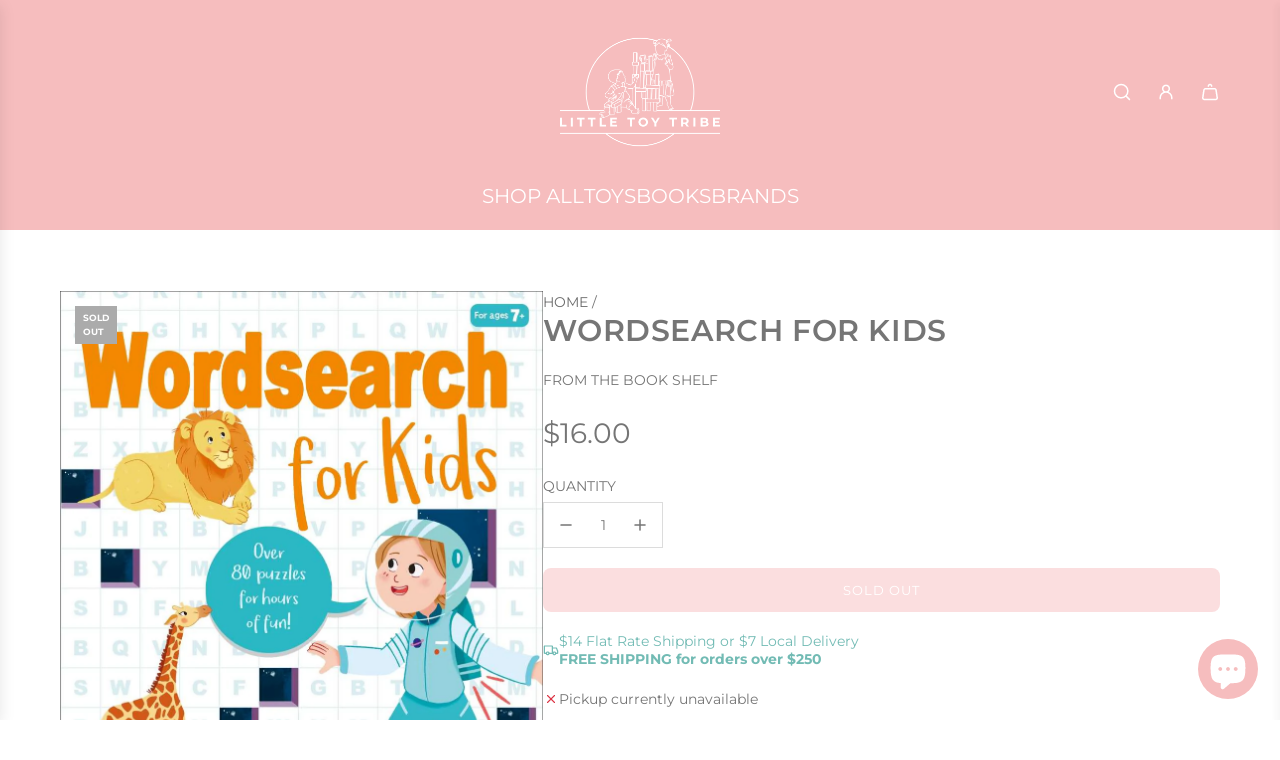

--- FILE ---
content_type: text/html; charset=utf-8
request_url: https://littletoytribe.com.au/products/wordsearch-for-kids
body_size: 85257
content:
<!doctype html>
<html class="no-js" lang="en">
<head>
  <!-- Basic page needs ================================================== -->
  <meta charset="utf-8"><meta http-equiv="X-UA-Compatible" content="IE=edge"><link rel="preconnect" href="https://fonts.shopifycdn.com" crossorigin><link href="//littletoytribe.com.au/cdn/shop/t/42/assets/swiper-bundle.min.css?v=127370101718424465871738231633" rel="stylesheet" type="text/css" media="all" />
  <link href="//littletoytribe.com.au/cdn/shop/t/42/assets/photoswipe.min.css?v=165459975419098386681738231635" rel="stylesheet" type="text/css" media="all" />
  <link href="//littletoytribe.com.au/cdn/shop/t/42/assets/theme.min.css?v=163210442857690897761738231634" rel="stylesheet" type="text/css" media="all" />
  <link href="//littletoytribe.com.au/cdn/shop/t/42/assets/custom.css?v=102493421877365237651738231633" rel="stylesheet" type="text/css" media="all" />

  
    <link rel="shortcut icon" href="//littletoytribe.com.au/cdn/shop/files/favicon-32x32.png?crop=center&height=180&v=1700565084&width=180" type="image/png">
    <link rel="apple-touch-icon" sizes="180x180" href="//littletoytribe.com.au/cdn/shop/files/favicon-32x32.png?crop=center&height=180&v=1700565084&width=180">
    <link rel="apple-touch-icon-precomposed" sizes="180x180" href="//littletoytribe.com.au/cdn/shop/files/favicon-32x32.png?crop=center&height=180&v=1700565084&width=180">
    <link rel="icon" type="image/png" sizes="32x32" href="//littletoytribe.com.au/cdn/shop/files/favicon-32x32.png?crop=center&height=32&v=1700565084&width=32">
    <link rel="icon" type="image/png" sizes="194x194" href="//littletoytribe.com.au/cdn/shop/files/favicon-32x32.png?crop=center&height=194&v=1700565084&width=194">
    <link rel="icon" type="image/png" sizes="192x192" href="//littletoytribe.com.au/cdn/shop/files/favicon-32x32.png?crop=center&height=192&v=1700565084&width=192">
    <link rel="icon" type="image/png" sizes="16x16" href="//littletoytribe.com.au/cdn/shop/files/favicon-32x32.png?crop=center&height=16&v=1700565084&width=16">
  

    <link rel="preload" as="font" href="//littletoytribe.com.au/cdn/fonts/montserrat/montserrat_n6.1326b3e84230700ef15b3a29fb520639977513e0.woff2" type="font/woff2" crossorigin>
    

    <link rel="preload" as="font" href="//littletoytribe.com.au/cdn/fonts/montserrat/montserrat_n4.81949fa0ac9fd2021e16436151e8eaa539321637.woff2" type="font/woff2" crossorigin>
    
<!-- Title and description ================================================== -->
  <title>
    Wordsearch For Kids &ndash; Little Toy Tribe
  </title>

  
    <meta name="description" content="Calling all wordsearch wizards! Are you ready to put your puzzle powers to the ultimate test? This super-fun book is packed with more than 80 temed wordsearch activities and is the perfect challenge for puzzle-loving kids. These vibrant, full-colour activity books are packed with clever puzzles and cheeky, humorous ill">
  

  <!-- Helpers ================================================== -->
  <!-- /snippets/social-meta-tags.liquid -->


<meta property="og:site_name" content="Little Toy Tribe">
<meta property="og:url" content="https://littletoytribe.com.au/products/wordsearch-for-kids">
<meta property="og:title" content="Wordsearch For Kids">
<meta property="og:type" content="product">
<meta property="og:description" content="Calling all wordsearch wizards! Are you ready to put your puzzle powers to the ultimate test? This super-fun book is packed with more than 80 temed wordsearch activities and is the perfect challenge for puzzle-loving kids. These vibrant, full-colour activity books are packed with clever puzzles and cheeky, humorous ill">

  <meta property="og:price:amount" content="16.00">
  <meta property="og:price:currency" content="AUD">

<meta property="og:image" content="http://littletoytribe.com.au/cdn/shop/files/9781838574703.jpg?v=1697420030">
<meta property="og:image:alt" content="Wordsearch For Kids">
<meta property="og:image:secure_url" content="https://littletoytribe.com.au/cdn/shop/files/9781838574703.jpg?v=1697420030">


<meta name="x:card" content="summary_large_image">
<meta name="x:title" content="Wordsearch For Kids">
<meta name="x:description" content="Calling all wordsearch wizards! Are you ready to put your puzzle powers to the ultimate test? This super-fun book is packed with more than 80 temed wordsearch activities and is the perfect challenge for puzzle-loving kids. These vibrant, full-colour activity books are packed with clever puzzles and cheeky, humorous ill">

  <link rel="canonical" href="https://littletoytribe.com.au/products/wordsearch-for-kids"/>
  <meta name="viewport" content="width=device-width, initial-scale=1, shrink-to-fit=no">
  <meta name="theme-color" content="#6b6b6b">

  <!-- CSS ================================================== -->
  <style>
/*============================================================================
  #Typography
==============================================================================*/






@font-face {
  font-family: Montserrat;
  font-weight: 600;
  font-style: normal;
  font-display: swap;
  src: url("//littletoytribe.com.au/cdn/fonts/montserrat/montserrat_n6.1326b3e84230700ef15b3a29fb520639977513e0.woff2") format("woff2"),
       url("//littletoytribe.com.au/cdn/fonts/montserrat/montserrat_n6.652f051080eb14192330daceed8cd53dfdc5ead9.woff") format("woff");
}

@font-face {
  font-family: Montserrat;
  font-weight: 400;
  font-style: normal;
  font-display: swap;
  src: url("//littletoytribe.com.au/cdn/fonts/montserrat/montserrat_n4.81949fa0ac9fd2021e16436151e8eaa539321637.woff2") format("woff2"),
       url("//littletoytribe.com.au/cdn/fonts/montserrat/montserrat_n4.a6c632ca7b62da89c3594789ba828388aac693fe.woff") format("woff");
}


  @font-face {
  font-family: Montserrat;
  font-weight: 900;
  font-style: normal;
  font-display: swap;
  src: url("//littletoytribe.com.au/cdn/fonts/montserrat/montserrat_n9.680ded1be351aa3bf3b3650ac5f6df485af8a07c.woff2") format("woff2"),
       url("//littletoytribe.com.au/cdn/fonts/montserrat/montserrat_n9.0cc5aaeff26ef35c23b69a061997d78c9697a382.woff") format("woff");
}




  @font-face {
  font-family: Montserrat;
  font-weight: 700;
  font-style: normal;
  font-display: swap;
  src: url("//littletoytribe.com.au/cdn/fonts/montserrat/montserrat_n7.3c434e22befd5c18a6b4afadb1e3d77c128c7939.woff2") format("woff2"),
       url("//littletoytribe.com.au/cdn/fonts/montserrat/montserrat_n7.5d9fa6e2cae713c8fb539a9876489d86207fe957.woff") format("woff");
}




  @font-face {
  font-family: Montserrat;
  font-weight: 400;
  font-style: italic;
  font-display: swap;
  src: url("//littletoytribe.com.au/cdn/fonts/montserrat/montserrat_i4.5a4ea298b4789e064f62a29aafc18d41f09ae59b.woff2") format("woff2"),
       url("//littletoytribe.com.au/cdn/fonts/montserrat/montserrat_i4.072b5869c5e0ed5b9d2021e4c2af132e16681ad2.woff") format("woff");
}




  @font-face {
  font-family: Montserrat;
  font-weight: 700;
  font-style: italic;
  font-display: swap;
  src: url("//littletoytribe.com.au/cdn/fonts/montserrat/montserrat_i7.a0d4a463df4f146567d871890ffb3c80408e7732.woff2") format("woff2"),
       url("//littletoytribe.com.au/cdn/fonts/montserrat/montserrat_i7.f6ec9f2a0681acc6f8152c40921d2a4d2e1a2c78.woff") format("woff");
}









/*============================================================================
  #General Variables
==============================================================================*/

:root {

  --font-weight-normal: 400;
  --font-weight-bold: 700;
  --font-weight-header-bold: 900;

  --header-font-stack: Montserrat, sans-serif;
  --header-font-weight: 600;
  --header-font-style: normal;
  --header-text-size: 30;
  --header-text-size-px: 30px;
  --header-mobile-text-size-px: 22px;

  --header-font-case: uppercase;
  --header-font-size: 20;
  --header-font-size-px: 20px;

  --heading-spacing: 0.02em;
  --heading-line-height: 1.2;
  --heading-font-case: uppercase;
  --heading-font-stack: FontDrop;

  --body-font-stack: Montserrat, sans-serif;
  --body-font-weight: 400;
  --body-font-style: normal;

  --button-font-stack: Montserrat, sans-serif;
  --button-font-weight: 400;
  --button-font-style: normal;

  --label-font-stack: Montserrat, sans-serif;
  --label-font-weight: 400;
  --label-font-style: normal;
  --label-font-case: uppercase;
  --label-spacing: 0px;

  --navigation-font-stack: , ;
  --navigation-font-weight: ;
  --navigation-font-style: ;
  --navigation-font-letter-spacing: ;

  --base-font-size-int: 14;
  --base-font-size: 14px;

  --body-font-size-12-to-em: 0.86em;
  --body-font-size-16-to-em: 1.14em;
  --body-font-size-22-to-em: 1.57em;
  --body-font-size-28-to-em: 2.0em;
  --body-font-size-36-to-em: 2.57em;

  /* Heading Sizes */

  
  --h1-size: 38px;
  --h2-size: 30px;
  --h3-size: 26px;
  --h4-size: 23px;
  --h5-size: 19px;
  --h6-size: 16px;

  --sale-badge-color: #9ccfc9;
  --sold-out-badge-color: #ababab;
  --custom-badge-color: #494949;
  --preorder-badge-color: #494949;
  --badge-font-color: #ffffff;

  --primary-btn-text-color: #ffffff;
  --primary-btn-text-color-opacity50: rgba(255, 255, 255, 0.5);
  --primary-btn-bg-color: #f6bdbe;
  --primary-btn-bg-color-opacity50: rgba(246, 189, 190, 0.5);

  --button-text-case: uppercase;
  --button-font-size: 13;
  --button-font-size-px: 13px;
  --button-text-spacing-px: 1px;

  
    --text-line-clamp: none;
  

  
    --alt-btn-border-radius: 0.5rem;
  

  --text-color: #757575;
  --text-color-lighten5: #828282;
  --text-color-lighten70: #ffffff;
  --text-color-transparent05: rgba(117, 117, 117, 0.05);
  --text-color-transparent10: rgba(117, 117, 117, 0.1);
  --text-color-transparent15: rgba(117, 117, 117, 0.15);
  --text-color-transparent25: rgba(117, 117, 117, 0.25);
  --text-color-transparent30: rgba(117, 117, 117, 0.3);
  --text-color-transparent40: rgba(117, 117, 117, 0.4);
  --text-color-transparent50: rgba(117, 117, 117, 0.5);
  --text-color-transparent5: rgba(117, 117, 117, 0.5);
  --text-color-transparent6: rgba(117, 117, 117, 0.6);
  --text-color-transparent7: rgba(117, 117, 117, 0.7);
  --text-color-transparent8: rgba(117, 117, 117, 0.8);

  
    --heading-xl-font-size: 28px;
    --heading-l-font-size: 22px;
    --subheading-font-size: 20px;
  

  
    --small-body-font-size: 12px;
  

  --link-color: #6b6b6b;
  --on-sale-color: #f26c4f;

  --body-color: #fff;
  --body-color-darken10: #e6e6e6;
  --body-color-transparent00: rgba(255, 255, 255, 0);
  --body-color-transparent40: rgba(255, 255, 255, 0.4);
  --body-color-transparent50: rgba(255, 255, 255, 0.5);
  --body-color-transparent90: rgba(255, 255, 255, 0.9);

  --body-secondary-color: #efefef;
  --body-secondary-color-transparent00: rgba(239, 239, 239, 0);
  --body-secondary-color-darken05: #e2e2e2;

  --color-primary-background: #fff;
  --color-primary-background-rgb: 255, 255, 255;
  --color-secondary-background: #efefef;

  --border-color: rgba(117, 117, 117, 0.25);
  --link-border-color: rgba(107, 107, 107, 0.5);
  --border-color-darken10: #5c5c5c;
  --view-in-space-button-background: #f2f2f2;

  --header-color: #f6bdbe;
  --header-color-darken5: #f3a7a8;

  --header-border-color: #ffffff;

  --announcement-text-size: 12px;
  --announcement-text-spacing: 1px;

  --logo-font-size: 18px;

  --overlay-header-text-color: #fff;
  --nav-text-color: #ffffff;
  --nav-text-color-transparent10: rgba(255, 255, 255, 0.1);
  --nav-text-color-transparent30: rgba(255, 255, 255, 0.3);
  --nav-text-hover: #757575;

  --color-scheme-light-background: #f1f1f1;
  --color-scheme-light-background-transparent40: rgba(241, 241, 241, 0.4);
  --color-scheme-light-background-transparent50: rgba(241, 241, 241, 0.5);
  --color-scheme-light-background-lighten5: #fefefe;
  --color-scheme-light-background-rgb: 241, 241, 241;
  --color-scheme-light-text: #757575;
  --color-scheme-light-text-transparent10: rgba(117, 117, 117, 0.1);
  --color-scheme-light-text-transparent25: rgba(117, 117, 117, 0.25);
  --color-scheme-light-text-transparent40: rgba(117, 117, 117, 0.4);
  --color-scheme-light-text-transparent50: rgba(117, 117, 117, 0.5);
  --color-scheme-light-text-transparent60: rgba(117, 117, 117, 0.6);

  --color-scheme-feature-background: #9ccfc9;
  --color-scheme-feature-background-transparent40: rgba(156, 207, 201, 0.4);
  --color-scheme-feature-background-transparent50: rgba(156, 207, 201, 0.5);
  --color-scheme-feature-background-lighten5: #add7d2;
  --color-scheme-feature-background-rgb: 156, 207, 201;
  --color-scheme-feature-text: #ffffff;
  --color-scheme-feature-text-transparent10: rgba(255, 255, 255, 0.1);
  --color-scheme-feature-text-transparent25: rgba(255, 255, 255, 0.25);
  --color-scheme-feature-text-transparent40: rgba(255, 255, 255, 0.4);
  --color-scheme-feature-text-transparent50: rgba(255, 255, 255, 0.5);
  --color-scheme-feature-text-transparent60: rgba(255, 255, 255, 0.6);

  --homepage-sections-accent-secondary-color-transparent60: rgba(255, 255, 255, 0.6);

  --color-scheme-dark-background: #757575;
  --color-scheme-dark-background-transparent40: rgba(117, 117, 117, 0.4);
  --color-scheme-dark-background-transparent50: rgba(117, 117, 117, 0.5);
  --color-scheme-dark-background-rgb: 117, 117, 117;
  --color-scheme-dark-text: #6b6b6b;
  --color-scheme-dark-text-transparent10: rgba(107, 107, 107, 0.1);
  --color-scheme-dark-text-transparent25: rgba(107, 107, 107, 0.25);
  --color-scheme-dark-text-transparent40: rgba(107, 107, 107, 0.4);
  --color-scheme-dark-text-transparent50: rgba(107, 107, 107, 0.5);
  --color-scheme-dark-text-transparent60: rgba(107, 107, 107, 0.6);

  --filter-bg-color: rgba(117, 117, 117, 0.1);

  --menu-drawer-color: #fff;
  --menu-drawer-color-darken5: #f2f2f2;
  --menu-drawer-text-color: #757575;
  --menu-drawer-text-color-transparent10: rgba(117, 117, 117, 0.1);
  --menu-drawer-text-color-transparent30: rgba(117, 117, 117, 0.3);
  --menu-drawer-border-color: rgba(117, 117, 117, 0.25);
  --menu-drawer-text-hover-color: #4d4d4d;

  --cart-drawer-color: #ffffff;
  --cart-drawer-color-transparent50: rgba(255, 255, 255, 0.5);
  --cart-drawer-text-color: #757575;
  --cart-drawer-text-color-transparent10: rgba(117, 117, 117, 0.1);
  --cart-drawer-text-color-transparent25: rgba(117, 117, 117, 0.25);
  --cart-drawer-text-color-transparent40: rgba(117, 117, 117, 0.4);
  --cart-drawer-text-color-transparent50: rgba(117, 117, 117, 0.5);
  --cart-drawer-text-color-transparent70: rgba(117, 117, 117, 0.7);
  --cart-drawer-text-color-lighten10: #8f8f8f;
  --cart-drawer-border-color: rgba(117, 117, 117, 0.25);

  --success-color: #28a745;
  --error-color: #DC3545;
  --warning-color: #EB9247;

  /* Shop Pay Installments variables */
  --color-body: #efefef;
  --color-bg: #efefef;

  /* Checkbox */
  --checkbox-size: 16px;
  --inline-icon-size: 16px;
  --line-height-base: 1.6;

  /* Grid spacing */
  --grid-spacing: 10px;
  
    --grid-spacing-tight: 10px;
  
}
</style>


  <style data-shopify>
    *,
    *::before,
    *::after {
      box-sizing: inherit;
    }

    html {
      box-sizing: border-box;
      background-color: var(--body-color);
      height: 100%;
      margin: 0;
    }

    body {
      background-color: var(--body-color);
      min-height: 100%;
      margin: 0;
      display: grid;
      grid-template-rows: auto auto 1fr auto;
      grid-template-columns: 100%;
      overflow-x: hidden;
    }

    .sr-only {
      position: absolute;
      width: 1px;
      height: 1px;
      padding: 0;
      margin: -1px;
      overflow: hidden;
      clip: rect(0, 0, 0, 0);
      border: 0;
    }

    .sr-only-focusable:active, .sr-only-focusable:focus {
      position: static;
      width: auto;
      height: auto;
      margin: 0;
      overflow: visible;
      clip: auto;
    }
  </style>

  <!-- Header hook for plugins ================================================== -->
  <script>window.performance && window.performance.mark && window.performance.mark('shopify.content_for_header.start');</script><meta name="facebook-domain-verification" content="hx2c5gdfs3mir34ju54jyn3cftdg4i">
<meta name="google-site-verification" content="mb4nLSjxZWPI27KEZs7kp5jpnaMox_MJhzNd2DFe0rc">
<meta id="shopify-digital-wallet" name="shopify-digital-wallet" content="/1708621869/digital_wallets/dialog">
<meta name="shopify-checkout-api-token" content="fd70e0092da17d1ce81fe48fe190f132">
<meta id="in-context-paypal-metadata" data-shop-id="1708621869" data-venmo-supported="false" data-environment="production" data-locale="en_US" data-paypal-v4="true" data-currency="AUD">
<link rel="alternate" type="application/json+oembed" href="https://littletoytribe.com.au/products/wordsearch-for-kids.oembed">
<script async="async" src="/checkouts/internal/preloads.js?locale=en-AU"></script>
<link rel="preconnect" href="https://shop.app" crossorigin="anonymous">
<script async="async" src="https://shop.app/checkouts/internal/preloads.js?locale=en-AU&shop_id=1708621869" crossorigin="anonymous"></script>
<script id="apple-pay-shop-capabilities" type="application/json">{"shopId":1708621869,"countryCode":"AU","currencyCode":"AUD","merchantCapabilities":["supports3DS"],"merchantId":"gid:\/\/shopify\/Shop\/1708621869","merchantName":"Little Toy Tribe","requiredBillingContactFields":["postalAddress","email","phone"],"requiredShippingContactFields":["postalAddress","email","phone"],"shippingType":"shipping","supportedNetworks":["visa","masterCard","amex","jcb"],"total":{"type":"pending","label":"Little Toy Tribe","amount":"1.00"},"shopifyPaymentsEnabled":true,"supportsSubscriptions":true}</script>
<script id="shopify-features" type="application/json">{"accessToken":"fd70e0092da17d1ce81fe48fe190f132","betas":["rich-media-storefront-analytics"],"domain":"littletoytribe.com.au","predictiveSearch":true,"shopId":1708621869,"locale":"en"}</script>
<script>var Shopify = Shopify || {};
Shopify.shop = "little-toy-tribe.myshopify.com";
Shopify.locale = "en";
Shopify.currency = {"active":"AUD","rate":"1.0"};
Shopify.country = "AU";
Shopify.theme = {"name":"New Site - Flow","id":131751313469,"schema_name":"Flow","schema_version":"39.7.0","theme_store_id":801,"role":"main"};
Shopify.theme.handle = "null";
Shopify.theme.style = {"id":null,"handle":null};
Shopify.cdnHost = "littletoytribe.com.au/cdn";
Shopify.routes = Shopify.routes || {};
Shopify.routes.root = "/";</script>
<script type="module">!function(o){(o.Shopify=o.Shopify||{}).modules=!0}(window);</script>
<script>!function(o){function n(){var o=[];function n(){o.push(Array.prototype.slice.apply(arguments))}return n.q=o,n}var t=o.Shopify=o.Shopify||{};t.loadFeatures=n(),t.autoloadFeatures=n()}(window);</script>
<script>
  window.ShopifyPay = window.ShopifyPay || {};
  window.ShopifyPay.apiHost = "shop.app\/pay";
  window.ShopifyPay.redirectState = null;
</script>
<script id="shop-js-analytics" type="application/json">{"pageType":"product"}</script>
<script defer="defer" async type="module" src="//littletoytribe.com.au/cdn/shopifycloud/shop-js/modules/v2/client.init-shop-cart-sync_C5BV16lS.en.esm.js"></script>
<script defer="defer" async type="module" src="//littletoytribe.com.au/cdn/shopifycloud/shop-js/modules/v2/chunk.common_CygWptCX.esm.js"></script>
<script type="module">
  await import("//littletoytribe.com.au/cdn/shopifycloud/shop-js/modules/v2/client.init-shop-cart-sync_C5BV16lS.en.esm.js");
await import("//littletoytribe.com.au/cdn/shopifycloud/shop-js/modules/v2/chunk.common_CygWptCX.esm.js");

  window.Shopify.SignInWithShop?.initShopCartSync?.({"fedCMEnabled":true,"windoidEnabled":true});

</script>
<script>
  window.Shopify = window.Shopify || {};
  if (!window.Shopify.featureAssets) window.Shopify.featureAssets = {};
  window.Shopify.featureAssets['shop-js'] = {"shop-cart-sync":["modules/v2/client.shop-cart-sync_ZFArdW7E.en.esm.js","modules/v2/chunk.common_CygWptCX.esm.js"],"init-fed-cm":["modules/v2/client.init-fed-cm_CmiC4vf6.en.esm.js","modules/v2/chunk.common_CygWptCX.esm.js"],"shop-button":["modules/v2/client.shop-button_tlx5R9nI.en.esm.js","modules/v2/chunk.common_CygWptCX.esm.js"],"shop-cash-offers":["modules/v2/client.shop-cash-offers_DOA2yAJr.en.esm.js","modules/v2/chunk.common_CygWptCX.esm.js","modules/v2/chunk.modal_D71HUcav.esm.js"],"init-windoid":["modules/v2/client.init-windoid_sURxWdc1.en.esm.js","modules/v2/chunk.common_CygWptCX.esm.js"],"shop-toast-manager":["modules/v2/client.shop-toast-manager_ClPi3nE9.en.esm.js","modules/v2/chunk.common_CygWptCX.esm.js"],"init-shop-email-lookup-coordinator":["modules/v2/client.init-shop-email-lookup-coordinator_B8hsDcYM.en.esm.js","modules/v2/chunk.common_CygWptCX.esm.js"],"init-shop-cart-sync":["modules/v2/client.init-shop-cart-sync_C5BV16lS.en.esm.js","modules/v2/chunk.common_CygWptCX.esm.js"],"avatar":["modules/v2/client.avatar_BTnouDA3.en.esm.js"],"pay-button":["modules/v2/client.pay-button_FdsNuTd3.en.esm.js","modules/v2/chunk.common_CygWptCX.esm.js"],"init-customer-accounts":["modules/v2/client.init-customer-accounts_DxDtT_ad.en.esm.js","modules/v2/client.shop-login-button_C5VAVYt1.en.esm.js","modules/v2/chunk.common_CygWptCX.esm.js","modules/v2/chunk.modal_D71HUcav.esm.js"],"init-shop-for-new-customer-accounts":["modules/v2/client.init-shop-for-new-customer-accounts_ChsxoAhi.en.esm.js","modules/v2/client.shop-login-button_C5VAVYt1.en.esm.js","modules/v2/chunk.common_CygWptCX.esm.js","modules/v2/chunk.modal_D71HUcav.esm.js"],"shop-login-button":["modules/v2/client.shop-login-button_C5VAVYt1.en.esm.js","modules/v2/chunk.common_CygWptCX.esm.js","modules/v2/chunk.modal_D71HUcav.esm.js"],"init-customer-accounts-sign-up":["modules/v2/client.init-customer-accounts-sign-up_CPSyQ0Tj.en.esm.js","modules/v2/client.shop-login-button_C5VAVYt1.en.esm.js","modules/v2/chunk.common_CygWptCX.esm.js","modules/v2/chunk.modal_D71HUcav.esm.js"],"shop-follow-button":["modules/v2/client.shop-follow-button_Cva4Ekp9.en.esm.js","modules/v2/chunk.common_CygWptCX.esm.js","modules/v2/chunk.modal_D71HUcav.esm.js"],"checkout-modal":["modules/v2/client.checkout-modal_BPM8l0SH.en.esm.js","modules/v2/chunk.common_CygWptCX.esm.js","modules/v2/chunk.modal_D71HUcav.esm.js"],"lead-capture":["modules/v2/client.lead-capture_Bi8yE_yS.en.esm.js","modules/v2/chunk.common_CygWptCX.esm.js","modules/v2/chunk.modal_D71HUcav.esm.js"],"shop-login":["modules/v2/client.shop-login_D6lNrXab.en.esm.js","modules/v2/chunk.common_CygWptCX.esm.js","modules/v2/chunk.modal_D71HUcav.esm.js"],"payment-terms":["modules/v2/client.payment-terms_CZxnsJam.en.esm.js","modules/v2/chunk.common_CygWptCX.esm.js","modules/v2/chunk.modal_D71HUcav.esm.js"]};
</script>
<script>(function() {
  var isLoaded = false;
  function asyncLoad() {
    if (isLoaded) return;
    isLoaded = true;
    var urls = ["https:\/\/swymv3premium-01.azureedge.net\/code\/swym-shopify.js?shop=little-toy-tribe.myshopify.com","https:\/\/storage.nfcube.com\/instafeed-2c639dd3c7cfb0d17fbe8a37d796a33e.js?shop=little-toy-tribe.myshopify.com","https:\/\/searchanise-ef84.kxcdn.com\/widgets\/shopify\/init.js?a=3D7g6q6q3M\u0026shop=little-toy-tribe.myshopify.com","\/\/cdn.shopify.com\/proxy\/00372b9ab7a47e75c33ed4bf115018f55f2e3616a0abcf845a9bc163f8d8805c\/aiodstag.cirkleinc.com\/?shop=little-toy-tribe.myshopify.com\u0026sp-cache-control=cHVibGljLCBtYXgtYWdlPTkwMA"];
    for (var i = 0; i < urls.length; i++) {
      var s = document.createElement('script');
      s.type = 'text/javascript';
      s.async = true;
      s.src = urls[i];
      var x = document.getElementsByTagName('script')[0];
      x.parentNode.insertBefore(s, x);
    }
  };
  if(window.attachEvent) {
    window.attachEvent('onload', asyncLoad);
  } else {
    window.addEventListener('load', asyncLoad, false);
  }
})();</script>
<script id="__st">var __st={"a":1708621869,"offset":36000,"reqid":"386abdf9-de6d-45cc-89a6-664db455d066-1768801460","pageurl":"littletoytribe.com.au\/products\/wordsearch-for-kids","u":"122d623cd5e3","p":"product","rtyp":"product","rid":7125853700157};</script>
<script>window.ShopifyPaypalV4VisibilityTracking = true;</script>
<script id="captcha-bootstrap">!function(){'use strict';const t='contact',e='account',n='new_comment',o=[[t,t],['blogs',n],['comments',n],[t,'customer']],c=[[e,'customer_login'],[e,'guest_login'],[e,'recover_customer_password'],[e,'create_customer']],r=t=>t.map((([t,e])=>`form[action*='/${t}']:not([data-nocaptcha='true']) input[name='form_type'][value='${e}']`)).join(','),a=t=>()=>t?[...document.querySelectorAll(t)].map((t=>t.form)):[];function s(){const t=[...o],e=r(t);return a(e)}const i='password',u='form_key',d=['recaptcha-v3-token','g-recaptcha-response','h-captcha-response',i],f=()=>{try{return window.sessionStorage}catch{return}},m='__shopify_v',_=t=>t.elements[u];function p(t,e,n=!1){try{const o=window.sessionStorage,c=JSON.parse(o.getItem(e)),{data:r}=function(t){const{data:e,action:n}=t;return t[m]||n?{data:e,action:n}:{data:t,action:n}}(c);for(const[e,n]of Object.entries(r))t.elements[e]&&(t.elements[e].value=n);n&&o.removeItem(e)}catch(o){console.error('form repopulation failed',{error:o})}}const l='form_type',E='cptcha';function T(t){t.dataset[E]=!0}const w=window,h=w.document,L='Shopify',v='ce_forms',y='captcha';let A=!1;((t,e)=>{const n=(g='f06e6c50-85a8-45c8-87d0-21a2b65856fe',I='https://cdn.shopify.com/shopifycloud/storefront-forms-hcaptcha/ce_storefront_forms_captcha_hcaptcha.v1.5.2.iife.js',D={infoText:'Protected by hCaptcha',privacyText:'Privacy',termsText:'Terms'},(t,e,n)=>{const o=w[L][v],c=o.bindForm;if(c)return c(t,g,e,D).then(n);var r;o.q.push([[t,g,e,D],n]),r=I,A||(h.body.append(Object.assign(h.createElement('script'),{id:'captcha-provider',async:!0,src:r})),A=!0)});var g,I,D;w[L]=w[L]||{},w[L][v]=w[L][v]||{},w[L][v].q=[],w[L][y]=w[L][y]||{},w[L][y].protect=function(t,e){n(t,void 0,e),T(t)},Object.freeze(w[L][y]),function(t,e,n,w,h,L){const[v,y,A,g]=function(t,e,n){const i=e?o:[],u=t?c:[],d=[...i,...u],f=r(d),m=r(i),_=r(d.filter((([t,e])=>n.includes(e))));return[a(f),a(m),a(_),s()]}(w,h,L),I=t=>{const e=t.target;return e instanceof HTMLFormElement?e:e&&e.form},D=t=>v().includes(t);t.addEventListener('submit',(t=>{const e=I(t);if(!e)return;const n=D(e)&&!e.dataset.hcaptchaBound&&!e.dataset.recaptchaBound,o=_(e),c=g().includes(e)&&(!o||!o.value);(n||c)&&t.preventDefault(),c&&!n&&(function(t){try{if(!f())return;!function(t){const e=f();if(!e)return;const n=_(t);if(!n)return;const o=n.value;o&&e.removeItem(o)}(t);const e=Array.from(Array(32),(()=>Math.random().toString(36)[2])).join('');!function(t,e){_(t)||t.append(Object.assign(document.createElement('input'),{type:'hidden',name:u})),t.elements[u].value=e}(t,e),function(t,e){const n=f();if(!n)return;const o=[...t.querySelectorAll(`input[type='${i}']`)].map((({name:t})=>t)),c=[...d,...o],r={};for(const[a,s]of new FormData(t).entries())c.includes(a)||(r[a]=s);n.setItem(e,JSON.stringify({[m]:1,action:t.action,data:r}))}(t,e)}catch(e){console.error('failed to persist form',e)}}(e),e.submit())}));const S=(t,e)=>{t&&!t.dataset[E]&&(n(t,e.some((e=>e===t))),T(t))};for(const o of['focusin','change'])t.addEventListener(o,(t=>{const e=I(t);D(e)&&S(e,y())}));const B=e.get('form_key'),M=e.get(l),P=B&&M;t.addEventListener('DOMContentLoaded',(()=>{const t=y();if(P)for(const e of t)e.elements[l].value===M&&p(e,B);[...new Set([...A(),...v().filter((t=>'true'===t.dataset.shopifyCaptcha))])].forEach((e=>S(e,t)))}))}(h,new URLSearchParams(w.location.search),n,t,e,['guest_login'])})(!0,!0)}();</script>
<script integrity="sha256-4kQ18oKyAcykRKYeNunJcIwy7WH5gtpwJnB7kiuLZ1E=" data-source-attribution="shopify.loadfeatures" defer="defer" src="//littletoytribe.com.au/cdn/shopifycloud/storefront/assets/storefront/load_feature-a0a9edcb.js" crossorigin="anonymous"></script>
<script crossorigin="anonymous" defer="defer" src="//littletoytribe.com.au/cdn/shopifycloud/storefront/assets/shopify_pay/storefront-65b4c6d7.js?v=20250812"></script>
<script data-source-attribution="shopify.dynamic_checkout.dynamic.init">var Shopify=Shopify||{};Shopify.PaymentButton=Shopify.PaymentButton||{isStorefrontPortableWallets:!0,init:function(){window.Shopify.PaymentButton.init=function(){};var t=document.createElement("script");t.src="https://littletoytribe.com.au/cdn/shopifycloud/portable-wallets/latest/portable-wallets.en.js",t.type="module",document.head.appendChild(t)}};
</script>
<script data-source-attribution="shopify.dynamic_checkout.buyer_consent">
  function portableWalletsHideBuyerConsent(e){var t=document.getElementById("shopify-buyer-consent"),n=document.getElementById("shopify-subscription-policy-button");t&&n&&(t.classList.add("hidden"),t.setAttribute("aria-hidden","true"),n.removeEventListener("click",e))}function portableWalletsShowBuyerConsent(e){var t=document.getElementById("shopify-buyer-consent"),n=document.getElementById("shopify-subscription-policy-button");t&&n&&(t.classList.remove("hidden"),t.removeAttribute("aria-hidden"),n.addEventListener("click",e))}window.Shopify?.PaymentButton&&(window.Shopify.PaymentButton.hideBuyerConsent=portableWalletsHideBuyerConsent,window.Shopify.PaymentButton.showBuyerConsent=portableWalletsShowBuyerConsent);
</script>
<script data-source-attribution="shopify.dynamic_checkout.cart.bootstrap">document.addEventListener("DOMContentLoaded",(function(){function t(){return document.querySelector("shopify-accelerated-checkout-cart, shopify-accelerated-checkout")}if(t())Shopify.PaymentButton.init();else{new MutationObserver((function(e,n){t()&&(Shopify.PaymentButton.init(),n.disconnect())})).observe(document.body,{childList:!0,subtree:!0})}}));
</script>
<link id="shopify-accelerated-checkout-styles" rel="stylesheet" media="screen" href="https://littletoytribe.com.au/cdn/shopifycloud/portable-wallets/latest/accelerated-checkout-backwards-compat.css" crossorigin="anonymous">
<style id="shopify-accelerated-checkout-cart">
        #shopify-buyer-consent {
  margin-top: 1em;
  display: inline-block;
  width: 100%;
}

#shopify-buyer-consent.hidden {
  display: none;
}

#shopify-subscription-policy-button {
  background: none;
  border: none;
  padding: 0;
  text-decoration: underline;
  font-size: inherit;
  cursor: pointer;
}

#shopify-subscription-policy-button::before {
  box-shadow: none;
}

      </style>

<script>window.performance && window.performance.mark && window.performance.mark('shopify.content_for_header.end');</script>

  <script defer src="//littletoytribe.com.au/cdn/shop/t/42/assets/eventBus.js?v=100401504747444416941738231635"></script>

  <script type="text/javascript">
		window.wetheme = {
			name: 'Flow',
			webcomponentRegistry: {
        registry: {},
				checkScriptLoaded: function(key) {
					return window.wetheme.webcomponentRegistry.registry[key] ? true : false
				},
        register: function(registration) {
            if(!window.wetheme.webcomponentRegistry.checkScriptLoaded(registration.key)) {
              window.wetheme.webcomponentRegistry.registry[registration.key] = registration
            }
        }
      }
    };
	</script>

  

  

  <script>document.documentElement.className = document.documentElement.className.replace('no-js', 'js');</script>
<!-- BEGIN app block: shopify://apps/bevy-share-cart-social-link/blocks/app-embed.js/6f179945-6ca4-4ba4-919e-6daa3f1c383b --><script> 
  function jsonEscape(str)  {
    return str.replace(/\n/g, "\\\\n").replace(/\r/g, "\\\\r").replace(/\t/g, "\\\\t");
  }
  var allSharedLinksOfCurrentCart = [];
  var allKeysOfCurrentCart = [];
  var currentCartData = null;
  var currentCartKey = null;
  
    
    var str = null;
    var index = null;
    console.log('');
    
  

  console.log(allSharedLinksOfCurrentCart);
  console.log(allKeysOfCurrentCart);

  var recipientDiscountEnable = null;
  var discountLoggedInOnly = null;
  var referrerDiscountEnable = null;

  let shareCartIncentivesState = {};
  let shareCartIncentivesData = {};

  

  
  
  const recipientDiscountInfo = {
    recipientDiscountEnable: shareCartIncentivesState?.recipientDiscountEnable,
    discountLoggedInOnly: shareCartIncentivesState?.loggedInCustomerEnabled,
    recipientCartCanOnlyHaveSharedItems: shareCartIncentivesState?.recipientCartCanOnlyHaveSharedItems,
  }

  const referrerDiscountInfo = {
    referrerDiscountEnable: shareCartIncentivesState?.referrerDiscountEnable,
    discountLoggedInOnly: shareCartIncentivesState?.loggedInCustomerEnabled,
    referrerDiscountType: shareCartIncentivesState?.referrerDiscountType,
    referrerDiscountValue: shareCartIncentivesState?.referrerDiscountValue,
  }

  const socialCustomizationContent = {"facebook":{"hashtag":"ShareCartApp"},"twitter":{"text":"Check out this cart I built: *|SHARE_LINK|*","hashtags":"ShareCartApp"},"tumblr":{"title":"My Shopping Cart – Share Cart","content":"Check out this cart I built: *|SHARE_LINK|*"},"pinterest":{"media":"https://cdn.shopify.com/s/files/1/0633/7724/4405/files/share-cart-logo.png?v=1647984674","description":"Check out this cart I built: *|SHARE_LINK|*","autogenerate":true},"whatsapp":{"text":"Check out this cart I built: *|SHARE_LINK|*"},"reddit":{"title":"Check out this cart I built","text":"See it here: *|SHARE_LINK|*"},"email":{"body":"See it here: *|SHARE_LINK|*","subject":"Check out this cart I built"}}; 
  var cartProductsImages=[];
  
  var cartProductsHref=[];
  
  const shareCartCurrentStateData = {"checked":true,"themeRedundantDataDeleted":[],"dayChangeCode":"initialdaycode","visitChangeCode":"initialvisitcode","shareExpNmbrEnabled":false,"shareExpNmbr":1,"shareExpDayEnabled":false,"shareExpDay":1,"loggedInUserEnabledOnly":false,"loggedInUserTag":"","copyConfirmationText":"Copied To Clipboard","customMsgLevel":"Customized Message:","copyButtonText":"Copy Link","separatorText":"-OR-","socialShareOptionStatus":true,"customCartMessageStatus":true,"socialSharePositionBottomStatus":true,"shareMsgPosition":"above","rangeValue":38,"shareBtnTitleAlign":"left-right","themeIndex":0,"basicBackgroundColor":{"color":{"r":255,"g":255,"b":255,"a":1},"value":"rgba(255, 255, 255, 1.0)"},"basicGeneralTextColor":{"color":{"r":117,"g":117,"b":117,"a":1},"value":"rgba(117, 117, 117, 1)"},"basicButtonColor":{"color":{"r":246,"g":189,"b":190,"a":1},"value":"rgba(246, 189, 190, 1)"},"basicButtonTextColor":{"color":{"r":255,"g":255,"b":255,"a":1},"value":"rgba(255, 255, 255, 1.0)"},"customizedMsgInputBorderColor":{"color":{"r":255,"g":255,"b":255,"a":1},"value":"rgba(255, 255, 255, 1.0)"},"customizedMsgTextColor":{"color":{"r":117,"g":117,"b":117,"a":1},"value":"rgba(117, 117, 117, 1)"},"basicBackgroundColorMsg":{"color":{"r":255,"g":255,"b":255,"a":1},"value":"rgba(255, 255, 255, 1.0)"},"basicBorderColorMsg":{"color":{"r":0,"g":0,"b":0,"a":1},"value":"rgba(0, 0, 0, 1.0)"},"basicTextColorMsg":{"color":{"r":0,"g":0,"b":0,"a":1},"value":"rgba(0, 0, 0, 1.0)"},"basicCustomMsgClickableNoteColor":{"color":{"r":117,"g":117,"b":117,"a":1},"value":"rgba(117, 117, 117, 1)"},"basicIconColorMsg":{"color":{"r":0,"g":0,"b":0,"a":1},"value":"rgba(0, 0, 0, 1.0)"},"shareTitleColor":{"color":{"r":255,"g":255,"b":255,"a":1},"value":"rgba(255, 255, 255, 1)"},"shareBtnColor":{"color":{"r":246,"g":189,"b":190,"a":1},"value":"rgba(246, 189, 190, 1)"},"shareBtnTextColor":{"color":{"r":255,"g":255,"b":255,"a":1},"value":"rgba(255, 255, 255, 1.0)"},"shareIconColor":{"color":{"r":255,"g":255,"b":255,"a":1},"value":"rgba(255, 255, 255, 1.0)"},"copyBtnColor":{"color":{"r":246,"g":189,"b":190,"a":1},"value":"rgba(246, 189, 190, 1)"},"copyTextColor":{"color":{"r":255,"g":255,"b":255,"a":1},"value":"rgba(255, 255, 255, 1.0)"},"copyIconColor":{"color":{"r":117,"g":117,"b":117,"a":1},"value":"rgba(117, 117, 117, 1)"},"toggleBtnColor":{"color":{"r":246,"g":189,"b":190,"a":1},"value":"rgba(246, 189, 190, 1)"},"toggleIconColor":{"color":{"r":247,"g":247,"b":247,"a":1},"value":"rgba(247, 247, 247, 1.0)"},"toggleButtonActive":{"color":{"r":247,"g":247,"b":247,"a":1},"value":"rgba(247, 247, 247, 1.0)"},"toggleIconActive":{"color":{"r":117,"g":117,"b":117,"a":1},"value":"rgba(117, 117, 117, 1)"},"modalBgColor":{"color":{"r":255,"g":255,"b":255,"a":1},"value":"rgba(255, 255, 255, 1.0)"},"modalTextColor":{"color":{"r":117,"g":117,"b":117,"a":1},"value":"rgba(117, 117, 117, 1)"},"closeIconColor":{"color":{"r":117,"g":117,"b":117,"a":1},"value":"rgba(117, 117, 117, 1)"},"modalBorderColor":{"color":{"r":117,"g":117,"b":117,"a":1},"value":"rgba(117, 117, 117, 1)"},"inputBarColor":{"color":{"r":244,"g":244,"b":244,"a":1},"value":"rgba(244, 244, 244, 1.0)"},"footnoteTextColor":{"color":{"r":117,"g":117,"b":117,"a":1},"value":"rgba(117, 117, 117, 1)"},"msgInputBackgroundColor":{"color":{"r":244,"g":244,"b":244,"a":1},"value":"rgba(244, 244, 244, 1.0)"},"msgInputIconColor":{"color":{"r":117,"g":117,"b":117,"a":1},"value":"rgba(117, 117, 117, 1)"},"msgInputTextColor":{"color":{"r":117,"g":117,"b":117,"a":1},"value":"rgba(117, 117, 117, 1)"},"customMsgFontSize":14,"fontSizeTitle":22,"fontSizeBtn":14,"fontSizeNote":12,"fontSizeText":14,"customizeMsgLevelFontSize":16,"titleWeight":"400","btnWeight":"400","customMsgWeight":"400","borderRadiusMsg":5,"borderWidthMsg":1,"noteWeight":"400","textWeight":"400","customizeMsgLevelWeight":"400","fontFamily":"https://fonts.gstatic.com/s/montserrat/v26/JTUHjIg1_i6t8kCHKm4532VJOt5-QNFgpCtr6Ew-Y3tcoqK5.ttf","borderRadius":10,"borderRadiusMsgInput":10,"customMsgInputBorderWidth":1,"shoppingcart":"","shareyourcart":"Share your cart","buttontext":"Share a link to your cart","notetext":"*Please note that personalization and monograms will not be included in this link","customMsgNoteWeight":"bold","notetextCustomCart":"Want to show a customized message on the cart page? *|Click here|*","shareIcon":"default","customFontLink":"https://fonts.gstatic.com/s/montserrat/v26/JTUHjIg1_i6t8kCHKm4532VJOt5-QNFgpCtr6Ew-Y3tcoqK5.ttf","noteTextColor":{"color":{"r":0,"g":0,"b":0,"a":1},"value":"rgba(0, 0, 0, 1.0)"},"isCopyButtonInside":true,"socialIconLinks":[{"label":"Facebook","iconColor":"rgba(117, 117, 117, 1)"},{"label":"Messenger","iconColor":"rgba(117, 117, 117, 1)"},{"label":"Twitter","iconColor":"rgba(117, 117, 117, 1)"},{"label":"Tumblr","iconColor":"rgba(117, 117, 117, 1)"},{"label":"Pinterest","iconColor":"rgba(117, 117, 117, 1)"},{"label":"Whatsapp","iconColor":"rgba(117, 117, 117, 1)"},{"label":"Reddit","iconColor":"rgba(117, 117, 117, 1)"},{"label":"Email","iconColor":"rgba(117, 117, 117, 1)"}],"social_icon_color":{"color":{"r":117,"g":117,"b":117,"a":1},"value":"rgba(117, 117, 117, 1)"},"isDisplaySocialLinks":false,"custom_css":""};
  
  const shareCartStyles = `
        .share_cart_modal_content svg, .share_cart_header svg, .div_share_cart_message svg {
            fill: transparent;
            height: unset;
            width: unset;
            vertical-align: unset;
        }

        div .share-cart-preview-container {
          position: fixed;
          left: 0;
          top: 41%;
          z-index: 1000;
          height: auto;
          width: 95px;
          background-color: #514be9;
          display: flex;
          flex-direction: column;
          align-items: center;
          justify-content: center;
          border-top-right-radius: 10px;
          border-bottom-right-radius: 10px;
          cursor: pointer;
          padding: 5px 10px;
          font-size: 14px;
        }
        div .share-cart-preview-container p {
          background: none;
          border: none;
          color: #fff;
          margin-bottom: 0px;
          margin-top: 0px;
        }
        
        div #show_cart_permalink {
          outline: none;
          box-shadow: none;
        }
        div .copybtn-click {
          cursor: pointer;
        }
        
        div .flex-center {
            display: flex;
            justify-content: center;
            align-items: center;
          }

        div .flex-column {
            flex-direction: column;
          }

        div .margin-1 {
            margin: 20px 0;
          }
    
        div .share_cart_flex {
          display: flex; 
          align-items: center; 
          justify-content: space-between; 
        }
        div .share_cart_heading1 {
            text-align:
                        left !important;
        }
        div .share_cart_heading {
            font-size: 22px !important;
            font-weight: 400 !important;
            font-family: share-cart-font, MyFont, myFont !important;
            letter-spacing: 0;
            text-transform: capitalize;
            margin-bottom: 0;
            margin-top: 0px;
            padding-bottom: 0px !important;
            color: rgba(255, 255, 255, 1) !important;
            line-height: 1.2;
        }
        div .share_cart_heading.share_cart_heading1 {
            padding-bottom: 0px !important;
        }
        div .shared_title {
            text-transform: none;
            color: rgba(117, 117, 117, 1) !important;        
        }
        div .curvedarrow {
            width: 22px;
            margin-right: 7px;
        }
        div .share_check_icon {
            max-width: 20px;
            position: relative;
            top: 4px;
            left: -4px;
        }
        div button.share_cart_btn,
        div button.share_cart_btn:focus {
            background: rgba(246, 189, 190, 1) !important;
            border: 1px solid rgba(246, 189, 190, 1) !important;
            padding: 7px 20px !important;
            color: rgba(255, 255, 255, 1.0) !important;
            outline: none;
            min-height: 38px !important;
            font-size: 14px !important;
            font-weight: 400 !important;
            font-family: share-cart-font, MyFont, myFont !important;
            cursor: pointer;
            border-radius: 10px !important;
        }
        div .share_cart_header .share_cart_heading {
          color: rgba(255, 255, 255, 1) !important;
        }
        div .share_cart_header{
          margin: 10px 0 30px;
          display: flex !important;
          flex-direction:
                      row !important;
          align-items:
                      center !important;
        }
        div #show_cart_close {
            cursor: pointer;
            line-height: 0.7;
            top: 0;
            position: relative;
            margin-left: 10px;
        }
        div #show_cart_close svg {
          fill: rgba(117, 117, 117, 1) !important;
          stroke: rgba(117, 117, 117, 1) !important;
        }
        div .share_cart_right {
          margin-top: 6px;
        }
        div .share_cart_modal_header {
            padding-bottom: 10px;
            margin-bottom: 20px;        
            border-bottom: 1px solid rgba(117, 117, 117, 1) !important;
        }

        div #copied_clipboard {
          display: none;
          align-items: center;
          margin-right: 30px;
          min-width: 172px;
        }

        
        div button.share_cart_btn svg {
          fill: rgba(255, 255, 255, 1.0) !important;
          stroke: rgba(255, 255, 255, 1.0) !important;
        } 

        div.id_div_svgiconbuttontext {
          display: flex;
          align-items: center;
        }

        div button.share_cart_btn .id_span_svgicon {
          padding: 0;
          display: flex;
        } 
      
        div #copybtn svg {
          stroke: rgba(117, 117, 117, 1) !important;
        }    
            
        div .email_icon_wrap svg {
          stroke: rgba(247, 247, 247, 1.0) !important;
          margin-right:1.2px;
        } 

        div .email_icon_wrap2 svg{
          stroke: rgba(117, 117, 117, 1) !important;

        }
    
        div .sharecartmodal {
            display: none;
            position: fixed;
            z-index: 934353454353599;
            padding-top: 100px;
            left: 0;
            top: 0;
            width: 100%;
            height: 100%;
            overflow: auto;
            background-color: rgba(0,0,0,0.4);
        }
        div .share_cart_modal_content {
            background-color: rgba(255, 255, 255, 1.0) !important;
            margin: auto;
            padding: 20px;
            border: 1px solid rgba(117, 117, 117, 1) !important;
            width: 100%;
            max-width: 600px;
            border-radius: 10px !important;
        }

        div .share_cart_modal_content .share_cart_heading {
          line-height: 1;
        }

        div .social-share-wrap-input{
          null
        }

        div .share_cart_modal_content .share_cart_input {
          display: flex;
          align-items: center;
          height: 46px;
          padding: 5px 4px;
          border-width:1px;
          border-style:solid;
          border-color:transparent;
          border-radius: 10px !important;
          background-color: rgba(244, 244, 244, 1.0) !important;
          null
        }
        
        div .share_cart_modal_content .share_cart_input_border{
          border-color:rgba(246, 189, 190, 1) !important;

        }

        div .share_cart_modal_content .share_cart_input input, 
        div .share_cart_modal_content .share_cart_input input:focus{
          border:none;
          background-color:transparent
        }
        
        div .share_cart_input svg{
          stroke: rgba(117, 117, 117, 1) !important;
          margin-left:10px;
        }

        div .curvedarrow {
            max-width: 22px;
        }
        div .share_cart_modal_content .share_cart_flex input,
        div .share_cart_modal_content .share_cart_flex input:focus {
            width: 250px;
            height: 40px;
            outline: none;
            border-radius: 0;
            color: #000;
            font-size: 12px;
            padding: 0 10px;
            margin: 0px !important;
        }
        div #copybtn {
            height: 46px;
            background: rgba(246, 189, 190, 1) !important;
            border: 1px solid rgba(189,164,125,0.3) !important;
            border-radius: 10px !important;
            color: rgba(255, 255, 255, 1.0) !important;
            margin-left: 7px;
            font-size: 14px !important;
            font-weight: 400 !important;
            font-family: share-cart-font, MyFont, myFont !important;
            display: flex;
            align-items: center;
            justify-content: center;
            cursor: pointer;
        }
        div .share_email span, div button.share_cart_btn span{
          padding-left: 10px;
        }
        div .share_email{
          null
        }
        div .share_cart_modal_middle{
          null
        }
        div #copybtn span {
          padding-left: 0px;
        }
        div #copybtn:focus {
            outline: none;
        }
        div .copy_link {
            max-width: 16px;
            margin-bottom: -2px;
        }
        div .share_email,div .share_email:hover {
            max-width: 100%;
            text-decoration: none;
            opacity: 1 !important;
        }
        
        div .email_icon_wrap2 {
          background: rgba(247, 247, 247, 1.0) !important;
          display: flex;
          align-items: center;
          justify-content: center;
          width: 46px;
          height: 46px;
          border-radius: 100%;
          padding-left: 0 !important;
      }
      div .email_icon_wrap2 + span {
        color: rgba(247, 247, 247, 1.0) !important;
        font-size: 14px !important;
        font-weight: 400 !important;
        font-family: share-cart-font, MyFont, myFont;
      }

      

      div .email_icon_wrap {
            background: rgba(246, 189, 190, 1) !important;
            display: flex;
            align-items: center;
            justify-content: center;
            width: 46px;
            height: 46px;
            border-radius: 100%;
            padding-left: 0 !important;
        }
      div .email_icon_wrap + span {
          color: rgba(247, 247, 247, 1.0) !important;
          font-size: 14px !important;
          font-weight: 400 !important;
          font-family: share-cart-font, MyFont, myFont !important;
        }
      div .share_cart_or, div #copied_clipboard span {
            color: rgba(117, 117, 117, 1) !important;
        }
      div .share_cart_or {              
            font-size: 14px !important;
            font-weight: 400 !important;
            font-family: share-cart-font, MyFont, myFont;
            null
        }
      div #copied_clipboard span {
            color: rgba(117, 117, 117, 1) !important;
            font-size: 14px !important;
            font-weight: 400 !important;
            font-family: share-cart-font, MyFont, myFont !important;
            padding-left: 3px;
        }
      div #copied_clipboard svg {
          stroke: rgba(117, 117, 117, 1) !important;
        } 
      div .share_email_icon {
            height: 21px;
            max-width: 20px;
        }
      div #id_span_notetext {
            display: block;
            text-align: center;
            margin-top: 20px;
            color: rgba(117, 117, 117, 1) !important;
            opacity: 0.7;
            font-size: 12px !important;
            font-weight: 400 !important;
            font-family: share-cart-font, MyFont, myFont !important;
        }
      div #emoji_label_button{
          fill: rgba(117, 117, 117, 1) !important;
        }
      div #customized_msg {
            color: rgba(117, 117, 117, 1) !important;
            font-size: 16px !important;
            font-weight: 400 !important;
            font-family: share-cart-font, MyFont, myFont !important;
        }
      div .share_cart_wrap {
            margin-top: 30px;
            margin-bottom: 30px;
        }

      div .share_cart_modal_sociallinks_wrap{
          display:block;
          margin: 25px 0;
        }

      div #social_wrap{
        }

      div .share_cart_modal_sociallinks {
          display: flex;
          justify-content: center;
        }

      div .share_cart_modal_sociallinks > div:not(:last-child) {
            margin-right:26px;
        }


      div .sociallinks_inner {
          display: flex;
          flex-direction: column;
          justify-content: center;
          align-items: center;
        }

      div .sociallinks_label {
          margin-top: 11px;
          font-size: 12px;
          font-weight: 400;
          font-family: share-cart-font, MyFont, myFont !important;
          color: rgba(117, 117, 117, 1) !important;
        }

        /* Labeled social links style */
      div .share_cart_modal_sociallinks.share_cart_modal_sociallinks_label{
          flex-wrap: wrap;
        }

      div div .share_cart_modal_sociallinks.share_cart_modal_sociallinks_label > div {
          margin-right:10px;
        }

      div .share_cart_modal_sociallinks.share_cart_modal_sociallinks_label .sociallinks_inner{
          margin-top: 5px;
        }

      div .round_icon_wrap {
          height: 46px;
          width: 46px;
          border-radius: 50%;
        }
        
      div .square_icon_wrap {
          height: 31px;
          width: 33px;
          border-radius: 5px;
        }

      div #facebook_icon_wrap{
          background-color:undefined !important;
     
        }


      div #facebook_icon_wrap svg path{
          fill:rgba(117, 117, 117, 1) !important;
        }

      div #messenger_icon_wrap{
          background-color:undefined !important;
        }
      
      div #messenger_icon_wrap svg path{
          fill:rgba(117, 117, 117, 1) !important;
      }

      div #twitter_icon_wrap{
          background-color:undefined !important;

        }

      div #twitter_icon_wrap svg path{
          fill:rgba(117, 117, 117, 1) !important;

        }

      div #tumblr_icon_wrap{
          background-color:undefined !important;

        }

      div #tumblr_icon_wrap svg path{
          fill:rgba(117, 117, 117, 1) !important;

        }

      div #pinterest_icon_wrap{
          background-color:undefined !important;
        }

      div #pinterest_icon_wrap svg path{
          fill:rgba(117, 117, 117, 1) !important;

        }
 
      div #whatsapp_icon_wrap{
          background-color:undefined !important;

        }

      div #whatsapp_icon_wrap svg path{
        fill:rgba(117, 117, 117, 1) !important;

        }
 
      div #reddit_icon_wrap{
          background-color:undefined !important;

        }

      div #reddit_icon_wrap svg path{
          fill:rgba(117, 117, 117, 1) !important;

        }

      div #email_icon_wrapper{
          background-color:undefined !important;

        }

      div #email_icon_wrapper svg path{
          fill:rgba(117, 117, 117, 1) !important;

        }
 
 
      div #copybtn-inside {
          border: none;
          padding: 7px 15px;
          background-color:rgba(246, 189, 190, 1) !important;
          border-radius: 10px !important;
        }

      div .copybtn-text{
          color:rgba(255, 255, 255, 1.0) !important;
          font-size: 14px !important;
          font-weight: 400 !importants;

        }

      div button.copybtn-click span {
          white-space: nowrap;
          font-weight: 400 !important;
          font-family: share-cart-font, MyFont, myFont !important;
        }

      div input#show_cart_permalink {
          font-family: share-cart-font, MyFont, myFont !important;
          null
          
        }

      div .display-none {
          display: none !important;
        }
        
      div .display-block {
          display: block !important;
        }

      div .share_cart_modal_bottom #id_span_notetext span {
        font-weight: bold !important;
      }



        @media only screen and (max-width: 400px){
            div #id_copy_button_text {            
              display: block;
              max-width: 170px;
              overflow: hidden;
              text-overflow: ellipsis;}
        }

        @media only screen and (max-width: 300px){
            div #id_copy_button_text {            
              display: block;
              max-width: 160px;
              overflow: hidden;
              text-overflow: ellipsis;}
        }
                
        @media only screen and (max-width: 700px){
            div .share_cart_modal_middle>.share_cart_flex {
                justify-content: center;
            }
            div .share_cart_modal_content {max-width: 95%;}
            div .share_cart_modal_middle > div:first-child {width: 85% !important; margin-bottom: 20px;}
            div .share_cart_modal_middle {text-align: center; justify-content: center;}
            div .share_email {justify-content: center;}
            div #copybtn {width: 122px;text-align: center;}
            div .share_cart_modal_content .share_cart_flex input, div .share_cart_modal_content .share_cart_flex input:focus {
            /*width: calc(100% - 130px);*/}
        }
        
        @media only screen and (max-width: 601px){
          div .share_cart_modal_middle > div:first-child {width: 90% !important; margin-bottom: 20px;}
          div .share_cart_header.share_cart_flex {
            /*justify-content: center;*/
            text-align: center;
          }
          div .share_cart_modal_middle > .share_cart_flex {
            justify-content: center;
          }      
          // #copied_clipboard {
          //   justify-content: center;
          //   margin: 0;
          //   width: 100%;
          // }
          // .share_cart_modal_header {
          //   position: relative;
          //   display: block;
          // }
          // #show_cart_close {
          //   top: 14px;
          //   position: absolute;
          //   right: 0;
          //   z-index: 99;
          // }
        }

        @media only screen and (max-width: 476px){
            div .share_cart_modal_middle > div:first-child {width: 95% !important; margin-bottom: 20px;}

            /* Social link margin reduce for square background */
            div .share_cart_modal_sociallinks.share_cart_modal_sociallinks_square > div:not(:last-child){
                margin-right: 16px;
            }
        }

        @media only screen and (max-width: 400px){
            div .share_cart_modal_middle > div:first-child {width: 100% !important; margin-bottom: 20px;}
            /* Social link size and margin reduce for square background */
            div .share_cart_modal_sociallinks.share_cart_modal_sociallinks_square .square_icon_wrap{
                width: 26px;
                height: 27px;
            }
            div .share_cart_modal_sociallinks.share_cart_modal_sociallinks_square > div:not(:last-child){
                margin-right: 12px;
            }

            div .share_cart_modal_sociallinks > div:not(:last-child){
                margin-right: 20px;
            }

            /* Labeled social links style */

            div .share_cart_modal_sociallinks.share_cart_modal_sociallinks_label .sociallinks_inner .sociallinks_label {
              margin-top: 7px;
              font-size: 12px; 
            }
            div .share_cart_modal_sociallinks.share_cart_modal_sociallinks_label .sociallinks_inner .round_icon_wrap {
                width: 40px;
                height: 40px; 
            }
        }

        @media only screen and (max-width: 310px){
            /* Social link size and margin reduce for square background */
            div .share_cart_modal_sociallinks.share_cart_modal_sociallinks_square .square_icon_wrap{
                width: 24px;
                height: 24px;
            }
            div .share_cart_modal_sociallinks.share_cart_modal_sociallinks_square > div:not(:last-child){
                margin-right: 9px;
            }
        }

        @media screen and (min-width: 422px) and (max-width: 485px){
          div .share_cart_modal_content .share_cart_flex input,
          div .share_cart_modal_content .share_cart_flex input:focus {
            width: 210px;
          }
        }

        @media screen and (min-width: 351px) and (max-width: 422px){
          div .share_cart_modal_content .share_cart_flex input,
          div .share_cart_modal_content .share_cart_flex input:focus {
            width: 145px;
          }
        }

        @media screen and (min-width: 322px) and (max-width: 351px){
          div .share_cart_modal_content .share_cart_flex input,
          div .share_cart_modal_content .share_cart_flex input:focus {
            width: 115px;
          }
          div #copybtn-inside {
            padding: 5px 10px;
          }
        }

        @media screen and (min-width: 0px) and (max-width: 300px){
          div .share_cart_modal_content .share_cart_flex input,
          div .share_cart_modal_content .share_cart_flex input:focus {
            width: 80px;
          }
          div #copybtn-inside {
            padding: 5px 10px;
          }
        }

        @media screen and (min-width: 300px) and (max-width: 322px){
          div .share_cart_modal_content .share_cart_flex input,
          div .share_cart_modal_content .share_cart_flex input:focus {
            width: 95px;
          }
          div #copybtn-inside {
            padding: 5px 10px;
          }
        }

        @media screen and (min-width: 0px) and (max-width: 470px){
          div .share_cart_modal_content.btn_outside_modal {
            padding: 20px;
          }
        }
    
        @media only screen and (max-width: 480px){
            div .share_cart_heading {
              padding-bottom: 0px;
            }
            div .share_cart_header .share_cart_heading {
              width: unset;
            }
        }

        div .tooltip {
          position: relative;
        }

        div .tooltip .tooltiptext {
          visibility: hidden;
          width: 120px;
          background-color: black;
          color: #fff;
          text-align: center;
          border-radius: 6px;
          padding: 5px 0;
          position: absolute;
          z-index: 1;
          bottom: 115%;
          left: 50%;
          margin-left: -60px;
          opacity: 0;
          transition: opacity 1s;
        }

        div .tooltip .tooltiptext::after {
          content: "";
          position: absolute;
          top: 100%;
          left: 50%;
          margin-left: -5px;
          border-width: 5px;
          border-style: solid;
          border-color: black transparent transparent transparent;
        }`;
  if(shareCartStyles){
    var css = shareCartStyles,
    head = document.head || document.getElementsByTagName('head')[0],
    style = document.createElement('style');
    head.appendChild(style);

    css = css + `@font-face {
            font-family: "share-cart-font";
            src: url("${shareCartCurrentStateData.customFontLink}");
        }`;
    style.type = 'text/css';
    if (style.styleSheet){
      // This is required for IE8 and below. 
      style.styleSheet.cssText = css;
    } else {
      style.appendChild(document.createTextNode(css));
    }
  }

  var isCustomerLoggedInBevy = false;
  var tagMatched = false;
  var storeCustomerTag = null;
  const customerTag = [];
  var bevy_customerId = null;
  var bevy_customerEmail = null;
  var bevy_customerName = null;
  var shopifyCustomerId = null;
  var bevyShareCartCustomerId = Date.now().toString();
  

  if (localStorage.getItem("bevyShareCartCustomerId") !== null
    && (!shopifyCustomerId || 
        (shopifyCustomerId && localStorage.getItem("bevyShareCartCustomerId") === shopifyCustomerId))) {
    bevyShareCartCustomerId = localStorage.getItem("bevyShareCartCustomerId");
  } else {
    localStorage.setItem("bevyShareCartCustomerId", bevyShareCartCustomerId);
  }
  
  if(isCustomerLoggedInBevy && shareCartCurrentStateData.loggedInUserTag && shareCartCurrentStateData.loggedInUserTag !== ""){
      const appCustomerTagList = shareCartCurrentStateData.loggedInUserTag.split(",");
      for(var i=0; i<appCustomerTagList.length; i++){
        var contain = false;
        for(var j=0; j<customerTag.length; j++){
          if(appCustomerTagList[i].trim().toLowerCase() === customerTag[j].toLowerCase() || appCustomerTagList[i].trim().toLowerCase()===""){
            contain = true;
            break;
          }
        }
        if(!contain){
          tagMatched = false;
          break;
        }
      }
  }
  const currencyFormat = '${{amount}}';
</script>
<script src="https://cdn.shopify.com/extensions/019b2283-ae9e-7145-80ad-0641220b34dc/shopify-app-node-73/assets/checkIsReferrerEligibleForDiscount.js" defer></script>
<script src="https://cdn.shopify.com/extensions/019b2283-ae9e-7145-80ad-0641220b34dc/shopify-app-node-73/assets/referrerDiscountConditionsCheck.js" defer></script>
<script src="https://cdn.shopify.com/extensions/019b2283-ae9e-7145-80ad-0641220b34dc/shopify-app-node-73/assets/recipientDiscountConditionsCheck.js" defer></script>
<script src="https://cdn.shopify.com/extensions/019b2283-ae9e-7145-80ad-0641220b34dc/shopify-app-node-73/assets/ReferrerIncentiveAnnouncement.js" defer></script>
<script src="https://cdn.shopify.com/extensions/019b2283-ae9e-7145-80ad-0641220b34dc/shopify-app-node-73/assets/RecipientIncentiveBanner.js" defer></script>
<script src="https://cdn.shopify.com/extensions/019b2283-ae9e-7145-80ad-0641220b34dc/shopify-app-node-73/assets/IncentiveBanner.js" defer></script>
<script src="https://cdn.shopify.com/extensions/019b2283-ae9e-7145-80ad-0641220b34dc/shopify-app-node-73/assets/getBubbleIcon.js" defer></script>
<script src="https://cdn.jsdelivr.net/npm/emoji-mart@latest/dist/browser.js" defer></script>
<script src="https://cdn.shopify.com/extensions/019b2283-ae9e-7145-80ad-0641220b34dc/shopify-app-node-73/assets/insertEmojiPickerText.js" defer></script>
<script src="https://cdn.shopify.com/extensions/019b2283-ae9e-7145-80ad-0641220b34dc/shopify-app-node-73/assets/markups.js" defer></script>
<script src="https://cdn.shopify.com/extensions/019b2283-ae9e-7145-80ad-0641220b34dc/shopify-app-node-73/assets/injectStyleToHead.js" defer></script>
<script src="https://cdn.shopify.com/extensions/019b2283-ae9e-7145-80ad-0641220b34dc/shopify-app-node-73/assets/variables.js" defer></script>
<script src="https://cdn.shopify.com/extensions/019b2283-ae9e-7145-80ad-0641220b34dc/shopify-app-node-73/assets/sequentialFileLoader.js" defer></script>
<script src="https://cdn.shopify.com/extensions/019b2283-ae9e-7145-80ad-0641220b34dc/shopify-app-node-73/assets/removeElementsByClass.js" defer></script>
<script src="https://cdn.shopify.com/extensions/019b2283-ae9e-7145-80ad-0641220b34dc/shopify-app-node-73/assets/changeCartDataAndLink.js" defer></script>
<script src="https://cdn.shopify.com/extensions/019b2283-ae9e-7145-80ad-0641220b34dc/shopify-app-node-73/assets/listenToCartChange.js" defer></script>
<script src="https://cdn.shopify.com/extensions/019b2283-ae9e-7145-80ad-0641220b34dc/shopify-app-node-73/assets/shorthash.js" defer></script>
<script src="https://cdn.shopify.com/extensions/019b2283-ae9e-7145-80ad-0641220b34dc/shopify-app-node-73/assets/loadCartCustomMessage.js" defer></script>
<script src="https://cdn.shopify.com/extensions/019b2283-ae9e-7145-80ad-0641220b34dc/shopify-app-node-73/assets/loadCartCustomMessageOnCartDrawer.js" defer></script>
<script src="https://cdn.shopify.com/extensions/019b2283-ae9e-7145-80ad-0641220b34dc/shopify-app-node-73/assets/copyClipboard.js" defer></script>
<script src="https://cdn.shopify.com/extensions/019b2283-ae9e-7145-80ad-0641220b34dc/shopify-app-node-73/assets/timeout.js" defer></script>
<script src="https://cdn.shopify.com/extensions/019b2283-ae9e-7145-80ad-0641220b34dc/shopify-app-node-73/assets/createElementFromHTML.js" defer></script>
<script src="https://cdn.shopify.com/extensions/019b2283-ae9e-7145-80ad-0641220b34dc/shopify-app-node-73/assets/openPopup.js" defer></script>
<script src="https://cdn.shopify.com/extensions/019b2283-ae9e-7145-80ad-0641220b34dc/shopify-app-node-73/assets/openPopupBlank.js" defer></script>
<script src="https://cdn.shopify.com/extensions/019b2283-ae9e-7145-80ad-0641220b34dc/shopify-app-node-73/assets/call_setcart.js" defer></script>
<script src="https://cdn.shopify.com/extensions/019b2283-ae9e-7145-80ad-0641220b34dc/shopify-app-node-73/assets/makeClickableText.js" defer></script>
<script src="https://cdn.shopify.com/extensions/019b2283-ae9e-7145-80ad-0641220b34dc/shopify-app-node-73/assets/handleClickableAreaClicked.js" defer></script>
<script src="https://cdn.shopify.com/extensions/019b2283-ae9e-7145-80ad-0641220b34dc/shopify-app-node-73/assets/hideCustomMessageField.js" defer></script>
<script src="https://cdn.shopify.com/extensions/019b2283-ae9e-7145-80ad-0641220b34dc/shopify-app-node-73/assets/setupThemesValue.js" defer></script>
<script src="https://cdn.shopify.com/extensions/019b2283-ae9e-7145-80ad-0641220b34dc/shopify-app-node-73/assets/setupEventListeners.js" defer></script>
<script src="https://cdn.shopify.com/extensions/019b2283-ae9e-7145-80ad-0641220b34dc/shopify-app-node-73/assets/injectBevyShareModal.js" defer></script>
<script src="https://cdn.shopify.com/extensions/019b2283-ae9e-7145-80ad-0641220b34dc/shopify-app-node-73/assets/injectBevyShareButton.js" defer></script>
<script src="https://cdn.shopify.com/extensions/019b2283-ae9e-7145-80ad-0641220b34dc/shopify-app-node-73/assets/addButtOnAroundForm.js" defer></script>
<script src="https://cdn.shopify.com/extensions/019b2283-ae9e-7145-80ad-0641220b34dc/shopify-app-node-73/assets/injectBevyCartDrawerButton.js" defer></script>
<script src="https://cdn.shopify.com/extensions/019b2283-ae9e-7145-80ad-0641220b34dc/shopify-app-node-73/assets/injectEmbedButton.js" defer></script>
<script src="https://cdn.shopify.com/extensions/019b2283-ae9e-7145-80ad-0641220b34dc/shopify-app-node-73/assets/checkForReferrerDiscount.js" defer></script>
<script src="https://cdn.shopify.com/extensions/019b2283-ae9e-7145-80ad-0641220b34dc/shopify-app-node-73/assets/removeDiscountCode.js" defer></script>
<script src="https://cdn.shopify.com/extensions/019b2283-ae9e-7145-80ad-0641220b34dc/shopify-app-node-73/assets/checkForRecipientDiscount.js" defer></script>


<!-- END app block --><!-- BEGIN app block: shopify://apps/judge-me-reviews/blocks/judgeme_core/61ccd3b1-a9f2-4160-9fe9-4fec8413e5d8 --><!-- Start of Judge.me Core -->






<link rel="dns-prefetch" href="https://cdnwidget.judge.me">
<link rel="dns-prefetch" href="https://cdn.judge.me">
<link rel="dns-prefetch" href="https://cdn1.judge.me">
<link rel="dns-prefetch" href="https://api.judge.me">

<script data-cfasync='false' class='jdgm-settings-script'>window.jdgmSettings={"pagination":5,"disable_web_reviews":false,"badge_no_review_text":"No reviews","badge_n_reviews_text":"{{ n }} reviews","badge_star_color":"#F6BDBE","hide_badge_preview_if_no_reviews":true,"badge_hide_text":false,"enforce_center_preview_badge":false,"widget_title":"Customer Reviews \u0026 Questions","widget_open_form_text":"Write a review","widget_close_form_text":"Cancel review","widget_refresh_page_text":"Refresh page","widget_summary_text":"Based on {{ number_of_reviews }} review/reviews","widget_no_review_text":"Be the first to write a review","widget_name_field_text":"Display name","widget_verified_name_field_text":"Verified Name (public)","widget_name_placeholder_text":"Display name","widget_required_field_error_text":"Sorry we need this one.","widget_email_field_text":"Email address","widget_verified_email_field_text":"Verified Email (private, can not be edited)","widget_email_placeholder_text":"Private (used to verify reviews)","widget_email_field_error_text":"Please enter a valid email address.","widget_rating_field_text":"Rating","widget_review_title_field_text":"Review Title","widget_review_title_placeholder_text":"Give it a name","widget_review_body_field_text":"Review content","widget_review_body_placeholder_text":"Start writing here...","widget_pictures_field_text":"Picture/Video (optional)","widget_submit_review_text":"Submit Review","widget_submit_verified_review_text":"Submit Verified Review","widget_submit_success_msg_with_auto_publish":"Thank you! Please refresh the page in a few moments to see your review. You can remove or edit your review by logging into \u003ca href='https://judge.me/login' target='_blank' rel='nofollow noopener'\u003eJudge.me\u003c/a\u003e","widget_submit_success_msg_no_auto_publish":"Thank you! Your review will be published as soon as it is approved by the shop admin. You can remove or edit your review by logging into \u003ca href='https://judge.me/login' target='_blank' rel='nofollow noopener'\u003eJudge.me\u003c/a\u003e","widget_show_default_reviews_out_of_total_text":"Showing {{ n_reviews_shown }} out of {{ n_reviews }} reviews.","widget_show_all_link_text":"Show all","widget_show_less_link_text":"Show less","widget_author_said_text":"{{ reviewer_name }} said:","widget_days_text":"{{ n }} days ago","widget_weeks_text":"{{ n }} week/weeks ago","widget_months_text":"{{ n }} month/months ago","widget_years_text":"{{ n }} year/years ago","widget_yesterday_text":"Yesterday","widget_today_text":"Today","widget_replied_text":"\u003e\u003e {{ shop_name }} replied:","widget_read_more_text":"Read more","widget_reviewer_name_as_initial":"last_initial","widget_rating_filter_color":"#fbcd0a","widget_rating_filter_see_all_text":"See all reviews","widget_sorting_most_recent_text":"Most Recent","widget_sorting_highest_rating_text":"Highest Rating","widget_sorting_lowest_rating_text":"Lowest Rating","widget_sorting_with_pictures_text":"Only Pictures","widget_sorting_most_helpful_text":"Most Helpful","widget_open_question_form_text":"Ask a question","widget_reviews_subtab_text":"Reviews","widget_questions_subtab_text":"Questions","widget_question_label_text":"Question","widget_answer_label_text":"Answer","widget_question_placeholder_text":"Write your question here","widget_submit_question_text":"Submit Question","widget_question_submit_success_text":"Thank you for your question! We will notify you once it gets answered.","widget_star_color":"#F6BDBE","verified_badge_text":"Verified","verified_badge_bg_color":"#F6BDBE","verified_badge_text_color":"","verified_badge_placement":"left-of-reviewer-name","widget_review_max_height":"","widget_hide_border":false,"widget_social_share":false,"widget_thumb":false,"widget_review_location_show":false,"widget_location_format":"country_only","all_reviews_include_out_of_store_products":true,"all_reviews_out_of_store_text":"Back Soon","all_reviews_pagination":100,"all_reviews_product_name_prefix_text":"about","enable_review_pictures":false,"enable_question_anwser":true,"widget_theme":"leex","review_date_format":"dd/mm/yy","default_sort_method":"most-recent","widget_product_reviews_subtab_text":"Product Reviews","widget_shop_reviews_subtab_text":"Shop Reviews","widget_other_products_reviews_text":"Reviews for other products","widget_store_reviews_subtab_text":"Store reviews","widget_no_store_reviews_text":"This store hasn't received any reviews yet","widget_web_restriction_product_reviews_text":"This product hasn't received any reviews yet","widget_no_items_text":"No items found","widget_show_more_text":"Show more","widget_write_a_store_review_text":"Write a Store Review","widget_other_languages_heading":"Reviews in Other Languages","widget_translate_review_text":"Translate review to {{ language }}","widget_translating_review_text":"Translating...","widget_show_original_translation_text":"Show original ({{ language }})","widget_translate_review_failed_text":"Review couldn't be translated.","widget_translate_review_retry_text":"Retry","widget_translate_review_try_again_later_text":"Try again later","show_product_url_for_grouped_product":false,"widget_sorting_pictures_first_text":"Pictures First","show_pictures_on_all_rev_page_mobile":false,"show_pictures_on_all_rev_page_desktop":false,"floating_tab_hide_mobile_install_preference":false,"floating_tab_button_name":"★ Reviews","floating_tab_title":"Let customers speak for us","floating_tab_button_color":"","floating_tab_button_background_color":"","floating_tab_url":"","floating_tab_url_enabled":false,"floating_tab_tab_style":"text","all_reviews_text_badge_text":"Customers rate us {{ shop.metafields.judgeme.all_reviews_rating | round: 1 }}/5 based on {{ shop.metafields.judgeme.all_reviews_count }} reviews.","all_reviews_text_badge_text_branded_style":"{{ shop.metafields.judgeme.all_reviews_rating | round: 1 }} out of 5 stars based on {{ shop.metafields.judgeme.all_reviews_count }} reviews","is_all_reviews_text_badge_a_link":false,"show_stars_for_all_reviews_text_badge":false,"all_reviews_text_badge_url":"","all_reviews_text_style":"branded","all_reviews_text_color_style":"judgeme_brand_color","all_reviews_text_color":"#108474","all_reviews_text_show_jm_brand":true,"featured_carousel_show_header":true,"featured_carousel_title":"Let customers speak for us","testimonials_carousel_title":"Customers are saying","videos_carousel_title":"Real customer stories","cards_carousel_title":"Customers are saying","featured_carousel_count_text":"from {{ n }} reviews","featured_carousel_add_link_to_all_reviews_page":false,"featured_carousel_url":"","featured_carousel_show_images":true,"featured_carousel_autoslide_interval":5,"featured_carousel_arrows_on_the_sides":false,"featured_carousel_height":250,"featured_carousel_width":80,"featured_carousel_image_size":0,"featured_carousel_image_height":250,"featured_carousel_arrow_color":"#eeeeee","verified_count_badge_style":"branded","verified_count_badge_orientation":"horizontal","verified_count_badge_color_style":"judgeme_brand_color","verified_count_badge_color":"#108474","is_verified_count_badge_a_link":false,"verified_count_badge_url":"","verified_count_badge_show_jm_brand":true,"widget_rating_preset_default":5,"widget_first_sub_tab":"product-reviews","widget_show_histogram":true,"widget_histogram_use_custom_color":false,"widget_pagination_use_custom_color":false,"widget_star_use_custom_color":true,"widget_verified_badge_use_custom_color":true,"widget_write_review_use_custom_color":false,"picture_reminder_submit_button":"Upload Pictures","enable_review_videos":false,"mute_video_by_default":true,"widget_sorting_videos_first_text":"Videos First","widget_review_pending_text":"Pending","featured_carousel_items_for_large_screen":3,"social_share_options_order":"Facebook,Twitter","remove_microdata_snippet":false,"disable_json_ld":false,"enable_json_ld_products":false,"preview_badge_show_question_text":true,"preview_badge_no_question_text":"No questions","preview_badge_n_question_text":"{{ number_of_questions }} question/questions","qa_badge_show_icon":false,"qa_badge_position":"same-row","remove_judgeme_branding":true,"widget_add_search_bar":false,"widget_search_bar_placeholder":"Search","widget_sorting_verified_only_text":"Verified only","featured_carousel_theme":"default","featured_carousel_show_rating":true,"featured_carousel_show_title":true,"featured_carousel_show_body":true,"featured_carousel_show_date":false,"featured_carousel_show_reviewer":true,"featured_carousel_show_product":false,"featured_carousel_header_background_color":"#108474","featured_carousel_header_text_color":"#ffffff","featured_carousel_name_product_separator":"reviewed","featured_carousel_full_star_background":"#108474","featured_carousel_empty_star_background":"#dadada","featured_carousel_vertical_theme_background":"#f9fafb","featured_carousel_verified_badge_enable":true,"featured_carousel_verified_badge_color":"#108474","featured_carousel_border_style":"round","featured_carousel_review_line_length_limit":3,"featured_carousel_more_reviews_button_text":"Read more reviews","featured_carousel_view_product_button_text":"View product","all_reviews_page_load_reviews_on":"scroll","all_reviews_page_load_more_text":"Load More Reviews","disable_fb_tab_reviews":false,"enable_ajax_cdn_cache":false,"widget_advanced_speed_features":5,"widget_public_name_text":"display style","default_reviewer_name":"John Smith","default_reviewer_name_has_non_latin":true,"widget_reviewer_anonymous":"Anonymous","medals_widget_title":"Judge.me Review Medals","medals_widget_background_color":"#f9fafb","medals_widget_position":"footer_all_pages","medals_widget_border_color":"#f9fafb","medals_widget_verified_text_position":"left","medals_widget_use_monochromatic_version":false,"medals_widget_elements_color":"#108474","show_reviewer_avatar":true,"widget_invalid_yt_video_url_error_text":"Not a YouTube video URL","widget_max_length_field_error_text":"Please enter no more than {0} characters.","widget_show_country_flag":false,"widget_show_collected_via_shop_app":true,"widget_verified_by_shop_badge_style":"light","widget_verified_by_shop_text":"Verified by Shop","widget_show_photo_gallery":false,"widget_load_with_code_splitting":true,"widget_ugc_install_preference":false,"widget_ugc_title":"Made by us, Shared by you","widget_ugc_subtitle":"Tag us to see your picture featured in our page","widget_ugc_arrows_color":"#ffffff","widget_ugc_primary_button_text":"Buy Now","widget_ugc_primary_button_background_color":"#108474","widget_ugc_primary_button_text_color":"#ffffff","widget_ugc_primary_button_border_width":"0","widget_ugc_primary_button_border_style":"none","widget_ugc_primary_button_border_color":"#108474","widget_ugc_primary_button_border_radius":"25","widget_ugc_secondary_button_text":"Load More","widget_ugc_secondary_button_background_color":"#ffffff","widget_ugc_secondary_button_text_color":"#108474","widget_ugc_secondary_button_border_width":"2","widget_ugc_secondary_button_border_style":"solid","widget_ugc_secondary_button_border_color":"#108474","widget_ugc_secondary_button_border_radius":"25","widget_ugc_reviews_button_text":"View Reviews","widget_ugc_reviews_button_background_color":"#ffffff","widget_ugc_reviews_button_text_color":"#108474","widget_ugc_reviews_button_border_width":"2","widget_ugc_reviews_button_border_style":"solid","widget_ugc_reviews_button_border_color":"#108474","widget_ugc_reviews_button_border_radius":"25","widget_ugc_reviews_button_link_to":"judgeme-reviews-page","widget_ugc_show_post_date":true,"widget_ugc_max_width":"800","widget_rating_metafield_value_type":true,"widget_primary_color":"#757575","widget_enable_secondary_color":true,"widget_secondary_color":"#EFEFEF","widget_summary_average_rating_text":"{{ average_rating }} out of 5","widget_media_grid_title":"Customer photos \u0026 videos","widget_media_grid_see_more_text":"See more","widget_round_style":true,"widget_show_product_medals":false,"widget_verified_by_judgeme_text":"Verified by Judge.me","widget_show_store_medals":true,"widget_verified_by_judgeme_text_in_store_medals":"Verified by Judge.me","widget_media_field_exceed_quantity_message":"Sorry, we can only accept {{ max_media }} for one review.","widget_media_field_exceed_limit_message":"{{ file_name }} is too large, please select a {{ media_type }} less than {{ size_limit }}MB.","widget_review_submitted_text":"Review Submitted!","widget_question_submitted_text":"Question Submitted!","widget_close_form_text_question":"Cancel","widget_write_your_answer_here_text":"Write your answer here","widget_enabled_branded_link":true,"widget_show_collected_by_judgeme":false,"widget_reviewer_name_color":"","widget_write_review_text_color":"","widget_write_review_bg_color":"","widget_collected_by_judgeme_text":"collected by Judge.me","widget_pagination_type":"load_more","widget_load_more_text":"Load More","widget_load_more_color":"#108474","widget_full_review_text":"Full Review","widget_read_more_reviews_text":"Read More Reviews","widget_read_questions_text":"Read Questions","widget_questions_and_answers_text":"Questions \u0026 Answers","widget_verified_by_text":"Verified by","widget_verified_text":"Verified","widget_number_of_reviews_text":"{{ number_of_reviews }} reviews","widget_back_button_text":"Back","widget_next_button_text":"Next","widget_custom_forms_filter_button":"Filters","custom_forms_style":"horizontal","widget_show_review_information":false,"how_reviews_are_collected":"How reviews are collected?","widget_show_review_keywords":false,"widget_gdpr_statement":"How we use your data: We'll only contact you about the review you left, and only if necessary. By submitting your review, you agree to Judge.me's \u003ca href='https://judge.me/terms' target='_blank' rel='nofollow noopener'\u003eterms\u003c/a\u003e, \u003ca href='https://judge.me/privacy' target='_blank' rel='nofollow noopener'\u003eprivacy\u003c/a\u003e and \u003ca href='https://judge.me/content-policy' target='_blank' rel='nofollow noopener'\u003econtent\u003c/a\u003e policies.","widget_multilingual_sorting_enabled":false,"widget_translate_review_content_enabled":false,"widget_translate_review_content_method":"manual","popup_widget_review_selection":"automatically_with_pictures","popup_widget_round_border_style":true,"popup_widget_show_title":true,"popup_widget_show_body":true,"popup_widget_show_reviewer":false,"popup_widget_show_product":true,"popup_widget_show_pictures":true,"popup_widget_use_review_picture":true,"popup_widget_show_on_home_page":true,"popup_widget_show_on_product_page":true,"popup_widget_show_on_collection_page":true,"popup_widget_show_on_cart_page":true,"popup_widget_position":"bottom_left","popup_widget_first_review_delay":5,"popup_widget_duration":5,"popup_widget_interval":5,"popup_widget_review_count":5,"popup_widget_hide_on_mobile":true,"review_snippet_widget_round_border_style":true,"review_snippet_widget_card_color":"#FFFFFF","review_snippet_widget_slider_arrows_background_color":"#FFFFFF","review_snippet_widget_slider_arrows_color":"#000000","review_snippet_widget_star_color":"#108474","show_product_variant":false,"all_reviews_product_variant_label_text":"Variant: ","widget_show_verified_branding":false,"widget_ai_summary_title":"Customers say","widget_ai_summary_disclaimer":"AI-powered review summary based on recent customer reviews","widget_show_ai_summary":false,"widget_show_ai_summary_bg":false,"widget_show_review_title_input":true,"redirect_reviewers_invited_via_email":"review_widget","request_store_review_after_product_review":false,"request_review_other_products_in_order":false,"review_form_color_scheme":"default","review_form_corner_style":"square","review_form_star_color":{},"review_form_text_color":"#333333","review_form_background_color":"#ffffff","review_form_field_background_color":"#fafafa","review_form_button_color":{},"review_form_button_text_color":"#ffffff","review_form_modal_overlay_color":"#000000","review_content_screen_title_text":"How would you rate this product?","review_content_introduction_text":"We would love it if you would share a bit about your experience.","store_review_form_title_text":"How would you rate this store?","store_review_form_introduction_text":"We would love it if you would share a bit about your experience.","show_review_guidance_text":true,"one_star_review_guidance_text":"Poor","five_star_review_guidance_text":"Great","customer_information_screen_title_text":"About you","customer_information_introduction_text":"Please tell us more about you.","custom_questions_screen_title_text":"Your experience in more detail","custom_questions_introduction_text":"Here are a few questions to help us understand more about your experience.","review_submitted_screen_title_text":"Thanks for your review!","review_submitted_screen_thank_you_text":"We are processing it and it will appear on the store soon.","review_submitted_screen_email_verification_text":"Please confirm your email by clicking the link we just sent you. This helps us keep reviews authentic.","review_submitted_request_store_review_text":"Would you like to share your experience of shopping with us?","review_submitted_review_other_products_text":"Would you like to review these products?","store_review_screen_title_text":"Would you like to share your experience of shopping with us?","store_review_introduction_text":"We value your feedback and use it to improve. Please share any thoughts or suggestions you have.","reviewer_media_screen_title_picture_text":"Share a picture","reviewer_media_introduction_picture_text":"Upload a photo to support your review.","reviewer_media_screen_title_video_text":"Share a video","reviewer_media_introduction_video_text":"Upload a video to support your review.","reviewer_media_screen_title_picture_or_video_text":"Share a picture or video","reviewer_media_introduction_picture_or_video_text":"Upload a photo or video to support your review.","reviewer_media_youtube_url_text":"Paste your Youtube URL here","advanced_settings_next_step_button_text":"Next","advanced_settings_close_review_button_text":"Close","modal_write_review_flow":false,"write_review_flow_required_text":"Required","write_review_flow_privacy_message_text":"We respect your privacy.","write_review_flow_anonymous_text":"Post review as anonymous","write_review_flow_visibility_text":"This won't be visible to other customers.","write_review_flow_multiple_selection_help_text":"Select as many as you like","write_review_flow_single_selection_help_text":"Select one option","write_review_flow_required_field_error_text":"This field is required","write_review_flow_invalid_email_error_text":"Please enter a valid email address","write_review_flow_max_length_error_text":"Max. {{ max_length }} characters.","write_review_flow_media_upload_text":"\u003cb\u003eClick to upload\u003c/b\u003e or drag and drop","write_review_flow_gdpr_statement":"We'll only contact you about your review if necessary. By submitting your review, you agree to our \u003ca href='https://judge.me/terms' target='_blank' rel='nofollow noopener'\u003eterms and conditions\u003c/a\u003e and \u003ca href='https://judge.me/privacy' target='_blank' rel='nofollow noopener'\u003eprivacy policy\u003c/a\u003e.","rating_only_reviews_enabled":false,"show_negative_reviews_help_screen":false,"new_review_flow_help_screen_rating_threshold":3,"negative_review_resolution_screen_title_text":"Tell us more","negative_review_resolution_text":"Your experience matters to us. If there were issues with your purchase, we're here to help. Feel free to reach out to us, we'd love the opportunity to make things right.","negative_review_resolution_button_text":"Contact us","negative_review_resolution_proceed_with_review_text":"Leave a review","negative_review_resolution_subject":"Issue with purchase from {{ shop_name }}.{{ order_name }}","preview_badge_collection_page_install_status":false,"widget_review_custom_css":"","preview_badge_custom_css":"","preview_badge_stars_count":"5-stars","featured_carousel_custom_css":"","floating_tab_custom_css":"","all_reviews_widget_custom_css":"","medals_widget_custom_css":"","verified_badge_custom_css":"","all_reviews_text_custom_css":"","transparency_badges_collected_via_store_invite":false,"transparency_badges_from_another_provider":false,"transparency_badges_collected_from_store_visitor":false,"transparency_badges_collected_by_verified_review_provider":false,"transparency_badges_earned_reward":false,"transparency_badges_collected_via_store_invite_text":"Review collected via store invitation","transparency_badges_from_another_provider_text":"Review collected from another provider","transparency_badges_collected_from_store_visitor_text":"Review collected from a store visitor","transparency_badges_written_in_google_text":"Review written in Google","transparency_badges_written_in_etsy_text":"Review written in Etsy","transparency_badges_written_in_shop_app_text":"Review written in Shop App","transparency_badges_earned_reward_text":"Review earned a reward for future purchase","product_review_widget_per_page":3,"widget_store_review_label_text":"Review about the store","checkout_comment_extension_title_on_product_page":"Customer Comments","checkout_comment_extension_num_latest_comment_show":5,"checkout_comment_extension_format":"name_and_timestamp","checkout_comment_customer_name":"last_initial","checkout_comment_comment_notification":true,"preview_badge_collection_page_install_preference":false,"preview_badge_home_page_install_preference":false,"preview_badge_product_page_install_preference":false,"review_widget_install_preference":"","review_carousel_install_preference":false,"floating_reviews_tab_install_preference":"none","verified_reviews_count_badge_install_preference":false,"all_reviews_text_install_preference":false,"review_widget_best_location":false,"judgeme_medals_install_preference":false,"review_widget_revamp_enabled":false,"review_widget_qna_enabled":false,"review_widget_header_theme":"minimal","review_widget_widget_title_enabled":true,"review_widget_header_text_size":"medium","review_widget_header_text_weight":"regular","review_widget_average_rating_style":"compact","review_widget_bar_chart_enabled":true,"review_widget_bar_chart_type":"numbers","review_widget_bar_chart_style":"standard","review_widget_expanded_media_gallery_enabled":false,"review_widget_reviews_section_theme":"standard","review_widget_image_style":"thumbnails","review_widget_review_image_ratio":"square","review_widget_stars_size":"medium","review_widget_verified_badge":"standard_text","review_widget_review_title_text_size":"medium","review_widget_review_text_size":"medium","review_widget_review_text_length":"medium","review_widget_number_of_columns_desktop":3,"review_widget_carousel_transition_speed":5,"review_widget_custom_questions_answers_display":"always","review_widget_button_text_color":"#FFFFFF","review_widget_text_color":"#000000","review_widget_lighter_text_color":"#7B7B7B","review_widget_corner_styling":"soft","review_widget_review_word_singular":"review","review_widget_review_word_plural":"reviews","review_widget_voting_label":"Helpful?","review_widget_shop_reply_label":"Reply from {{ shop_name }}:","review_widget_filters_title":"Filters","qna_widget_question_word_singular":"Question","qna_widget_question_word_plural":"Questions","qna_widget_answer_reply_label":"Answer from {{ answerer_name }}:","qna_content_screen_title_text":"Ask a question about this product","qna_widget_question_required_field_error_text":"Please enter your question.","qna_widget_flow_gdpr_statement":"We'll only contact you about your question if necessary. By submitting your question, you agree to our \u003ca href='https://judge.me/terms' target='_blank' rel='nofollow noopener'\u003eterms and conditions\u003c/a\u003e and \u003ca href='https://judge.me/privacy' target='_blank' rel='nofollow noopener'\u003eprivacy policy\u003c/a\u003e.","qna_widget_question_submitted_text":"Thanks for your question!","qna_widget_close_form_text_question":"Close","qna_widget_question_submit_success_text":"We’ll notify you by email when your question is answered.","all_reviews_widget_v2025_enabled":false,"all_reviews_widget_v2025_header_theme":"default","all_reviews_widget_v2025_widget_title_enabled":true,"all_reviews_widget_v2025_header_text_size":"medium","all_reviews_widget_v2025_header_text_weight":"regular","all_reviews_widget_v2025_average_rating_style":"compact","all_reviews_widget_v2025_bar_chart_enabled":true,"all_reviews_widget_v2025_bar_chart_type":"numbers","all_reviews_widget_v2025_bar_chart_style":"standard","all_reviews_widget_v2025_expanded_media_gallery_enabled":false,"all_reviews_widget_v2025_show_store_medals":true,"all_reviews_widget_v2025_show_photo_gallery":true,"all_reviews_widget_v2025_show_review_keywords":false,"all_reviews_widget_v2025_show_ai_summary":false,"all_reviews_widget_v2025_show_ai_summary_bg":false,"all_reviews_widget_v2025_add_search_bar":false,"all_reviews_widget_v2025_default_sort_method":"most-recent","all_reviews_widget_v2025_reviews_per_page":10,"all_reviews_widget_v2025_reviews_section_theme":"default","all_reviews_widget_v2025_image_style":"thumbnails","all_reviews_widget_v2025_review_image_ratio":"square","all_reviews_widget_v2025_stars_size":"medium","all_reviews_widget_v2025_verified_badge":"bold_badge","all_reviews_widget_v2025_review_title_text_size":"medium","all_reviews_widget_v2025_review_text_size":"medium","all_reviews_widget_v2025_review_text_length":"medium","all_reviews_widget_v2025_number_of_columns_desktop":3,"all_reviews_widget_v2025_carousel_transition_speed":5,"all_reviews_widget_v2025_custom_questions_answers_display":"always","all_reviews_widget_v2025_show_product_variant":false,"all_reviews_widget_v2025_show_reviewer_avatar":true,"all_reviews_widget_v2025_reviewer_name_as_initial":"","all_reviews_widget_v2025_review_location_show":false,"all_reviews_widget_v2025_location_format":"","all_reviews_widget_v2025_show_country_flag":false,"all_reviews_widget_v2025_verified_by_shop_badge_style":"light","all_reviews_widget_v2025_social_share":false,"all_reviews_widget_v2025_social_share_options_order":"Facebook,Twitter,LinkedIn,Pinterest","all_reviews_widget_v2025_pagination_type":"standard","all_reviews_widget_v2025_button_text_color":"#FFFFFF","all_reviews_widget_v2025_text_color":"#000000","all_reviews_widget_v2025_lighter_text_color":"#7B7B7B","all_reviews_widget_v2025_corner_styling":"soft","all_reviews_widget_v2025_title":"Customer reviews","all_reviews_widget_v2025_ai_summary_title":"Customers say about this store","all_reviews_widget_v2025_no_review_text":"Be the first to write a review","platform":"shopify","branding_url":"https://app.judge.me/reviews/stores/littletoytribe.com.au","branding_text":"Powered by Judge.me","locale":"en","reply_name":"Little Toy Tribe","widget_version":"3.0","footer":true,"autopublish":true,"review_dates":true,"enable_custom_form":false,"shop_use_review_site":true,"shop_locale":"en","enable_multi_locales_translations":true,"show_review_title_input":true,"review_verification_email_status":"always","can_be_branded":true,"reply_name_text":"Little Toy Tribe"};</script> <style class='jdgm-settings-style'>.jdgm-xx{left:0}:root{--jdgm-primary-color: #757575;--jdgm-secondary-color: #EFEFEF;--jdgm-star-color: #F6BDBE;--jdgm-write-review-text-color: white;--jdgm-write-review-bg-color: #757575;--jdgm-paginate-color: #757575;--jdgm-border-radius: 10;--jdgm-reviewer-name-color: #757575}.jdgm-histogram__bar-content{background-color:#757575}.jdgm-rev[data-verified-buyer=true] .jdgm-rev__icon.jdgm-rev__icon:after,.jdgm-rev__buyer-badge.jdgm-rev__buyer-badge{color:white;background-color:#F6BDBE}.jdgm-review-widget--small .jdgm-gallery.jdgm-gallery .jdgm-gallery__thumbnail-link:nth-child(8) .jdgm-gallery__thumbnail-wrapper.jdgm-gallery__thumbnail-wrapper:before{content:"See more"}@media only screen and (min-width: 768px){.jdgm-gallery.jdgm-gallery .jdgm-gallery__thumbnail-link:nth-child(8) .jdgm-gallery__thumbnail-wrapper.jdgm-gallery__thumbnail-wrapper:before{content:"See more"}}.jdgm-preview-badge .jdgm-star.jdgm-star{color:#F6BDBE}.jdgm-prev-badge[data-average-rating='0.00']{display:none !important}.jdgm-author-fullname{display:none !important}.jdgm-author-all-initials{display:none !important}.jdgm-rev-widg__title{visibility:hidden}.jdgm-rev-widg__summary-text{visibility:hidden}.jdgm-prev-badge__text{visibility:hidden}.jdgm-rev__prod-link-prefix:before{content:'about'}.jdgm-rev__variant-label:before{content:'Variant: '}.jdgm-rev__out-of-store-text:before{content:'Back Soon'}@media only screen and (min-width: 768px){.jdgm-rev__pics .jdgm-rev_all-rev-page-picture-separator,.jdgm-rev__pics .jdgm-rev__product-picture{display:none}}@media only screen and (max-width: 768px){.jdgm-rev__pics .jdgm-rev_all-rev-page-picture-separator,.jdgm-rev__pics .jdgm-rev__product-picture{display:none}}.jdgm-preview-badge[data-template="product"]{display:none !important}.jdgm-preview-badge[data-template="collection"]{display:none !important}.jdgm-preview-badge[data-template="index"]{display:none !important}.jdgm-review-widget[data-from-snippet="true"]{display:none !important}.jdgm-verified-count-badget[data-from-snippet="true"]{display:none !important}.jdgm-carousel-wrapper[data-from-snippet="true"]{display:none !important}.jdgm-all-reviews-text[data-from-snippet="true"]{display:none !important}.jdgm-medals-section[data-from-snippet="true"]{display:none !important}.jdgm-ugc-media-wrapper[data-from-snippet="true"]{display:none !important}.jdgm-rev__transparency-badge[data-badge-type="review_collected_via_store_invitation"]{display:none !important}.jdgm-rev__transparency-badge[data-badge-type="review_collected_from_another_provider"]{display:none !important}.jdgm-rev__transparency-badge[data-badge-type="review_collected_from_store_visitor"]{display:none !important}.jdgm-rev__transparency-badge[data-badge-type="review_written_in_etsy"]{display:none !important}.jdgm-rev__transparency-badge[data-badge-type="review_written_in_google_business"]{display:none !important}.jdgm-rev__transparency-badge[data-badge-type="review_written_in_shop_app"]{display:none !important}.jdgm-rev__transparency-badge[data-badge-type="review_earned_for_future_purchase"]{display:none !important}.jdgm-review-snippet-widget .jdgm-rev-snippet-widget__cards-container .jdgm-rev-snippet-card{border-radius:8px;background:#fff}.jdgm-review-snippet-widget .jdgm-rev-snippet-widget__cards-container .jdgm-rev-snippet-card__rev-rating .jdgm-star{color:#108474}.jdgm-review-snippet-widget .jdgm-rev-snippet-widget__prev-btn,.jdgm-review-snippet-widget .jdgm-rev-snippet-widget__next-btn{border-radius:50%;background:#fff}.jdgm-review-snippet-widget .jdgm-rev-snippet-widget__prev-btn>svg,.jdgm-review-snippet-widget .jdgm-rev-snippet-widget__next-btn>svg{fill:#000}.jdgm-full-rev-modal.rev-snippet-widget .jm-mfp-container .jm-mfp-content,.jdgm-full-rev-modal.rev-snippet-widget .jm-mfp-container .jdgm-full-rev__icon,.jdgm-full-rev-modal.rev-snippet-widget .jm-mfp-container .jdgm-full-rev__pic-img,.jdgm-full-rev-modal.rev-snippet-widget .jm-mfp-container .jdgm-full-rev__reply{border-radius:8px}.jdgm-full-rev-modal.rev-snippet-widget .jm-mfp-container .jdgm-full-rev[data-verified-buyer="true"] .jdgm-full-rev__icon::after{border-radius:8px}.jdgm-full-rev-modal.rev-snippet-widget .jm-mfp-container .jdgm-full-rev .jdgm-rev__buyer-badge{border-radius:calc( 8px / 2 )}.jdgm-full-rev-modal.rev-snippet-widget .jm-mfp-container .jdgm-full-rev .jdgm-full-rev__replier::before{content:'Little Toy Tribe'}.jdgm-full-rev-modal.rev-snippet-widget .jm-mfp-container .jdgm-full-rev .jdgm-full-rev__product-button{border-radius:calc( 8px * 6 )}
</style> <style class='jdgm-settings-style'></style> <script data-cfasync="false" type="text/javascript" async src="https://cdnwidget.judge.me/shopify_v2/leex.js" id="judgeme_widget_leex_js"></script>
<link id="judgeme_widget_leex_css" rel="stylesheet" type="text/css" media="nope!" onload="this.media='all'" href="https://cdnwidget.judge.me/widget_v3/theme/leex.css">

  
  
  
  <style class='jdgm-miracle-styles'>
  @-webkit-keyframes jdgm-spin{0%{-webkit-transform:rotate(0deg);-ms-transform:rotate(0deg);transform:rotate(0deg)}100%{-webkit-transform:rotate(359deg);-ms-transform:rotate(359deg);transform:rotate(359deg)}}@keyframes jdgm-spin{0%{-webkit-transform:rotate(0deg);-ms-transform:rotate(0deg);transform:rotate(0deg)}100%{-webkit-transform:rotate(359deg);-ms-transform:rotate(359deg);transform:rotate(359deg)}}@font-face{font-family:'JudgemeStar';src:url("[data-uri]") format("woff");font-weight:normal;font-style:normal}.jdgm-star{font-family:'JudgemeStar';display:inline !important;text-decoration:none !important;padding:0 4px 0 0 !important;margin:0 !important;font-weight:bold;opacity:1;-webkit-font-smoothing:antialiased;-moz-osx-font-smoothing:grayscale}.jdgm-star:hover{opacity:1}.jdgm-star:last-of-type{padding:0 !important}.jdgm-star.jdgm--on:before{content:"\e000"}.jdgm-star.jdgm--off:before{content:"\e001"}.jdgm-star.jdgm--half:before{content:"\e002"}.jdgm-widget *{margin:0;line-height:1.4;-webkit-box-sizing:border-box;-moz-box-sizing:border-box;box-sizing:border-box;-webkit-overflow-scrolling:touch}.jdgm-hidden{display:none !important;visibility:hidden !important}.jdgm-temp-hidden{display:none}.jdgm-spinner{width:40px;height:40px;margin:auto;border-radius:50%;border-top:2px solid #eee;border-right:2px solid #eee;border-bottom:2px solid #eee;border-left:2px solid #ccc;-webkit-animation:jdgm-spin 0.8s infinite linear;animation:jdgm-spin 0.8s infinite linear}.jdgm-prev-badge{display:block !important}

</style>


  
  
   


<script data-cfasync='false' class='jdgm-script'>
!function(e){window.jdgm=window.jdgm||{},jdgm.CDN_HOST="https://cdnwidget.judge.me/",jdgm.CDN_HOST_ALT="https://cdn2.judge.me/cdn/widget_frontend/",jdgm.API_HOST="https://api.judge.me/",jdgm.CDN_BASE_URL="https://cdn.shopify.com/extensions/019bc7fe-07a5-7fc5-85e3-4a4175980733/judgeme-extensions-296/assets/",
jdgm.docReady=function(d){(e.attachEvent?"complete"===e.readyState:"loading"!==e.readyState)?
setTimeout(d,0):e.addEventListener("DOMContentLoaded",d)},jdgm.loadCSS=function(d,t,o,a){
!o&&jdgm.loadCSS.requestedUrls.indexOf(d)>=0||(jdgm.loadCSS.requestedUrls.push(d),
(a=e.createElement("link")).rel="stylesheet",a.class="jdgm-stylesheet",a.media="nope!",
a.href=d,a.onload=function(){this.media="all",t&&setTimeout(t)},e.body.appendChild(a))},
jdgm.loadCSS.requestedUrls=[],jdgm.loadJS=function(e,d){var t=new XMLHttpRequest;
t.onreadystatechange=function(){4===t.readyState&&(Function(t.response)(),d&&d(t.response))},
t.open("GET",e),t.onerror=function(){if(e.indexOf(jdgm.CDN_HOST)===0&&jdgm.CDN_HOST_ALT!==jdgm.CDN_HOST){var f=e.replace(jdgm.CDN_HOST,jdgm.CDN_HOST_ALT);jdgm.loadJS(f,d)}},t.send()},jdgm.docReady((function(){(window.jdgmLoadCSS||e.querySelectorAll(
".jdgm-widget, .jdgm-all-reviews-page").length>0)&&(jdgmSettings.widget_load_with_code_splitting?
parseFloat(jdgmSettings.widget_version)>=3?jdgm.loadCSS(jdgm.CDN_HOST+"widget_v3/base.css"):
jdgm.loadCSS(jdgm.CDN_HOST+"widget/base.css"):jdgm.loadCSS(jdgm.CDN_HOST+"shopify_v2.css"),
jdgm.loadJS(jdgm.CDN_HOST+"loa"+"der.js"))}))}(document);
</script>
<noscript><link rel="stylesheet" type="text/css" media="all" href="https://cdnwidget.judge.me/shopify_v2.css"></noscript>

<!-- BEGIN app snippet: theme_fix_tags --><script>
  (function() {
    var jdgmThemeFixes = {"126211686461":{"html":"","css":"a.jdgm-write-rev-link {\n    color: #757575 !important; \/* existing color *\/\n}\n\na.jdgm-write-rev-link:hover {\n    color: white !important; \/* changes color to white on hover *\/\n}\n\na.jdgm-ask-question-btn {\n    color: #757575 !important; \/* existing color *\/\n}\n\na.jdgm-ask-question-btn:hover {\n    color: white !important; \/* changes color to white on hover *\/\n    background-color: #757575 !important;\n}\n\n\n.jdgm-form input[type=\"text\"], .jdgm-form input[type=\"email\"], .jdgm-form input[type=\"url\"], .jdgm-form textarea {\n    max-width: unset !important;\n}\n.jdgm-star {\n    color: var(--jdgm-star-color) !important;\n}\n\nspan.jdgm-form__rating a::before, span.jdgm-form__rating a {\n    background: unset !important;\n}\n\n@media only screen and (max-width: 767px) {\n.jdgm-write-rev-link, .jdgm-ask-question-btn {\n    display: block !important;\n}\n }","js":""},"126886346813":{"html":"","css":"a.jdgm-write-rev-link {\n    color: #757575 !important; \/* existing color *\/\n}\n\na.jdgm-write-rev-link:hover {\n    color: white !important; \/* changes color to white on hover *\/\n}\n\na.jdgm-ask-question-btn {\n    color: #757575 !important; \/* existing color *\/\n}\n\na.jdgm-ask-question-btn:hover {\n    color: white !important; \/* changes color to white on hover *\/\n    background-color: #757575 !important;\n}\n\n\n.jdgm-form input[type=\"text\"], .jdgm-form input[type=\"email\"], .jdgm-form input[type=\"url\"], .jdgm-form textarea {\n    max-width: unset !important;\n}\n.jdgm-star {\n    color: var(--jdgm-star-color) !important;\n}\n\nspan.jdgm-form__rating a::before, span.jdgm-form__rating a {\n    background: unset !important;\n}\n\n@media only screen and (max-width: 767px) {\n.jdgm-write-rev-link, .jdgm-ask-question-btn {\n    display: block !important;\n}\n }","js":""},"129430650941":{"html":"","css":"a.jdgm-write-rev-link {\n    color: #757575 !important; \/* existing color *\/\n}\n\na.jdgm-write-rev-link:hover {\n    color: white !important; \/* changes color to white on hover *\/\n}\n\na.jdgm-ask-question-btn {\n    color: #757575 !important; \/* existing color *\/\n}\n\na.jdgm-ask-question-btn:hover {\n    color: white !important; \/* changes color to white on hover *\/\n    background-color: #757575 !important;\n}\n\n\n.jdgm-form input[type=\"text\"], .jdgm-form input[type=\"email\"], .jdgm-form input[type=\"url\"], .jdgm-form textarea {\n    max-width: unset !important;\n}\n.jdgm-star {\n    color: var(--jdgm-star-color) !important;\n}\n\nspan.jdgm-form__rating a::before, span.jdgm-form__rating a {\n    background: unset !important;\n}\n\n@media only screen and (max-width: 767px) {\n.jdgm-write-rev-link, .jdgm-ask-question-btn {\n    display: block !important;\n}\n }","js":""}};
    if (!jdgmThemeFixes) return;
    var thisThemeFix = jdgmThemeFixes[Shopify.theme.id];
    if (!thisThemeFix) return;

    if (thisThemeFix.html) {
      document.addEventListener("DOMContentLoaded", function() {
        var htmlDiv = document.createElement('div');
        htmlDiv.classList.add('jdgm-theme-fix-html');
        htmlDiv.innerHTML = thisThemeFix.html;
        document.body.append(htmlDiv);
      });
    };

    if (thisThemeFix.css) {
      var styleTag = document.createElement('style');
      styleTag.classList.add('jdgm-theme-fix-style');
      styleTag.innerHTML = thisThemeFix.css;
      document.head.append(styleTag);
    };

    if (thisThemeFix.js) {
      var scriptTag = document.createElement('script');
      scriptTag.classList.add('jdgm-theme-fix-script');
      scriptTag.innerHTML = thisThemeFix.js;
      document.head.append(scriptTag);
    };
  })();
</script>
<!-- END app snippet -->
<!-- End of Judge.me Core -->



<!-- END app block --><!-- BEGIN app block: shopify://apps/pagefly-page-builder/blocks/app-embed/83e179f7-59a0-4589-8c66-c0dddf959200 -->

<!-- BEGIN app snippet: pagefly-cro-ab-testing-main -->







<script>
  ;(function () {
    const url = new URL(window.location)
    const viewParam = url.searchParams.get('view')
    if (viewParam && viewParam.includes('variant-pf-')) {
      url.searchParams.set('pf_v', viewParam)
      url.searchParams.delete('view')
      window.history.replaceState({}, '', url)
    }
  })()
</script>



<script type='module'>
  
  window.PAGEFLY_CRO = window.PAGEFLY_CRO || {}

  window.PAGEFLY_CRO['data_debug'] = {
    original_template_suffix: "all_products",
    allow_ab_test: false,
    ab_test_start_time: 0,
    ab_test_end_time: 0,
    today_date_time: 1768801460000,
  }
  window.PAGEFLY_CRO['GA4'] = { enabled: false}
</script>

<!-- END app snippet -->








  <script src='https://cdn.shopify.com/extensions/019bb4f9-aed6-78a3-be91-e9d44663e6bf/pagefly-page-builder-215/assets/pagefly-helper.js' defer='defer'></script>

  <script src='https://cdn.shopify.com/extensions/019bb4f9-aed6-78a3-be91-e9d44663e6bf/pagefly-page-builder-215/assets/pagefly-general-helper.js' defer='defer'></script>

  <script src='https://cdn.shopify.com/extensions/019bb4f9-aed6-78a3-be91-e9d44663e6bf/pagefly-page-builder-215/assets/pagefly-snap-slider.js' defer='defer'></script>

  <script src='https://cdn.shopify.com/extensions/019bb4f9-aed6-78a3-be91-e9d44663e6bf/pagefly-page-builder-215/assets/pagefly-slideshow-v3.js' defer='defer'></script>

  <script src='https://cdn.shopify.com/extensions/019bb4f9-aed6-78a3-be91-e9d44663e6bf/pagefly-page-builder-215/assets/pagefly-slideshow-v4.js' defer='defer'></script>

  <script src='https://cdn.shopify.com/extensions/019bb4f9-aed6-78a3-be91-e9d44663e6bf/pagefly-page-builder-215/assets/pagefly-glider.js' defer='defer'></script>

  <script src='https://cdn.shopify.com/extensions/019bb4f9-aed6-78a3-be91-e9d44663e6bf/pagefly-page-builder-215/assets/pagefly-slideshow-v1-v2.js' defer='defer'></script>

  <script src='https://cdn.shopify.com/extensions/019bb4f9-aed6-78a3-be91-e9d44663e6bf/pagefly-page-builder-215/assets/pagefly-product-media.js' defer='defer'></script>

  <script src='https://cdn.shopify.com/extensions/019bb4f9-aed6-78a3-be91-e9d44663e6bf/pagefly-page-builder-215/assets/pagefly-product.js' defer='defer'></script>


<script id='pagefly-helper-data' type='application/json'>
  {
    "page_optimization": {
      "assets_prefetching": false
    },
    "elements_asset_mapper": {
      "Accordion": "https://cdn.shopify.com/extensions/019bb4f9-aed6-78a3-be91-e9d44663e6bf/pagefly-page-builder-215/assets/pagefly-accordion.js",
      "Accordion3": "https://cdn.shopify.com/extensions/019bb4f9-aed6-78a3-be91-e9d44663e6bf/pagefly-page-builder-215/assets/pagefly-accordion3.js",
      "CountDown": "https://cdn.shopify.com/extensions/019bb4f9-aed6-78a3-be91-e9d44663e6bf/pagefly-page-builder-215/assets/pagefly-countdown.js",
      "GMap1": "https://cdn.shopify.com/extensions/019bb4f9-aed6-78a3-be91-e9d44663e6bf/pagefly-page-builder-215/assets/pagefly-gmap.js",
      "GMap2": "https://cdn.shopify.com/extensions/019bb4f9-aed6-78a3-be91-e9d44663e6bf/pagefly-page-builder-215/assets/pagefly-gmap.js",
      "GMapBasicV2": "https://cdn.shopify.com/extensions/019bb4f9-aed6-78a3-be91-e9d44663e6bf/pagefly-page-builder-215/assets/pagefly-gmap.js",
      "GMapAdvancedV2": "https://cdn.shopify.com/extensions/019bb4f9-aed6-78a3-be91-e9d44663e6bf/pagefly-page-builder-215/assets/pagefly-gmap.js",
      "HTML.Video": "https://cdn.shopify.com/extensions/019bb4f9-aed6-78a3-be91-e9d44663e6bf/pagefly-page-builder-215/assets/pagefly-htmlvideo.js",
      "HTML.Video2": "https://cdn.shopify.com/extensions/019bb4f9-aed6-78a3-be91-e9d44663e6bf/pagefly-page-builder-215/assets/pagefly-htmlvideo2.js",
      "HTML.Video3": "https://cdn.shopify.com/extensions/019bb4f9-aed6-78a3-be91-e9d44663e6bf/pagefly-page-builder-215/assets/pagefly-htmlvideo2.js",
      "BackgroundVideo": "https://cdn.shopify.com/extensions/019bb4f9-aed6-78a3-be91-e9d44663e6bf/pagefly-page-builder-215/assets/pagefly-htmlvideo2.js",
      "Instagram": "https://cdn.shopify.com/extensions/019bb4f9-aed6-78a3-be91-e9d44663e6bf/pagefly-page-builder-215/assets/pagefly-instagram.js",
      "Instagram2": "https://cdn.shopify.com/extensions/019bb4f9-aed6-78a3-be91-e9d44663e6bf/pagefly-page-builder-215/assets/pagefly-instagram.js",
      "Insta3": "https://cdn.shopify.com/extensions/019bb4f9-aed6-78a3-be91-e9d44663e6bf/pagefly-page-builder-215/assets/pagefly-instagram3.js",
      "Tabs": "https://cdn.shopify.com/extensions/019bb4f9-aed6-78a3-be91-e9d44663e6bf/pagefly-page-builder-215/assets/pagefly-tab.js",
      "Tabs3": "https://cdn.shopify.com/extensions/019bb4f9-aed6-78a3-be91-e9d44663e6bf/pagefly-page-builder-215/assets/pagefly-tab3.js",
      "ProductBox": "https://cdn.shopify.com/extensions/019bb4f9-aed6-78a3-be91-e9d44663e6bf/pagefly-page-builder-215/assets/pagefly-cart.js",
      "FBPageBox2": "https://cdn.shopify.com/extensions/019bb4f9-aed6-78a3-be91-e9d44663e6bf/pagefly-page-builder-215/assets/pagefly-facebook.js",
      "FBLikeButton2": "https://cdn.shopify.com/extensions/019bb4f9-aed6-78a3-be91-e9d44663e6bf/pagefly-page-builder-215/assets/pagefly-facebook.js",
      "TwitterFeed2": "https://cdn.shopify.com/extensions/019bb4f9-aed6-78a3-be91-e9d44663e6bf/pagefly-page-builder-215/assets/pagefly-twitter.js",
      "Paragraph4": "https://cdn.shopify.com/extensions/019bb4f9-aed6-78a3-be91-e9d44663e6bf/pagefly-page-builder-215/assets/pagefly-paragraph4.js",

      "AliReviews": "https://cdn.shopify.com/extensions/019bb4f9-aed6-78a3-be91-e9d44663e6bf/pagefly-page-builder-215/assets/pagefly-3rd-elements.js",
      "BackInStock": "https://cdn.shopify.com/extensions/019bb4f9-aed6-78a3-be91-e9d44663e6bf/pagefly-page-builder-215/assets/pagefly-3rd-elements.js",
      "GloboBackInStock": "https://cdn.shopify.com/extensions/019bb4f9-aed6-78a3-be91-e9d44663e6bf/pagefly-page-builder-215/assets/pagefly-3rd-elements.js",
      "GrowaveWishlist": "https://cdn.shopify.com/extensions/019bb4f9-aed6-78a3-be91-e9d44663e6bf/pagefly-page-builder-215/assets/pagefly-3rd-elements.js",
      "InfiniteOptionsShopPad": "https://cdn.shopify.com/extensions/019bb4f9-aed6-78a3-be91-e9d44663e6bf/pagefly-page-builder-215/assets/pagefly-3rd-elements.js",
      "InkybayProductPersonalizer": "https://cdn.shopify.com/extensions/019bb4f9-aed6-78a3-be91-e9d44663e6bf/pagefly-page-builder-215/assets/pagefly-3rd-elements.js",
      "LimeSpot": "https://cdn.shopify.com/extensions/019bb4f9-aed6-78a3-be91-e9d44663e6bf/pagefly-page-builder-215/assets/pagefly-3rd-elements.js",
      "Loox": "https://cdn.shopify.com/extensions/019bb4f9-aed6-78a3-be91-e9d44663e6bf/pagefly-page-builder-215/assets/pagefly-3rd-elements.js",
      "Opinew": "https://cdn.shopify.com/extensions/019bb4f9-aed6-78a3-be91-e9d44663e6bf/pagefly-page-builder-215/assets/pagefly-3rd-elements.js",
      "Powr": "https://cdn.shopify.com/extensions/019bb4f9-aed6-78a3-be91-e9d44663e6bf/pagefly-page-builder-215/assets/pagefly-3rd-elements.js",
      "ProductReviews": "https://cdn.shopify.com/extensions/019bb4f9-aed6-78a3-be91-e9d44663e6bf/pagefly-page-builder-215/assets/pagefly-3rd-elements.js",
      "PushOwl": "https://cdn.shopify.com/extensions/019bb4f9-aed6-78a3-be91-e9d44663e6bf/pagefly-page-builder-215/assets/pagefly-3rd-elements.js",
      "ReCharge": "https://cdn.shopify.com/extensions/019bb4f9-aed6-78a3-be91-e9d44663e6bf/pagefly-page-builder-215/assets/pagefly-3rd-elements.js",
      "Rivyo": "https://cdn.shopify.com/extensions/019bb4f9-aed6-78a3-be91-e9d44663e6bf/pagefly-page-builder-215/assets/pagefly-3rd-elements.js",
      "TrackingMore": "https://cdn.shopify.com/extensions/019bb4f9-aed6-78a3-be91-e9d44663e6bf/pagefly-page-builder-215/assets/pagefly-3rd-elements.js",
      "Vitals": "https://cdn.shopify.com/extensions/019bb4f9-aed6-78a3-be91-e9d44663e6bf/pagefly-page-builder-215/assets/pagefly-3rd-elements.js",
      "Wiser": "https://cdn.shopify.com/extensions/019bb4f9-aed6-78a3-be91-e9d44663e6bf/pagefly-page-builder-215/assets/pagefly-3rd-elements.js"
    },
    "custom_elements_mapper": {
      "pf-click-action-element": "https://cdn.shopify.com/extensions/019bb4f9-aed6-78a3-be91-e9d44663e6bf/pagefly-page-builder-215/assets/pagefly-click-action-element.js",
      "pf-dialog-element": "https://cdn.shopify.com/extensions/019bb4f9-aed6-78a3-be91-e9d44663e6bf/pagefly-page-builder-215/assets/pagefly-dialog-element.js"
    }
  }
</script>


<!-- END app block --><!-- BEGIN app block: shopify://apps/searchanise-search-filter/blocks/app-embed/d8f24ada-02b1-458a-bbeb-5bf16d5c921e -->
<!-- END app block --><script src="https://cdn.shopify.com/extensions/019b2283-ae9e-7145-80ad-0641220b34dc/shopify-app-node-73/assets/script.js" type="text/javascript" defer="defer"></script>
<script src="https://cdn.shopify.com/extensions/019bc7fe-07a5-7fc5-85e3-4a4175980733/judgeme-extensions-296/assets/loader.js" type="text/javascript" defer="defer"></script>
<script src="https://cdn.shopify.com/extensions/7bc9bb47-adfa-4267-963e-cadee5096caf/inbox-1252/assets/inbox-chat-loader.js" type="text/javascript" defer="defer"></script>
<link href="https://cdn.shopify.com/extensions/019b930b-a005-7bdb-b1cd-898e41b7f6b7/sbisa-shopify-app-135/assets/app-embed-block.css" rel="stylesheet" type="text/css" media="all">
<script src="https://cdn.shopify.com/extensions/019ade25-628d-72a3-afdc-4bdfaf6cce07/searchanise-shopify-cli-14/assets/disable-app.js" type="text/javascript" defer="defer"></script>
<link href="https://monorail-edge.shopifysvc.com" rel="dns-prefetch">
<script>(function(){if ("sendBeacon" in navigator && "performance" in window) {try {var session_token_from_headers = performance.getEntriesByType('navigation')[0].serverTiming.find(x => x.name == '_s').description;} catch {var session_token_from_headers = undefined;}var session_cookie_matches = document.cookie.match(/_shopify_s=([^;]*)/);var session_token_from_cookie = session_cookie_matches && session_cookie_matches.length === 2 ? session_cookie_matches[1] : "";var session_token = session_token_from_headers || session_token_from_cookie || "";function handle_abandonment_event(e) {var entries = performance.getEntries().filter(function(entry) {return /monorail-edge.shopifysvc.com/.test(entry.name);});if (!window.abandonment_tracked && entries.length === 0) {window.abandonment_tracked = true;var currentMs = Date.now();var navigation_start = performance.timing.navigationStart;var payload = {shop_id: 1708621869,url: window.location.href,navigation_start,duration: currentMs - navigation_start,session_token,page_type: "product"};window.navigator.sendBeacon("https://monorail-edge.shopifysvc.com/v1/produce", JSON.stringify({schema_id: "online_store_buyer_site_abandonment/1.1",payload: payload,metadata: {event_created_at_ms: currentMs,event_sent_at_ms: currentMs}}));}}window.addEventListener('pagehide', handle_abandonment_event);}}());</script>
<script id="web-pixels-manager-setup">(function e(e,d,r,n,o){if(void 0===o&&(o={}),!Boolean(null===(a=null===(i=window.Shopify)||void 0===i?void 0:i.analytics)||void 0===a?void 0:a.replayQueue)){var i,a;window.Shopify=window.Shopify||{};var t=window.Shopify;t.analytics=t.analytics||{};var s=t.analytics;s.replayQueue=[],s.publish=function(e,d,r){return s.replayQueue.push([e,d,r]),!0};try{self.performance.mark("wpm:start")}catch(e){}var l=function(){var e={modern:/Edge?\/(1{2}[4-9]|1[2-9]\d|[2-9]\d{2}|\d{4,})\.\d+(\.\d+|)|Firefox\/(1{2}[4-9]|1[2-9]\d|[2-9]\d{2}|\d{4,})\.\d+(\.\d+|)|Chrom(ium|e)\/(9{2}|\d{3,})\.\d+(\.\d+|)|(Maci|X1{2}).+ Version\/(15\.\d+|(1[6-9]|[2-9]\d|\d{3,})\.\d+)([,.]\d+|)( \(\w+\)|)( Mobile\/\w+|) Safari\/|Chrome.+OPR\/(9{2}|\d{3,})\.\d+\.\d+|(CPU[ +]OS|iPhone[ +]OS|CPU[ +]iPhone|CPU IPhone OS|CPU iPad OS)[ +]+(15[._]\d+|(1[6-9]|[2-9]\d|\d{3,})[._]\d+)([._]\d+|)|Android:?[ /-](13[3-9]|1[4-9]\d|[2-9]\d{2}|\d{4,})(\.\d+|)(\.\d+|)|Android.+Firefox\/(13[5-9]|1[4-9]\d|[2-9]\d{2}|\d{4,})\.\d+(\.\d+|)|Android.+Chrom(ium|e)\/(13[3-9]|1[4-9]\d|[2-9]\d{2}|\d{4,})\.\d+(\.\d+|)|SamsungBrowser\/([2-9]\d|\d{3,})\.\d+/,legacy:/Edge?\/(1[6-9]|[2-9]\d|\d{3,})\.\d+(\.\d+|)|Firefox\/(5[4-9]|[6-9]\d|\d{3,})\.\d+(\.\d+|)|Chrom(ium|e)\/(5[1-9]|[6-9]\d|\d{3,})\.\d+(\.\d+|)([\d.]+$|.*Safari\/(?![\d.]+ Edge\/[\d.]+$))|(Maci|X1{2}).+ Version\/(10\.\d+|(1[1-9]|[2-9]\d|\d{3,})\.\d+)([,.]\d+|)( \(\w+\)|)( Mobile\/\w+|) Safari\/|Chrome.+OPR\/(3[89]|[4-9]\d|\d{3,})\.\d+\.\d+|(CPU[ +]OS|iPhone[ +]OS|CPU[ +]iPhone|CPU IPhone OS|CPU iPad OS)[ +]+(10[._]\d+|(1[1-9]|[2-9]\d|\d{3,})[._]\d+)([._]\d+|)|Android:?[ /-](13[3-9]|1[4-9]\d|[2-9]\d{2}|\d{4,})(\.\d+|)(\.\d+|)|Mobile Safari.+OPR\/([89]\d|\d{3,})\.\d+\.\d+|Android.+Firefox\/(13[5-9]|1[4-9]\d|[2-9]\d{2}|\d{4,})\.\d+(\.\d+|)|Android.+Chrom(ium|e)\/(13[3-9]|1[4-9]\d|[2-9]\d{2}|\d{4,})\.\d+(\.\d+|)|Android.+(UC? ?Browser|UCWEB|U3)[ /]?(15\.([5-9]|\d{2,})|(1[6-9]|[2-9]\d|\d{3,})\.\d+)\.\d+|SamsungBrowser\/(5\.\d+|([6-9]|\d{2,})\.\d+)|Android.+MQ{2}Browser\/(14(\.(9|\d{2,})|)|(1[5-9]|[2-9]\d|\d{3,})(\.\d+|))(\.\d+|)|K[Aa][Ii]OS\/(3\.\d+|([4-9]|\d{2,})\.\d+)(\.\d+|)/},d=e.modern,r=e.legacy,n=navigator.userAgent;return n.match(d)?"modern":n.match(r)?"legacy":"unknown"}(),u="modern"===l?"modern":"legacy",c=(null!=n?n:{modern:"",legacy:""})[u],f=function(e){return[e.baseUrl,"/wpm","/b",e.hashVersion,"modern"===e.buildTarget?"m":"l",".js"].join("")}({baseUrl:d,hashVersion:r,buildTarget:u}),m=function(e){var d=e.version,r=e.bundleTarget,n=e.surface,o=e.pageUrl,i=e.monorailEndpoint;return{emit:function(e){var a=e.status,t=e.errorMsg,s=(new Date).getTime(),l=JSON.stringify({metadata:{event_sent_at_ms:s},events:[{schema_id:"web_pixels_manager_load/3.1",payload:{version:d,bundle_target:r,page_url:o,status:a,surface:n,error_msg:t},metadata:{event_created_at_ms:s}}]});if(!i)return console&&console.warn&&console.warn("[Web Pixels Manager] No Monorail endpoint provided, skipping logging."),!1;try{return self.navigator.sendBeacon.bind(self.navigator)(i,l)}catch(e){}var u=new XMLHttpRequest;try{return u.open("POST",i,!0),u.setRequestHeader("Content-Type","text/plain"),u.send(l),!0}catch(e){return console&&console.warn&&console.warn("[Web Pixels Manager] Got an unhandled error while logging to Monorail."),!1}}}}({version:r,bundleTarget:l,surface:e.surface,pageUrl:self.location.href,monorailEndpoint:e.monorailEndpoint});try{o.browserTarget=l,function(e){var d=e.src,r=e.async,n=void 0===r||r,o=e.onload,i=e.onerror,a=e.sri,t=e.scriptDataAttributes,s=void 0===t?{}:t,l=document.createElement("script"),u=document.querySelector("head"),c=document.querySelector("body");if(l.async=n,l.src=d,a&&(l.integrity=a,l.crossOrigin="anonymous"),s)for(var f in s)if(Object.prototype.hasOwnProperty.call(s,f))try{l.dataset[f]=s[f]}catch(e){}if(o&&l.addEventListener("load",o),i&&l.addEventListener("error",i),u)u.appendChild(l);else{if(!c)throw new Error("Did not find a head or body element to append the script");c.appendChild(l)}}({src:f,async:!0,onload:function(){if(!function(){var e,d;return Boolean(null===(d=null===(e=window.Shopify)||void 0===e?void 0:e.analytics)||void 0===d?void 0:d.initialized)}()){var d=window.webPixelsManager.init(e)||void 0;if(d){var r=window.Shopify.analytics;r.replayQueue.forEach((function(e){var r=e[0],n=e[1],o=e[2];d.publishCustomEvent(r,n,o)})),r.replayQueue=[],r.publish=d.publishCustomEvent,r.visitor=d.visitor,r.initialized=!0}}},onerror:function(){return m.emit({status:"failed",errorMsg:"".concat(f," has failed to load")})},sri:function(e){var d=/^sha384-[A-Za-z0-9+/=]+$/;return"string"==typeof e&&d.test(e)}(c)?c:"",scriptDataAttributes:o}),m.emit({status:"loading"})}catch(e){m.emit({status:"failed",errorMsg:(null==e?void 0:e.message)||"Unknown error"})}}})({shopId: 1708621869,storefrontBaseUrl: "https://littletoytribe.com.au",extensionsBaseUrl: "https://extensions.shopifycdn.com/cdn/shopifycloud/web-pixels-manager",monorailEndpoint: "https://monorail-edge.shopifysvc.com/unstable/produce_batch",surface: "storefront-renderer",enabledBetaFlags: ["2dca8a86"],webPixelsConfigList: [{"id":"630227005","configuration":"{\"webPixelName\":\"Judge.me\"}","eventPayloadVersion":"v1","runtimeContext":"STRICT","scriptVersion":"34ad157958823915625854214640f0bf","type":"APP","apiClientId":683015,"privacyPurposes":["ANALYTICS"],"dataSharingAdjustments":{"protectedCustomerApprovalScopes":["read_customer_email","read_customer_name","read_customer_personal_data","read_customer_phone"]}},{"id":"410452029","configuration":"{\"swymApiEndpoint\":\"https:\/\/swymstore-v3premium-01.swymrelay.com\",\"swymTier\":\"v3premium-01\"}","eventPayloadVersion":"v1","runtimeContext":"STRICT","scriptVersion":"5b6f6917e306bc7f24523662663331c0","type":"APP","apiClientId":1350849,"privacyPurposes":["ANALYTICS","MARKETING","PREFERENCES"],"dataSharingAdjustments":{"protectedCustomerApprovalScopes":["read_customer_email","read_customer_name","read_customer_personal_data","read_customer_phone"]}},{"id":"61505597","configuration":"{\"tagID\":\"2612946398550\"}","eventPayloadVersion":"v1","runtimeContext":"STRICT","scriptVersion":"18031546ee651571ed29edbe71a3550b","type":"APP","apiClientId":3009811,"privacyPurposes":["ANALYTICS","MARKETING","SALE_OF_DATA"],"dataSharingAdjustments":{"protectedCustomerApprovalScopes":["read_customer_address","read_customer_email","read_customer_name","read_customer_personal_data","read_customer_phone"]}},{"id":"25854013","configuration":"{\"apiKey\":\"3D7g6q6q3M\", \"host\":\"searchserverapi.com\"}","eventPayloadVersion":"v1","runtimeContext":"STRICT","scriptVersion":"5559ea45e47b67d15b30b79e7c6719da","type":"APP","apiClientId":578825,"privacyPurposes":["ANALYTICS"],"dataSharingAdjustments":{"protectedCustomerApprovalScopes":["read_customer_personal_data"]}},{"id":"shopify-app-pixel","configuration":"{}","eventPayloadVersion":"v1","runtimeContext":"STRICT","scriptVersion":"0450","apiClientId":"shopify-pixel","type":"APP","privacyPurposes":["ANALYTICS","MARKETING"]},{"id":"shopify-custom-pixel","eventPayloadVersion":"v1","runtimeContext":"LAX","scriptVersion":"0450","apiClientId":"shopify-pixel","type":"CUSTOM","privacyPurposes":["ANALYTICS","MARKETING"]}],isMerchantRequest: false,initData: {"shop":{"name":"Little Toy Tribe","paymentSettings":{"currencyCode":"AUD"},"myshopifyDomain":"little-toy-tribe.myshopify.com","countryCode":"AU","storefrontUrl":"https:\/\/littletoytribe.com.au"},"customer":null,"cart":null,"checkout":null,"productVariants":[{"price":{"amount":16.0,"currencyCode":"AUD"},"product":{"title":"Wordsearch For Kids","vendor":"from The Book Shelf","id":"7125853700157","untranslatedTitle":"Wordsearch For Kids","url":"\/products\/wordsearch-for-kids","type":""},"id":"40800376815677","image":{"src":"\/\/littletoytribe.com.au\/cdn\/shop\/files\/9781838574703.jpg?v=1697420030"},"sku":"9781838574703","title":"Default Title","untranslatedTitle":"Default Title"}],"purchasingCompany":null},},"https://littletoytribe.com.au/cdn","fcfee988w5aeb613cpc8e4bc33m6693e112",{"modern":"","legacy":""},{"shopId":"1708621869","storefrontBaseUrl":"https:\/\/littletoytribe.com.au","extensionBaseUrl":"https:\/\/extensions.shopifycdn.com\/cdn\/shopifycloud\/web-pixels-manager","surface":"storefront-renderer","enabledBetaFlags":"[\"2dca8a86\"]","isMerchantRequest":"false","hashVersion":"fcfee988w5aeb613cpc8e4bc33m6693e112","publish":"custom","events":"[[\"page_viewed\",{}],[\"product_viewed\",{\"productVariant\":{\"price\":{\"amount\":16.0,\"currencyCode\":\"AUD\"},\"product\":{\"title\":\"Wordsearch For Kids\",\"vendor\":\"from The Book Shelf\",\"id\":\"7125853700157\",\"untranslatedTitle\":\"Wordsearch For Kids\",\"url\":\"\/products\/wordsearch-for-kids\",\"type\":\"\"},\"id\":\"40800376815677\",\"image\":{\"src\":\"\/\/littletoytribe.com.au\/cdn\/shop\/files\/9781838574703.jpg?v=1697420030\"},\"sku\":\"9781838574703\",\"title\":\"Default Title\",\"untranslatedTitle\":\"Default Title\"}}]]"});</script><script>
  window.ShopifyAnalytics = window.ShopifyAnalytics || {};
  window.ShopifyAnalytics.meta = window.ShopifyAnalytics.meta || {};
  window.ShopifyAnalytics.meta.currency = 'AUD';
  var meta = {"product":{"id":7125853700157,"gid":"gid:\/\/shopify\/Product\/7125853700157","vendor":"from The Book Shelf","type":"","handle":"wordsearch-for-kids","variants":[{"id":40800376815677,"price":1600,"name":"Wordsearch For Kids","public_title":null,"sku":"9781838574703"}],"remote":false},"page":{"pageType":"product","resourceType":"product","resourceId":7125853700157,"requestId":"386abdf9-de6d-45cc-89a6-664db455d066-1768801460"}};
  for (var attr in meta) {
    window.ShopifyAnalytics.meta[attr] = meta[attr];
  }
</script>
<script class="analytics">
  (function () {
    var customDocumentWrite = function(content) {
      var jquery = null;

      if (window.jQuery) {
        jquery = window.jQuery;
      } else if (window.Checkout && window.Checkout.$) {
        jquery = window.Checkout.$;
      }

      if (jquery) {
        jquery('body').append(content);
      }
    };

    var hasLoggedConversion = function(token) {
      if (token) {
        return document.cookie.indexOf('loggedConversion=' + token) !== -1;
      }
      return false;
    }

    var setCookieIfConversion = function(token) {
      if (token) {
        var twoMonthsFromNow = new Date(Date.now());
        twoMonthsFromNow.setMonth(twoMonthsFromNow.getMonth() + 2);

        document.cookie = 'loggedConversion=' + token + '; expires=' + twoMonthsFromNow;
      }
    }

    var trekkie = window.ShopifyAnalytics.lib = window.trekkie = window.trekkie || [];
    if (trekkie.integrations) {
      return;
    }
    trekkie.methods = [
      'identify',
      'page',
      'ready',
      'track',
      'trackForm',
      'trackLink'
    ];
    trekkie.factory = function(method) {
      return function() {
        var args = Array.prototype.slice.call(arguments);
        args.unshift(method);
        trekkie.push(args);
        return trekkie;
      };
    };
    for (var i = 0; i < trekkie.methods.length; i++) {
      var key = trekkie.methods[i];
      trekkie[key] = trekkie.factory(key);
    }
    trekkie.load = function(config) {
      trekkie.config = config || {};
      trekkie.config.initialDocumentCookie = document.cookie;
      var first = document.getElementsByTagName('script')[0];
      var script = document.createElement('script');
      script.type = 'text/javascript';
      script.onerror = function(e) {
        var scriptFallback = document.createElement('script');
        scriptFallback.type = 'text/javascript';
        scriptFallback.onerror = function(error) {
                var Monorail = {
      produce: function produce(monorailDomain, schemaId, payload) {
        var currentMs = new Date().getTime();
        var event = {
          schema_id: schemaId,
          payload: payload,
          metadata: {
            event_created_at_ms: currentMs,
            event_sent_at_ms: currentMs
          }
        };
        return Monorail.sendRequest("https://" + monorailDomain + "/v1/produce", JSON.stringify(event));
      },
      sendRequest: function sendRequest(endpointUrl, payload) {
        // Try the sendBeacon API
        if (window && window.navigator && typeof window.navigator.sendBeacon === 'function' && typeof window.Blob === 'function' && !Monorail.isIos12()) {
          var blobData = new window.Blob([payload], {
            type: 'text/plain'
          });

          if (window.navigator.sendBeacon(endpointUrl, blobData)) {
            return true;
          } // sendBeacon was not successful

        } // XHR beacon

        var xhr = new XMLHttpRequest();

        try {
          xhr.open('POST', endpointUrl);
          xhr.setRequestHeader('Content-Type', 'text/plain');
          xhr.send(payload);
        } catch (e) {
          console.log(e);
        }

        return false;
      },
      isIos12: function isIos12() {
        return window.navigator.userAgent.lastIndexOf('iPhone; CPU iPhone OS 12_') !== -1 || window.navigator.userAgent.lastIndexOf('iPad; CPU OS 12_') !== -1;
      }
    };
    Monorail.produce('monorail-edge.shopifysvc.com',
      'trekkie_storefront_load_errors/1.1',
      {shop_id: 1708621869,
      theme_id: 131751313469,
      app_name: "storefront",
      context_url: window.location.href,
      source_url: "//littletoytribe.com.au/cdn/s/trekkie.storefront.cd680fe47e6c39ca5d5df5f0a32d569bc48c0f27.min.js"});

        };
        scriptFallback.async = true;
        scriptFallback.src = '//littletoytribe.com.au/cdn/s/trekkie.storefront.cd680fe47e6c39ca5d5df5f0a32d569bc48c0f27.min.js';
        first.parentNode.insertBefore(scriptFallback, first);
      };
      script.async = true;
      script.src = '//littletoytribe.com.au/cdn/s/trekkie.storefront.cd680fe47e6c39ca5d5df5f0a32d569bc48c0f27.min.js';
      first.parentNode.insertBefore(script, first);
    };
    trekkie.load(
      {"Trekkie":{"appName":"storefront","development":false,"defaultAttributes":{"shopId":1708621869,"isMerchantRequest":null,"themeId":131751313469,"themeCityHash":"7774024393189681749","contentLanguage":"en","currency":"AUD","eventMetadataId":"cbca10c4-f908-45c9-9dcd-5b90cdb02f76"},"isServerSideCookieWritingEnabled":true,"monorailRegion":"shop_domain","enabledBetaFlags":["65f19447"]},"Session Attribution":{},"S2S":{"facebookCapiEnabled":false,"source":"trekkie-storefront-renderer","apiClientId":580111}}
    );

    var loaded = false;
    trekkie.ready(function() {
      if (loaded) return;
      loaded = true;

      window.ShopifyAnalytics.lib = window.trekkie;

      var originalDocumentWrite = document.write;
      document.write = customDocumentWrite;
      try { window.ShopifyAnalytics.merchantGoogleAnalytics.call(this); } catch(error) {};
      document.write = originalDocumentWrite;

      window.ShopifyAnalytics.lib.page(null,{"pageType":"product","resourceType":"product","resourceId":7125853700157,"requestId":"386abdf9-de6d-45cc-89a6-664db455d066-1768801460","shopifyEmitted":true});

      var match = window.location.pathname.match(/checkouts\/(.+)\/(thank_you|post_purchase)/)
      var token = match? match[1]: undefined;
      if (!hasLoggedConversion(token)) {
        setCookieIfConversion(token);
        window.ShopifyAnalytics.lib.track("Viewed Product",{"currency":"AUD","variantId":40800376815677,"productId":7125853700157,"productGid":"gid:\/\/shopify\/Product\/7125853700157","name":"Wordsearch For Kids","price":"16.00","sku":"9781838574703","brand":"from The Book Shelf","variant":null,"category":"","nonInteraction":true,"remote":false},undefined,undefined,{"shopifyEmitted":true});
      window.ShopifyAnalytics.lib.track("monorail:\/\/trekkie_storefront_viewed_product\/1.1",{"currency":"AUD","variantId":40800376815677,"productId":7125853700157,"productGid":"gid:\/\/shopify\/Product\/7125853700157","name":"Wordsearch For Kids","price":"16.00","sku":"9781838574703","brand":"from The Book Shelf","variant":null,"category":"","nonInteraction":true,"remote":false,"referer":"https:\/\/littletoytribe.com.au\/products\/wordsearch-for-kids"});
      }
    });


        var eventsListenerScript = document.createElement('script');
        eventsListenerScript.async = true;
        eventsListenerScript.src = "//littletoytribe.com.au/cdn/shopifycloud/storefront/assets/shop_events_listener-3da45d37.js";
        document.getElementsByTagName('head')[0].appendChild(eventsListenerScript);

})();</script>
<script
  defer
  src="https://littletoytribe.com.au/cdn/shopifycloud/perf-kit/shopify-perf-kit-3.0.4.min.js"
  data-application="storefront-renderer"
  data-shop-id="1708621869"
  data-render-region="gcp-us-central1"
  data-page-type="product"
  data-theme-instance-id="131751313469"
  data-theme-name="Flow"
  data-theme-version="39.7.0"
  data-monorail-region="shop_domain"
  data-resource-timing-sampling-rate="10"
  data-shs="true"
  data-shs-beacon="true"
  data-shs-export-with-fetch="true"
  data-shs-logs-sample-rate="1"
  data-shs-beacon-endpoint="https://littletoytribe.com.au/api/collect"
></script>
</head>


<body id="wordsearch-for-kids" class="template-product page-fade images-aspect-ratio ">
  <a class="btn skip-to-content-link sr-only" href="#MainContent">
    Skip to content
  </a>

  <noscript><link href="//littletoytribe.com.au/cdn/shop/t/42/assets/swiper-bundle.min.css?v=127370101718424465871738231633" rel="stylesheet" type="text/css" media="all" /></noscript>
  <noscript><link href="//littletoytribe.com.au/cdn/shop/t/42/assets/photoswipe.min.css?v=165459975419098386681738231635" rel="stylesheet" type="text/css" media="all" /></noscript>
  
  	<noscript><link href="//littletoytribe.com.au/cdn/shop/t/42/assets/animate.min.css?v=68297775102622399721738231635" rel="stylesheet" type="text/css" media="all" /></noscript>
  
  <noscript><link href="//littletoytribe.com.au/cdn/shop/t/42/assets/custom.css?v=102493421877365237651738231633" rel="stylesheet" type="text/css" media="all" /></noscript>

  
  <safe-load-scripts class="hidden">
    <script src="//littletoytribe.com.au/cdn/shop/t/42/assets/component-cart-quantity.js?v=9607346282266633731738231635" type="module" defer="defer" data-flow-load-key="component-cart-quantity"></script>
  </safe-load-scripts>
  <safe-load-scripts class="hidden">
    <script src="//littletoytribe.com.au/cdn/shop/t/42/assets/component-cart-update.js?v=38903525079000161031738231633" type="module" defer="defer" data-flow-load-key="component-cart-update"></script>
  </safe-load-scripts>
  

  
  

  
  <div class="right-drawer-vue">
  
  <wetheme-right-drawer
    search-url="/search/suggest.json"
    is-predictive="true"
    search-collections=""
    language-url="/"
  >
  </wetheme-right-drawer>
</div>
<script type="text/x-template" id="wetheme-right-drawer-template">
  <div>
    <transition name="drawer-right">
      <div :class="[type === 'page' ? 'display-flex' : '']" class="drawer drawer--right drawer--cart" v-if="isOpen" ref="drawerRight">
        <div :class="[type === 'page' ? 'display-flex' : '', 'drawer__header', 'sitewide--title-wrapper']">
          <div class="drawer__close js-drawer-close">
            <button type="button" class="icon-fallback-text standalone-icon--wrapper" aria-label="Close" ref="drawerClose" v-on:click="close">
              <span class="fallback-text">Close</span>
              




    <svg viewBox="0 0 20 20" fill="none" xmlns="http://www.w3.org/2000/svg" width="20" height="20"><path d="M5.63086 14.3692L10 10L14.3692 14.3692M14.3692 5.63086L9.99919 10L5.63086 5.63086" stroke="currentColor" stroke-width="1.5" stroke-linecap="round" stroke-linejoin="round"/></svg>
  
            </button>
          </div>
          <input ref="drawerFocus" tabindex="-1" aria-hidden="true" class="sr-only" />
          <div :class="[type === 'page' ? 'remove-margin' : '', 'drawer__title', 'h2', 'true']">
            <span class="sr-only" v-if="type === 'page'">Size guide</span>
            <span v-if="type === 'search'">Search</span>
          </div>
        </div>

        

        <div id="SearchContainer" v-if="type === 'search'">
          <div class="search-drawer">
            <div class="input-group">
              <span class="input-group-btn">
                <button aria-label="Search" type="submit" class="search-input--btn icon-fallback-text standalone-icon--wrapper" v-on:click="onSearchSubmit" tabindex="0">
                  




    <svg viewBox="0 0 20 20" fill="none" xmlns="http://www.w3.org/2000/svg" width="20" height="20"><path d="M14.1667 14.1667L17.5 17.5M2.5 9.16667C2.5 10.9348 3.20238 12.6305 4.45262 13.8807C5.70286 15.131 7.39856 15.8333 9.16667 15.8333C10.9348 15.8333 12.6305 15.131 13.8807 13.8807C15.131 12.6305 15.8333 10.9348 15.8333 9.16667C15.8333 7.39856 15.131 5.70286 13.8807 4.45262C12.6305 3.20238 10.9348 2.5 9.16667 2.5C7.39856 2.5 5.70286 3.20238 4.45262 4.45262C3.20238 5.70286 2.5 7.39856 2.5 9.16667Z" stroke="currentColor" stroke-width="1.5" stroke-linecap="round" stroke-linejoin="round"/></svg>
  
                  <span class="fallback-text">Search</span>
                </button>
              </span>
              <div class="search-input-group">
                <input
                  type="search" name="q" id="search-input" placeholder="Search our store"
                  class="input-group-field" aria-label="Search our store" autocomplete="off" autocorrect="off" spellcheck="false" ref="searchText"
                  v-model="searchQuery" @keydown.enter="onSearchSubmit"
                />
                <button type="button" aria-label="Clear" class="search-drawer--clear icon-fallback-text standalone-icon--wrapper" v-if="searchQuery.length > 0" v-on:click="clearSearchInput">
                  <span class="fallback-text">Clear</span>
                  




    <svg viewBox="0 0 20 20" fill="none" xmlns="http://www.w3.org/2000/svg" width="20" height="20"><path d="M5.63086 14.3692L10 10L14.3692 14.3692M14.3692 5.63086L9.99919 10L5.63086 5.63086" stroke="currentColor" stroke-width="1.5" stroke-linecap="round" stroke-linejoin="round"/></svg>
  
                </button>
              </div>
            </div>
            <div class="wrapper-padded">
              <div id="search-results" class="grid-uniform">
                <div v-if="searching" class="search-loading standalone-icon--wrapper loading-state-icon">
                  




    <svg viewBox="0 0 25 24" fill="none" xmlns="http://www.w3.org/2000/svg" width="20" height="20" class="spin flex-full"> <g clip-path="url(#clip0_3605_47041)"> <path d="M12.5 23C6.42487 23 1.5 18.0751 1.5 12C1.5 5.92487 6.42487 1 12.5 1C18.5751 1 23.5 5.92487 23.5 12C23.5 15.1767 22.1534 18.0388 20 20.0468" stroke="currentColor" stroke-width="1.5" stroke-linecap="round"/></g><defs><clipPath id="clip0_3605_47041"><rect width="24" height="24" fill="none" transform="translate(0.5)"/></clipPath></defs></svg>
  <span class="sr-only">loading...</span>
                </div>
                <div v-text="searchSummary" v-if="!searching"></div>
                <div class="search-results__meta top" v-if="searchHasResults">
                  <div class="search-results__meta-view-all"><span id="search-show-more" class="search-show-more--btn"><a v-bind:href="searchPageUrlWithQuery">View all results</a></span></div>
                </div>
                <div class="" v-for="group in searchGroups" v-if="!searching">
                  <h2 v-text="group.name" v-if="group.results.length"></h2>
                  <div class="indiv-search-listing-grid" v-for="result in group.results">
                    <div class="grid">
                      <div class="grid__item large--one-fifth live-search--image" v-if="result.featured_image">
                        <a v-bind:href="`${result.url}`" v-bind:title="result.title">
                          <span v-if="result.featured_image.url">
                            <img
                              class="theme-img" 
                              loading="lazy"
                              v-bind:src="result.featured_image.url"
                              v-bind:alt="result.featured_image.alt"
                            />
                          </span>
                        </a>
                      </div>
                      <div class="grid__item line-search-content" :class="(result.image || result.featured_image) ? 'large--four-fifths' : 'large--one-whole'">
                        
                        <div v-if="result.vendor" v-text="result.vendor"></div>
                        
                        <h5>
                          <a v-bind:href="`${result.url}`" v-html="result.title ? result.title : result.styled_text"></a>
                        </h5>
                        <div v-if="!result.available && group.name == 'Products'">Sold out</div>
                        
                        <div v-if="result.price" v-html="result.price"></div>
                        
                      </div>
                    </div>
                    <span class="search-drawer-separator" v-if="group.results.length"><hr /></span>
                  </div>
                </div>
                <div class="search-results__meta bottom" v-if="searchHasResults">
                  <div class="search-results__meta-view-all"><span id="search-show-more" class="search-show-more--btn"><a v-bind:href="searchPageUrlWithQuery">View all results</a></span></div>
                </div>
              </div>
            </div>
          </div>
        </div>

        <div id="PageContainer" v-if="type === 'page'">
          <div ref="pageContent"></div>
        </div>
      </div>
    </transition>
  </div>
</script>


  <div id="DrawerOverlay" class="drawer-overlay"></div>
  <div id="ThemeModal" class="theme-modal width--modal"></div>

  <div 
    id="PageContainer" 
    data-editor-open="false" 
    data-cart-action="show_added_message" 
    data-cart-type="page" 
    data-language-url="/" 
    data-show-currency-code="false"
    data-currency-code="AUD"
  >
    <div class="no-js disclaimer">
      <p>This store requires javascript to be enabled for some features to work correctly.</p>
    </div>

    <!-- BEGIN sections: header-group -->
<div id="shopify-section-sections--16431756312637__announcement-bar" class="shopify-section shopify-section-group-header-group"></div><div id="shopify-section-sections--16431756312637__header" class="shopify-section shopify-section-group-header-group header-section">

<link href="//littletoytribe.com.au/cdn/shop/t/42/assets/component-mobile-menu.min.css?v=148026101938595006301738231634" rel="stylesheet" type="text/css" media="all" />




























<noscript>
  
  <ul class="no-js-mobile-menu nav-link-animated">
  
    
      <li>
        <a href="/collections/all">Shop All</a>
        <ul>
          
            
              <li>
                <a href="/collections/all">Toys &amp; Books</a>
              </li>
            
          
            
              <li>
                <a href="/collections/new-products">What&#39;s New</a>
              </li>
            
          
            
              <li>
                <a href="/collections/back-in-stock">Back In Stock</a>
              </li>
            
          
            
              <li>
                <a href="/collections/sale-damaged-stock">On Sale</a>
              </li>
            
          
        </ul>
      </li>
    
  
    
      <li>
        <a href="/collections/shop-all-toys">Toys</a>
        <ul>
          
            
              <li>
                <a href="/collections/shop-all-toys">Shop All Toys</a>
              </li>
            
          
            
              <li>
                <a href="#">By Age</a>
                <ul>
                  
                    <li>
                      <a href="/collections/newborn">Newborn</a>
                    </li>
                  
                    <li>
                      <a href="/collections/3-9-months">3-6 Months</a>
                    </li>
                  
                    <li>
                      <a href="/collections/9-12-months">6-12 Months</a>
                    </li>
                  
                    <li>
                      <a href="/collections/1-2-years">1-2 Years</a>
                    </li>
                  
                    <li>
                      <a href="/collections/2-3-years">2-3 Years</a>
                    </li>
                  
                    <li>
                      <a href="/collections/3-4-years">3-4 Years</a>
                    </li>
                  
                    <li>
                      <a href="/collections/4-5-years">4-5 Years</a>
                    </li>
                  
                    <li>
                      <a href="/collections/5-6-years">5-6 Years</a>
                    </li>
                  
                    <li>
                      <a href="/collections/6-years">6+ Years</a>
                    </li>
                  
                    <li>
                      <a href="/collections/8-years">8+ Years</a>
                    </li>
                  
                </ul>
              </li>
            
          
            
              <li>
                <a href="#">By Occasion</a>
                <ul>
                  
                    <li>
                      <a href="/collections/baby-shower-gifts">Baby Shower</a>
                    </li>
                  
                    <li>
                      <a href="/pages/gift-guides">Birthday</a>
                    </li>
                  
                    <li>
                      <a href="/collections/christmas">Christmas</a>
                    </li>
                  
                    <li>
                      <a href="/collections/easter">Easter</a>
                    </li>
                  
                    <li>
                      <a href="/collections/halloween">Halloween</a>
                    </li>
                  
                    <li>
                      <a href="/collections/busy-bag-activities">Travel</a>
                    </li>
                  
                </ul>
              </li>
            
          
            
              <li>
                <a href="#">By Collection</a>
                <ul>
                  
                    <li>
                      <a href="/collections/animals">Animals</a>
                    </li>
                  
                    <li>
                      <a href="/collections/art-and-craft">Art and Craft</a>
                    </li>
                  
                    <li>
                      <a href="/collections/bath-toys">Beach &amp; Bath Toys</a>
                    </li>
                  
                    <li>
                      <a href="/collections/calm-down">Calm Down</a>
                    </li>
                  
                    <li>
                      <a href="/collections/emotions">Feelings &amp; Emotions</a>
                    </li>
                  
                    <li>
                      <a href="/collections/all-games">Games</a>
                    </li>
                  
                    <li>
                      <a href="/collections/gross-motor-movement">Gross Motor &amp; Movement</a>
                    </li>
                  
                    <li>
                      <a href="/collections/letters">Literacy</a>
                    </li>
                  
                    <li>
                      <a href="/collections/loose-parts">Loose Parts</a>
                    </li>
                  
                    <li>
                      <a href="/collections/numbers">Numeracy</a>
                    </li>
                  
                    <li>
                      <a href="/collections/top-10-open-ended-toys">Open Ended Toys</a>
                    </li>
                  
                    <li>
                      <a href="/collections/puzzles">Puzzles</a>
                    </li>
                  
                    <li>
                      <a href="/collections/pretend-play">Pretend Play</a>
                    </li>
                  
                    <li>
                      <a href="/collections/routines">Routines</a>
                    </li>
                  
                    <li>
                      <a href="/collections/sensory-play">Sensory Play</a>
                    </li>
                  
                    <li>
                      <a href="/collections/steam">STEAM</a>
                    </li>
                  
                </ul>
              </li>
            
          
            
              <li>
                <a href="/collections/busy-bag-activities">Travel Toys</a>
              </li>
            
          
            
              <li>
                <a href="/collections/new-toys">New Toys</a>
              </li>
            
          
            
              <li>
                <a href="/collections/back-in-stock-toys">Back In Stock</a>
              </li>
            
          
            
              <li>
                <a href="/collections/on-sale-toys">On Sale</a>
              </li>
            
          
        </ul>
      </li>
    
  
    
      <li>
        <a href="/collections/from-the-bookshelf">Books</a>
        <ul>
          
            
              <li>
                <a href="/collections/all-books">Shop All Books</a>
              </li>
            
          
            
              <li>
                <a href="#">By Collection</a>
                <ul>
                  
                    <li>
                      <a href="/collections/australian-books">Australian</a>
                    </li>
                  
                    <li>
                      <a href="/collections/board-books">Board Books</a>
                    </li>
                  
                    <li>
                      <a href="/collections/books-about-body-awareness">Body Awareness</a>
                    </li>
                  
                    <li>
                      <a href="/collections/book-classics">Classics</a>
                    </li>
                  
                    <li>
                      <a href="/collections/early-reading">Early Readers</a>
                    </li>
                  
                    <li>
                      <a href="/collections/books-about-feelings-and-emotions">Feelings and Emotions</a>
                    </li>
                  
                    <li>
                      <a href="/collections/first-books">First Books</a>
                    </li>
                  
                    <li>
                      <a href="/collections/grief-books">Grief</a>
                    </li>
                  
                    <li>
                      <a href="/collections/interactive-books">Interactive</a>
                    </li>
                  
                    <li>
                      <a href="/collections/life-events">Life Events</a>
                    </li>
                  
                    <li>
                      <a href="/collections/books-about-facts">Facts</a>
                    </li>
                  
                    <li>
                      <a href="/collections/books-about-nature">Nature</a>
                    </li>
                  
                    <li>
                      <a href="/collections/neurodiversity">Neurodiversity</a>
                    </li>
                  
                </ul>
              </li>
            
          
            
              <li>
                <a href="/collections/new-books">New Books</a>
              </li>
            
          
            
              <li>
                <a href="/collections/on-sale-books">On Sale</a>
              </li>
            
          
        </ul>
      </li>
    
  
    
      <li>
        <a href="/collections">Brands</a>
        <ul>
          
            
              <li>
                <a href="/pages/brands">Shop All Brands</a>
              </li>
            
          
            
              <li>
                <a href="#">Popular Brands</a>
                <ul>
                  
                    <li>
                      <a href="/collections/chameleon-reader">Chameleon Reader</a>
                    </li>
                  
                    <li>
                      <a href="/collections/cub-and-fox">Cub &amp; Fox</a>
                    </li>
                  
                    <li>
                      <a href="/collections/collecta">CollectA Animals</a>
                    </li>
                  
                    <li>
                      <a href="/collections/djeco">Djeco</a>
                    </li>
                  
                    <li>
                      <a href="/collections/connetix-tiles">Connetix Tiles</a>
                    </li>
                  
                    <li>
                      <a href="/collections/fat-brain-toys">Fat Brain Toys</a>
                    </li>
                  
                    <li>
                      <a href="/collections/gamewright">Gamewright</a>
                    </li>
                  
                    <li>
                      <a href="/collections/grapat">Grapat</a>
                    </li>
                  
                    <li>
                      <a href="/collections/hey-doodle">Hey Doodle</a>
                    </li>
                  
                    <li>
                      <a href="/collections/jellystone-designs-1">Jellystone Designs</a>
                    </li>
                  
                    <li>
                      <a href="/collections/learning-resources">Learning Resources</a>
                    </li>
                  
                    <li>
                      <a href="/collections/makedo">Makedo</a>
                    </li>
                  
                    <li>
                      <a href="/collections/orchard-toys">Orchard Toys</a>
                    </li>
                  
                    <li>
                      <a href="/collections/plus-plus">Plus Plus</a>
                    </li>
                  
                    <li>
                      <a href="/collections/preppd-kids">Prepp&#39;d Kids</a>
                    </li>
                  
                    <li>
                      <a href="/collections/ravensburger-1">Ravensburger</a>
                    </li>
                  
                    <li>
                      <a href="/collections/sarahs-silks">Sarah&#39;s Silks</a>
                    </li>
                  
                    <li>
                      <a href="/collections/tambu">Tambu Tounge Drums</a>
                    </li>
                  
                    <li>
                      <a href="/collections/tara-treasures">Tara&#39;s Treasures</a>
                    </li>
                  
                </ul>
              </li>
            
          
            
              <li>
                <a href="#">A-Z Brands</a>
                <ul>
                  
                    <li>
                      <a href="/collections/4m-toys">4M Toys</a>
                    </li>
                  
                    <li>
                      <a href="/collections/beadie-bug-play">Beadie Bug Play</a>
                    </li>
                  
                    <li>
                      <a href="/collections/bibs">BIBS</a>
                    </li>
                  
                    <li>
                      <a href="/collections/bilibo">Bilibo</a>
                    </li>
                  
                    <li>
                      <a href="/collections/bonikka">Bonikka</a>
                    </li>
                  
                    <li>
                      <a href="/collections/boogie-board-1">Boogie Board</a>
                    </li>
                  
                    <li>
                      <a href="/collections/boon">Boon</a>
                    </li>
                  
                    <li>
                      <a href="/collections/brio">BRIO</a>
                    </li>
                  
                    <li>
                      <a href="/collections/castle-and-kite-1">Castle and Kite</a>
                    </li>
                  
                    <li>
                      <a href="/collections/chameleon-reader">Chameleon Reader</a>
                    </li>
                  
                    <li>
                      <a href="/collections/collecta">CollectA Animals</a>
                    </li>
                  
                    <li>
                      <a href="/collections/connetix-tiles">Connetix Tiles</a>
                    </li>
                  
                    <li>
                      <a href="/collections/cub-and-fox">Cub and Fox</a>
                    </li>
                  
                    <li>
                      <a href="/collections/curious-columbus">Curious Columbus</a>
                    </li>
                  
                    <li>
                      <a href="/collections/curious-me">Curious Me</a>
                    </li>
                  
                    <li>
                      <a href="/collections/djeco">Djeco</a>
                    </li>
                  
                    <li>
                      <a href="/collections/dr-zigs">Dr. Zigs</a>
                    </li>
                  
                    <li>
                      <a href="/collections/easyread-time-teacher">EasyRead Time Teacher</a>
                    </li>
                  
                    <li>
                      <a href="/collections/educational-colours">Educational Colours</a>
                    </li>
                  
                    <li>
                      <a href="/collections/educational-insights">Educational Insights</a>
                    </li>
                  
                    <li>
                      <a href="/collections/edx-education">edx Education</a>
                    </li>
                  
                    <li>
                      <a href="/collections/explore-nook">Explore Nook</a>
                    </li>
                  
                    <li>
                      <a href="/collections/fat-brain-toys">Fat Brain Toys</a>
                    </li>
                  
                    <li>
                      <a href="/collections/gamewright">Gamewright</a>
                    </li>
                  
                    <li>
                      <a href="/collections/gluckskafer-wooden-blocks">Gluckskafer</a>
                    </li>
                  
                    <li>
                      <a href="/collections/grapat">Grapat</a>
                    </li>
                  
                    <li>
                      <a href="/collections/haba">HABA</a>
                    </li>
                  
                    <li>
                      <a href="/collections/halilit">Halilit</a>
                    </li>
                  
                    <li>
                      <a href="/collections/hand2mind">Hand2Mind</a>
                    </li>
                  
                    <li>
                      <a href="/collections/hey-clay">Hey Clay</a>
                    </li>
                  
                    <li>
                      <a href="/collections/hey-doodle">Hey Doodle</a>
                    </li>
                  
                    <li>
                      <a href="/collections/honeysticks">Honeysticks</a>
                    </li>
                  
                    <li>
                      <a href="/collections/iq-music-plus">IQ Music Plus</a>
                    </li>
                  
                    <li>
                      <a href="/collections/huckleberry-water-beads">Huckleberry Water Beads</a>
                    </li>
                  
                    <li>
                      <a href="/collections/janod">Janod</a>
                    </li>
                  
                    <li>
                      <a href="/collections/jellystone-designs-1">Jellystone Designs</a>
                    </li>
                  
                    <li>
                      <a href="/collections/kaisercraft">Kaisercraft</a>
                    </li>
                  
                    <li>
                      <a href="/collections/kinfolk-and-co">Kinfolk and Co</a>
                    </li>
                  
                    <li>
                      <a href="/collections/knex">K&#39;NEX</a>
                    </li>
                  
                    <li>
                      <a href="/collections/lamaze">Lamaze</a>
                    </li>
                  
                    <li>
                      <a href="/collections/learn-and-grow-toys">Learn and Grow Toys</a>
                    </li>
                  
                    <li>
                      <a href="/collections/learning-resources">Learning Resources</a>
                    </li>
                  
                    <li>
                      <a href="/collections/life-of-colour">Life of Colour</a>
                    </li>
                  
                    <li>
                      <a href="/collections/the-little-potion-co">Little Potion Co</a>
                    </li>
                  
                    <li>
                      <a href="/collections/lyra">Lyra</a>
                    </li>
                  
                    <li>
                      <a href="/collections/mader">Mader</a>
                    </li>
                  
                    <li>
                      <a href="/collections/maileg">Maileg</a>
                    </li>
                  
                    <li>
                      <a href="/collections/makedo">Makedo</a>
                    </li>
                  
                    <li>
                      <a href="/collections/mamagenius">Mamagenius</a>
                    </li>
                  
                    <li>
                      <a href="/collections/manhattan">Manhattan Toy Co</a>
                    </li>
                  
                    <li>
                      <a href="/collections/melissa-doug">Melissa &amp; Doug</a>
                    </li>
                  
                    <li>
                      <a href="/collections/mentari">Mentari</a>
                    </li>
                  
                    <li>
                      <a href="/collections/micador">Micador</a>
                    </li>
                  
                    <li>
                      <a href="/collections/mindful-co">Mindful &amp; Co</a>
                    </li>
                  
                    <li>
                      <a href="/collections/miniland">Miniland</a>
                    </li>
                  
                    <li>
                      <a href="/collections/mini-play-society">Mini Play Society</a>
                    </li>
                  
                    <li>
                      <a href="/collections/mobi">Mobi</a>
                    </li>
                  
                    <li>
                      <a href="/collections/montessori-medic">Montessori Medic</a>
                    </li>
                  
                    <li>
                      <a href="/collections/oli-carol">Oli&amp;Carol</a>
                    </li>
                  
                    <li>
                      <a href="/collections/ollie-zara">Ollie &amp; Zara</a>
                    </li>
                  
                    <li>
                      <a href="/collections/orchard-toys">Orchard Toys</a>
                    </li>
                  
                    <li>
                      <a href="/collections/ostheimer">Ostheimer</a>
                    </li>
                  
                    <li>
                      <a href="/collections/papoose">Papoose</a>
                    </li>
                  
                    <li>
                      <a href="/collections/plus-plus">Plus Plus</a>
                    </li>
                  
                    <li>
                      <a href="/collections/preppd-kids">Prepp&#39;d Kids</a>
                    </li>
                  
                    <li>
                      <a href="/collections/ravensburger-1">Ravensburger</a>
                    </li>
                  
                    <li>
                      <a href="/collections/sarahs-silks">Sarah&#39;s Silks</a>
                    </li>
                  
                    <li>
                      <a href="/collections/sassy-baby">Sassy Baby</a>
                    </li>
                  
                    <li>
                      <a href="/collections/scribble-mat">Scribble Mat</a>
                    </li>
                  
                    <li>
                      <a href="/collections/scrunch">Scrunch Beach Toys</a>
                    </li>
                  
                    <li>
                      <a href="/collections/second-scout">Second Scout</a>
                    </li>
                  
                    <li>
                      <a href="/collections/sensory-sensations">Sensory Sensations</a>
                    </li>
                  
                    <li>
                      <a href="/collections/stanley">Stanley</a>
                    </li>
                  
                    <li>
                      <a href="/collections/stapelstein">Stapelstein</a>
                    </li>
                  
                    <li>
                      <a href="/collections/tara-treasures">Tara Treasures</a>
                    </li>
                  
                    <li>
                      <a href="/collections/tender-leaf-toys">Tender Leaf Toys</a>
                    </li>
                  
                    <li>
                      <a href="/collections/think-fun">Think Fun</a>
                    </li>
                  
                    <li>
                      <a href="/collections/tiger-tribe">Tiger Tribe</a>
                    </li>
                  
                    <li>
                      <a href="/collections/tikiri">Tikiri</a>
                    </li>
                  
                    <li>
                      <a href="/collections/time-timer">Time Timer</a>
                    </li>
                  
                    <li>
                      <a href="/collections/tiny-harlow">Tiny Harlow</a>
                    </li>
                  
                    <li>
                      <a href="/collections/tomy-toomies">Toomies Bath Toys</a>
                    </li>
                  
                    <li>
                      <a href="/collections/totli">Totli</a>
                    </li>
                  
                    <li>
                      <a href="/collections/treasures-from-jennifer">Treasures From Jennifer</a>
                    </li>
                  
                    <li>
                      <a href="/collections/two-little-ducklings">Two Little Ducklings</a>
                    </li>
                  
                    <li>
                      <a href="/collections/wild-dough-co">Wild Dough Co</a>
                    </li>
                  
                    <li>
                      <a href="/collections/wild-mountain-child">Wild Mountain Child</a>
                    </li>
                  
                    <li>
                      <a href="/collections/wingaru">Wingaru</a>
                    </li>
                  
                    <li>
                      <a href="/collections/yellow-door">Yellow-Door</a>
                    </li>
                  
                    <li>
                      <a href="/collections/your-wild-books">Your Wild Books</a>
                    </li>
                  
                </ul>
              </li>
            
          
        </ul>
      </li>
    
  
</ul>
</noscript>

<style data-shopify>
  .default-menu-drawer-text-color {
    color: var(--menu-drawer-text-color);
  }

  
</style>

<div
  class="header-section--wrapper"
  data-wetheme-section-type="header"
  data-wetheme-section-id="sections--16431756312637__header"
  data-header-sticky="false"
  data-header-overlay="false"
>
  <div id="NavDrawerOverlay" class="drawer-overlay"></div>
  <div id="NavDrawer" class="drawer drawer--left" inert>

    <div class="mobile-nav-grid-container">
      <div class="mobile-nav__logo-title">
        <div class="mobile-nav__logo-title--inner">
          <a href="#" class="mobile-menu--close-btn standalone-icon--wrapper" aria-label="Close menu" role="button">
            




    <svg viewBox="0 0 20 20" fill="none" xmlns="http://www.w3.org/2000/svg" width="20" height="20"><path d="M5.63086 14.3692L10 10L14.3692 14.3692M14.3692 5.63086L9.99919 10L5.63086 5.63086" stroke="currentColor" stroke-width="1.5" stroke-linecap="round" stroke-linejoin="round"/></svg>
  
          </a>
        </div>
      </div>

      <!-- begin mobile-nav -->
      <ul class="mobile-nav mobile-nav--main">
        
        
          
          
            <li class="mobile-nav__item top-level" aria-haspopup="true">
              <div class="mobile-nav__has-sublist">
                <a href="/collections/all" class="mobile-nav__link">Shop All</a>
                <div class="mobile-nav__toggle">
                  <button type="button" class="icon-fallback-text mobile-nav__toggle-open standalone-icon--wrapper touch-target icon-no-padding" aria-label="See more">
                    




    <svg viewBox="0 0 20 20" fill="none" xmlns="http://www.w3.org/2000/svg" width="16" height="16" aria-hidden="true"><path d="M5.5 7.5L10.5 12.5L15.5 7.5" stroke="currentColor" stroke-width="1.5" stroke-linecap="round" stroke-linejoin="round"/></svg>
  
                  </button>
                  <button type="button" class="icon-fallback-text mobile-nav__toggle-close standalone-icon--wrapper touch-target icon-no-padding" aria-label="Close menu">
                    




    <svg viewBox="0 0 20 20" fill="none" xmlns="http://www.w3.org/2000/svg" width="16" height="16" aria-hidden="true"><path d="M5.5 12.5L10.5 7.5L15.5 12.5" stroke="currentColor" stroke-width="1.5" stroke-linecap="round" stroke-linejoin="round"/></svg>  
  
                  </button>
                </div>
              </div>
              <ul class="mobile-nav__sublist">
                
                  
                    <li class="mobile-nav__item">
                      <a href="/collections/all" class="mobile-nav__link">Toys &amp; Books</a>
                    </li>
                  
                
                  
                    <li class="mobile-nav__item">
                      <a href="/collections/new-products" class="mobile-nav__link">What&#39;s New</a>
                    </li>
                  
                
                  
                    <li class="mobile-nav__item">
                      <a href="/collections/back-in-stock" class="mobile-nav__link">Back In Stock</a>
                    </li>
                  
                
                  
                    <li class="mobile-nav__item">
                      <a href="/collections/sale-damaged-stock" class="mobile-nav__link">On Sale</a>
                    </li>
                  
                

                
              </ul>
            </li>
          
        
          
          
            <li class="mobile-nav__item top-level" aria-haspopup="true">
              <div class="mobile-nav__has-sublist">
                <a href="/collections/shop-all-toys" class="mobile-nav__link">Toys</a>
                <div class="mobile-nav__toggle">
                  <button type="button" class="icon-fallback-text mobile-nav__toggle-open standalone-icon--wrapper touch-target icon-no-padding" aria-label="See more">
                    




    <svg viewBox="0 0 20 20" fill="none" xmlns="http://www.w3.org/2000/svg" width="16" height="16" aria-hidden="true"><path d="M5.5 7.5L10.5 12.5L15.5 7.5" stroke="currentColor" stroke-width="1.5" stroke-linecap="round" stroke-linejoin="round"/></svg>
  
                  </button>
                  <button type="button" class="icon-fallback-text mobile-nav__toggle-close standalone-icon--wrapper touch-target icon-no-padding" aria-label="Close menu">
                    




    <svg viewBox="0 0 20 20" fill="none" xmlns="http://www.w3.org/2000/svg" width="16" height="16" aria-hidden="true"><path d="M5.5 12.5L10.5 7.5L15.5 12.5" stroke="currentColor" stroke-width="1.5" stroke-linecap="round" stroke-linejoin="round"/></svg>  
  
                  </button>
                </div>
              </div>
              <ul class="mobile-nav__sublist">
                
                  
                    <li class="mobile-nav__item">
                      <a href="/collections/shop-all-toys" class="mobile-nav__link">Shop All Toys</a>
                    </li>
                  
                
                  
                    <li class="mobile-nav__item ">
                      <div class="mobile-nav__has-sublist">
                        <a href="#" class="mobile-nav__link">By Age</a>
                        <div class="mobile-nav__toggle">
                          <button type="button" class="icon-fallback-text mobile-nav__toggle-open standalone-icon--wrapper touch-target icon-no-padding" name="See more">
                            




    <svg viewBox="0 0 20 20" fill="none" xmlns="http://www.w3.org/2000/svg" width="16" height="16" aria-hidden="true"><path d="M5.5 7.5L10.5 12.5L15.5 7.5" stroke="currentColor" stroke-width="1.5" stroke-linecap="round" stroke-linejoin="round"/></svg>
  
                            <span class="fallback-text">See more</span>
                          </button>
                          <button type="button" class="icon-fallback-text mobile-nav__toggle-close standalone-icon--wrapper touch-target icon-no-padding" name="Close menu">
                            




    <svg viewBox="0 0 20 20" fill="none" xmlns="http://www.w3.org/2000/svg" width="16" height="16" aria-hidden="true"><path d="M5.5 12.5L10.5 7.5L15.5 12.5" stroke="currentColor" stroke-width="1.5" stroke-linecap="round" stroke-linejoin="round"/></svg>  
  
                            <span class="fallback-text">Close menu</span>
                          </button>
                        </div>
                      </div>
                      <ul class="mobile-nav__sublist">
                        
                          <li class="mobile-nav__item">
                            <a href="/collections/newborn" class="mobile-nav__link">Newborn</a>
                          </li>
                        
                          <li class="mobile-nav__item">
                            <a href="/collections/3-9-months" class="mobile-nav__link">3-6 Months</a>
                          </li>
                        
                          <li class="mobile-nav__item">
                            <a href="/collections/9-12-months" class="mobile-nav__link">6-12 Months</a>
                          </li>
                        
                          <li class="mobile-nav__item">
                            <a href="/collections/1-2-years" class="mobile-nav__link">1-2 Years</a>
                          </li>
                        
                          <li class="mobile-nav__item">
                            <a href="/collections/2-3-years" class="mobile-nav__link">2-3 Years</a>
                          </li>
                        
                          <li class="mobile-nav__item">
                            <a href="/collections/3-4-years" class="mobile-nav__link">3-4 Years</a>
                          </li>
                        
                          <li class="mobile-nav__item">
                            <a href="/collections/4-5-years" class="mobile-nav__link">4-5 Years</a>
                          </li>
                        
                          <li class="mobile-nav__item">
                            <a href="/collections/5-6-years" class="mobile-nav__link">5-6 Years</a>
                          </li>
                        
                          <li class="mobile-nav__item">
                            <a href="/collections/6-years" class="mobile-nav__link">6+ Years</a>
                          </li>
                        
                          <li class="mobile-nav__item">
                            <a href="/collections/8-years" class="mobile-nav__link">8+ Years</a>
                          </li>
                        
                      </ul>
                    </li>
                  
                
                  
                    <li class="mobile-nav__item ">
                      <div class="mobile-nav__has-sublist">
                        <a href="#" class="mobile-nav__link">By Occasion</a>
                        <div class="mobile-nav__toggle">
                          <button type="button" class="icon-fallback-text mobile-nav__toggle-open standalone-icon--wrapper touch-target icon-no-padding" name="See more">
                            




    <svg viewBox="0 0 20 20" fill="none" xmlns="http://www.w3.org/2000/svg" width="16" height="16" aria-hidden="true"><path d="M5.5 7.5L10.5 12.5L15.5 7.5" stroke="currentColor" stroke-width="1.5" stroke-linecap="round" stroke-linejoin="round"/></svg>
  
                            <span class="fallback-text">See more</span>
                          </button>
                          <button type="button" class="icon-fallback-text mobile-nav__toggle-close standalone-icon--wrapper touch-target icon-no-padding" name="Close menu">
                            




    <svg viewBox="0 0 20 20" fill="none" xmlns="http://www.w3.org/2000/svg" width="16" height="16" aria-hidden="true"><path d="M5.5 12.5L10.5 7.5L15.5 12.5" stroke="currentColor" stroke-width="1.5" stroke-linecap="round" stroke-linejoin="round"/></svg>  
  
                            <span class="fallback-text">Close menu</span>
                          </button>
                        </div>
                      </div>
                      <ul class="mobile-nav__sublist">
                        
                          <li class="mobile-nav__item">
                            <a href="/collections/baby-shower-gifts" class="mobile-nav__link">Baby Shower</a>
                          </li>
                        
                          <li class="mobile-nav__item">
                            <a href="/pages/gift-guides" class="mobile-nav__link">Birthday</a>
                          </li>
                        
                          <li class="mobile-nav__item">
                            <a href="/collections/christmas" class="mobile-nav__link">Christmas</a>
                          </li>
                        
                          <li class="mobile-nav__item">
                            <a href="/collections/easter" class="mobile-nav__link">Easter</a>
                          </li>
                        
                          <li class="mobile-nav__item">
                            <a href="/collections/halloween" class="mobile-nav__link">Halloween</a>
                          </li>
                        
                          <li class="mobile-nav__item">
                            <a href="/collections/busy-bag-activities" class="mobile-nav__link">Travel</a>
                          </li>
                        
                      </ul>
                    </li>
                  
                
                  
                    <li class="mobile-nav__item ">
                      <div class="mobile-nav__has-sublist">
                        <a href="#" class="mobile-nav__link">By Collection</a>
                        <div class="mobile-nav__toggle">
                          <button type="button" class="icon-fallback-text mobile-nav__toggle-open standalone-icon--wrapper touch-target icon-no-padding" name="See more">
                            




    <svg viewBox="0 0 20 20" fill="none" xmlns="http://www.w3.org/2000/svg" width="16" height="16" aria-hidden="true"><path d="M5.5 7.5L10.5 12.5L15.5 7.5" stroke="currentColor" stroke-width="1.5" stroke-linecap="round" stroke-linejoin="round"/></svg>
  
                            <span class="fallback-text">See more</span>
                          </button>
                          <button type="button" class="icon-fallback-text mobile-nav__toggle-close standalone-icon--wrapper touch-target icon-no-padding" name="Close menu">
                            




    <svg viewBox="0 0 20 20" fill="none" xmlns="http://www.w3.org/2000/svg" width="16" height="16" aria-hidden="true"><path d="M5.5 12.5L10.5 7.5L15.5 12.5" stroke="currentColor" stroke-width="1.5" stroke-linecap="round" stroke-linejoin="round"/></svg>  
  
                            <span class="fallback-text">Close menu</span>
                          </button>
                        </div>
                      </div>
                      <ul class="mobile-nav__sublist">
                        
                          <li class="mobile-nav__item">
                            <a href="/collections/animals" class="mobile-nav__link">Animals</a>
                          </li>
                        
                          <li class="mobile-nav__item">
                            <a href="/collections/art-and-craft" class="mobile-nav__link">Art and Craft</a>
                          </li>
                        
                          <li class="mobile-nav__item">
                            <a href="/collections/bath-toys" class="mobile-nav__link">Beach &amp; Bath Toys</a>
                          </li>
                        
                          <li class="mobile-nav__item">
                            <a href="/collections/calm-down" class="mobile-nav__link">Calm Down</a>
                          </li>
                        
                          <li class="mobile-nav__item">
                            <a href="/collections/emotions" class="mobile-nav__link">Feelings &amp; Emotions</a>
                          </li>
                        
                          <li class="mobile-nav__item">
                            <a href="/collections/all-games" class="mobile-nav__link">Games</a>
                          </li>
                        
                          <li class="mobile-nav__item">
                            <a href="/collections/gross-motor-movement" class="mobile-nav__link">Gross Motor &amp; Movement</a>
                          </li>
                        
                          <li class="mobile-nav__item">
                            <a href="/collections/letters" class="mobile-nav__link">Literacy</a>
                          </li>
                        
                          <li class="mobile-nav__item">
                            <a href="/collections/loose-parts" class="mobile-nav__link">Loose Parts</a>
                          </li>
                        
                          <li class="mobile-nav__item">
                            <a href="/collections/numbers" class="mobile-nav__link">Numeracy</a>
                          </li>
                        
                          <li class="mobile-nav__item">
                            <a href="/collections/top-10-open-ended-toys" class="mobile-nav__link">Open Ended Toys</a>
                          </li>
                        
                          <li class="mobile-nav__item">
                            <a href="/collections/puzzles" class="mobile-nav__link">Puzzles</a>
                          </li>
                        
                          <li class="mobile-nav__item">
                            <a href="/collections/pretend-play" class="mobile-nav__link">Pretend Play</a>
                          </li>
                        
                          <li class="mobile-nav__item">
                            <a href="/collections/routines" class="mobile-nav__link">Routines</a>
                          </li>
                        
                          <li class="mobile-nav__item">
                            <a href="/collections/sensory-play" class="mobile-nav__link">Sensory Play</a>
                          </li>
                        
                          <li class="mobile-nav__item">
                            <a href="/collections/steam" class="mobile-nav__link">STEAM</a>
                          </li>
                        
                      </ul>
                    </li>
                  
                
                  
                    <li class="mobile-nav__item">
                      <a href="/collections/busy-bag-activities" class="mobile-nav__link">Travel Toys</a>
                    </li>
                  
                
                  
                    <li class="mobile-nav__item">
                      <a href="/collections/new-toys" class="mobile-nav__link">New Toys</a>
                    </li>
                  
                
                  
                    <li class="mobile-nav__item">
                      <a href="/collections/back-in-stock-toys" class="mobile-nav__link">Back In Stock</a>
                    </li>
                  
                
                  
                    <li class="mobile-nav__item">
                      <a href="/collections/on-sale-toys" class="mobile-nav__link">On Sale</a>
                    </li>
                  
                

                
              </ul>
            </li>
          
        
          
          
            <li class="mobile-nav__item top-level" aria-haspopup="true">
              <div class="mobile-nav__has-sublist">
                <a href="/collections/from-the-bookshelf" class="mobile-nav__link">Books</a>
                <div class="mobile-nav__toggle">
                  <button type="button" class="icon-fallback-text mobile-nav__toggle-open standalone-icon--wrapper touch-target icon-no-padding" aria-label="See more">
                    




    <svg viewBox="0 0 20 20" fill="none" xmlns="http://www.w3.org/2000/svg" width="16" height="16" aria-hidden="true"><path d="M5.5 7.5L10.5 12.5L15.5 7.5" stroke="currentColor" stroke-width="1.5" stroke-linecap="round" stroke-linejoin="round"/></svg>
  
                  </button>
                  <button type="button" class="icon-fallback-text mobile-nav__toggle-close standalone-icon--wrapper touch-target icon-no-padding" aria-label="Close menu">
                    




    <svg viewBox="0 0 20 20" fill="none" xmlns="http://www.w3.org/2000/svg" width="16" height="16" aria-hidden="true"><path d="M5.5 12.5L10.5 7.5L15.5 12.5" stroke="currentColor" stroke-width="1.5" stroke-linecap="round" stroke-linejoin="round"/></svg>  
  
                  </button>
                </div>
              </div>
              <ul class="mobile-nav__sublist">
                
                  
                    <li class="mobile-nav__item">
                      <a href="/collections/all-books" class="mobile-nav__link">Shop All Books</a>
                    </li>
                  
                
                  
                    <li class="mobile-nav__item ">
                      <div class="mobile-nav__has-sublist">
                        <a href="#" class="mobile-nav__link">By Collection</a>
                        <div class="mobile-nav__toggle">
                          <button type="button" class="icon-fallback-text mobile-nav__toggle-open standalone-icon--wrapper touch-target icon-no-padding" name="See more">
                            




    <svg viewBox="0 0 20 20" fill="none" xmlns="http://www.w3.org/2000/svg" width="16" height="16" aria-hidden="true"><path d="M5.5 7.5L10.5 12.5L15.5 7.5" stroke="currentColor" stroke-width="1.5" stroke-linecap="round" stroke-linejoin="round"/></svg>
  
                            <span class="fallback-text">See more</span>
                          </button>
                          <button type="button" class="icon-fallback-text mobile-nav__toggle-close standalone-icon--wrapper touch-target icon-no-padding" name="Close menu">
                            




    <svg viewBox="0 0 20 20" fill="none" xmlns="http://www.w3.org/2000/svg" width="16" height="16" aria-hidden="true"><path d="M5.5 12.5L10.5 7.5L15.5 12.5" stroke="currentColor" stroke-width="1.5" stroke-linecap="round" stroke-linejoin="round"/></svg>  
  
                            <span class="fallback-text">Close menu</span>
                          </button>
                        </div>
                      </div>
                      <ul class="mobile-nav__sublist">
                        
                          <li class="mobile-nav__item">
                            <a href="/collections/australian-books" class="mobile-nav__link">Australian</a>
                          </li>
                        
                          <li class="mobile-nav__item">
                            <a href="/collections/board-books" class="mobile-nav__link">Board Books</a>
                          </li>
                        
                          <li class="mobile-nav__item">
                            <a href="/collections/books-about-body-awareness" class="mobile-nav__link">Body Awareness</a>
                          </li>
                        
                          <li class="mobile-nav__item">
                            <a href="/collections/book-classics" class="mobile-nav__link">Classics</a>
                          </li>
                        
                          <li class="mobile-nav__item">
                            <a href="/collections/early-reading" class="mobile-nav__link">Early Readers</a>
                          </li>
                        
                          <li class="mobile-nav__item">
                            <a href="/collections/books-about-feelings-and-emotions" class="mobile-nav__link">Feelings and Emotions</a>
                          </li>
                        
                          <li class="mobile-nav__item">
                            <a href="/collections/first-books" class="mobile-nav__link">First Books</a>
                          </li>
                        
                          <li class="mobile-nav__item">
                            <a href="/collections/grief-books" class="mobile-nav__link">Grief</a>
                          </li>
                        
                          <li class="mobile-nav__item">
                            <a href="/collections/interactive-books" class="mobile-nav__link">Interactive</a>
                          </li>
                        
                          <li class="mobile-nav__item">
                            <a href="/collections/life-events" class="mobile-nav__link">Life Events</a>
                          </li>
                        
                          <li class="mobile-nav__item">
                            <a href="/collections/books-about-facts" class="mobile-nav__link">Facts</a>
                          </li>
                        
                          <li class="mobile-nav__item">
                            <a href="/collections/books-about-nature" class="mobile-nav__link">Nature</a>
                          </li>
                        
                          <li class="mobile-nav__item">
                            <a href="/collections/neurodiversity" class="mobile-nav__link">Neurodiversity</a>
                          </li>
                        
                      </ul>
                    </li>
                  
                
                  
                    <li class="mobile-nav__item">
                      <a href="/collections/new-books" class="mobile-nav__link">New Books</a>
                    </li>
                  
                
                  
                    <li class="mobile-nav__item">
                      <a href="/collections/on-sale-books" class="mobile-nav__link">On Sale</a>
                    </li>
                  
                

                
              </ul>
            </li>
          
        
          
          
            <li class="mobile-nav__item top-level" aria-haspopup="true">
              <div class="mobile-nav__has-sublist">
                <a href="/collections" class="mobile-nav__link">Brands</a>
                <div class="mobile-nav__toggle">
                  <button type="button" class="icon-fallback-text mobile-nav__toggle-open standalone-icon--wrapper touch-target icon-no-padding" aria-label="See more">
                    




    <svg viewBox="0 0 20 20" fill="none" xmlns="http://www.w3.org/2000/svg" width="16" height="16" aria-hidden="true"><path d="M5.5 7.5L10.5 12.5L15.5 7.5" stroke="currentColor" stroke-width="1.5" stroke-linecap="round" stroke-linejoin="round"/></svg>
  
                  </button>
                  <button type="button" class="icon-fallback-text mobile-nav__toggle-close standalone-icon--wrapper touch-target icon-no-padding" aria-label="Close menu">
                    




    <svg viewBox="0 0 20 20" fill="none" xmlns="http://www.w3.org/2000/svg" width="16" height="16" aria-hidden="true"><path d="M5.5 12.5L10.5 7.5L15.5 12.5" stroke="currentColor" stroke-width="1.5" stroke-linecap="round" stroke-linejoin="round"/></svg>  
  
                  </button>
                </div>
              </div>
              <ul class="mobile-nav__sublist">
                
                  
                    <li class="mobile-nav__item">
                      <a href="/pages/brands" class="mobile-nav__link">Shop All Brands</a>
                    </li>
                  
                
                  
                    <li class="mobile-nav__item ">
                      <div class="mobile-nav__has-sublist">
                        <a href="#" class="mobile-nav__link">Popular Brands</a>
                        <div class="mobile-nav__toggle">
                          <button type="button" class="icon-fallback-text mobile-nav__toggle-open standalone-icon--wrapper touch-target icon-no-padding" name="See more">
                            




    <svg viewBox="0 0 20 20" fill="none" xmlns="http://www.w3.org/2000/svg" width="16" height="16" aria-hidden="true"><path d="M5.5 7.5L10.5 12.5L15.5 7.5" stroke="currentColor" stroke-width="1.5" stroke-linecap="round" stroke-linejoin="round"/></svg>
  
                            <span class="fallback-text">See more</span>
                          </button>
                          <button type="button" class="icon-fallback-text mobile-nav__toggle-close standalone-icon--wrapper touch-target icon-no-padding" name="Close menu">
                            




    <svg viewBox="0 0 20 20" fill="none" xmlns="http://www.w3.org/2000/svg" width="16" height="16" aria-hidden="true"><path d="M5.5 12.5L10.5 7.5L15.5 12.5" stroke="currentColor" stroke-width="1.5" stroke-linecap="round" stroke-linejoin="round"/></svg>  
  
                            <span class="fallback-text">Close menu</span>
                          </button>
                        </div>
                      </div>
                      <ul class="mobile-nav__sublist">
                        
                          <li class="mobile-nav__item">
                            <a href="/collections/chameleon-reader" class="mobile-nav__link">Chameleon Reader</a>
                          </li>
                        
                          <li class="mobile-nav__item">
                            <a href="/collections/cub-and-fox" class="mobile-nav__link">Cub &amp; Fox</a>
                          </li>
                        
                          <li class="mobile-nav__item">
                            <a href="/collections/collecta" class="mobile-nav__link">CollectA Animals</a>
                          </li>
                        
                          <li class="mobile-nav__item">
                            <a href="/collections/djeco" class="mobile-nav__link">Djeco</a>
                          </li>
                        
                          <li class="mobile-nav__item">
                            <a href="/collections/connetix-tiles" class="mobile-nav__link">Connetix Tiles</a>
                          </li>
                        
                          <li class="mobile-nav__item">
                            <a href="/collections/fat-brain-toys" class="mobile-nav__link">Fat Brain Toys</a>
                          </li>
                        
                          <li class="mobile-nav__item">
                            <a href="/collections/gamewright" class="mobile-nav__link">Gamewright</a>
                          </li>
                        
                          <li class="mobile-nav__item">
                            <a href="/collections/grapat" class="mobile-nav__link">Grapat</a>
                          </li>
                        
                          <li class="mobile-nav__item">
                            <a href="/collections/hey-doodle" class="mobile-nav__link">Hey Doodle</a>
                          </li>
                        
                          <li class="mobile-nav__item">
                            <a href="/collections/jellystone-designs-1" class="mobile-nav__link">Jellystone Designs</a>
                          </li>
                        
                          <li class="mobile-nav__item">
                            <a href="/collections/learning-resources" class="mobile-nav__link">Learning Resources</a>
                          </li>
                        
                          <li class="mobile-nav__item">
                            <a href="/collections/makedo" class="mobile-nav__link">Makedo</a>
                          </li>
                        
                          <li class="mobile-nav__item">
                            <a href="/collections/orchard-toys" class="mobile-nav__link">Orchard Toys</a>
                          </li>
                        
                          <li class="mobile-nav__item">
                            <a href="/collections/plus-plus" class="mobile-nav__link">Plus Plus</a>
                          </li>
                        
                          <li class="mobile-nav__item">
                            <a href="/collections/preppd-kids" class="mobile-nav__link">Prepp&#39;d Kids</a>
                          </li>
                        
                          <li class="mobile-nav__item">
                            <a href="/collections/ravensburger-1" class="mobile-nav__link">Ravensburger</a>
                          </li>
                        
                          <li class="mobile-nav__item">
                            <a href="/collections/sarahs-silks" class="mobile-nav__link">Sarah&#39;s Silks</a>
                          </li>
                        
                          <li class="mobile-nav__item">
                            <a href="/collections/tambu" class="mobile-nav__link">Tambu Tounge Drums</a>
                          </li>
                        
                          <li class="mobile-nav__item">
                            <a href="/collections/tara-treasures" class="mobile-nav__link">Tara&#39;s Treasures</a>
                          </li>
                        
                      </ul>
                    </li>
                  
                
                  
                    <li class="mobile-nav__item ">
                      <div class="mobile-nav__has-sublist">
                        <a href="#" class="mobile-nav__link">A-Z Brands</a>
                        <div class="mobile-nav__toggle">
                          <button type="button" class="icon-fallback-text mobile-nav__toggle-open standalone-icon--wrapper touch-target icon-no-padding" name="See more">
                            




    <svg viewBox="0 0 20 20" fill="none" xmlns="http://www.w3.org/2000/svg" width="16" height="16" aria-hidden="true"><path d="M5.5 7.5L10.5 12.5L15.5 7.5" stroke="currentColor" stroke-width="1.5" stroke-linecap="round" stroke-linejoin="round"/></svg>
  
                            <span class="fallback-text">See more</span>
                          </button>
                          <button type="button" class="icon-fallback-text mobile-nav__toggle-close standalone-icon--wrapper touch-target icon-no-padding" name="Close menu">
                            




    <svg viewBox="0 0 20 20" fill="none" xmlns="http://www.w3.org/2000/svg" width="16" height="16" aria-hidden="true"><path d="M5.5 12.5L10.5 7.5L15.5 12.5" stroke="currentColor" stroke-width="1.5" stroke-linecap="round" stroke-linejoin="round"/></svg>  
  
                            <span class="fallback-text">Close menu</span>
                          </button>
                        </div>
                      </div>
                      <ul class="mobile-nav__sublist">
                        
                          <li class="mobile-nav__item">
                            <a href="/collections/4m-toys" class="mobile-nav__link">4M Toys</a>
                          </li>
                        
                          <li class="mobile-nav__item">
                            <a href="/collections/beadie-bug-play" class="mobile-nav__link">Beadie Bug Play</a>
                          </li>
                        
                          <li class="mobile-nav__item">
                            <a href="/collections/bibs" class="mobile-nav__link">BIBS</a>
                          </li>
                        
                          <li class="mobile-nav__item">
                            <a href="/collections/bilibo" class="mobile-nav__link">Bilibo</a>
                          </li>
                        
                          <li class="mobile-nav__item">
                            <a href="/collections/bonikka" class="mobile-nav__link">Bonikka</a>
                          </li>
                        
                          <li class="mobile-nav__item">
                            <a href="/collections/boogie-board-1" class="mobile-nav__link">Boogie Board</a>
                          </li>
                        
                          <li class="mobile-nav__item">
                            <a href="/collections/boon" class="mobile-nav__link">Boon</a>
                          </li>
                        
                          <li class="mobile-nav__item">
                            <a href="/collections/brio" class="mobile-nav__link">BRIO</a>
                          </li>
                        
                          <li class="mobile-nav__item">
                            <a href="/collections/castle-and-kite-1" class="mobile-nav__link">Castle and Kite</a>
                          </li>
                        
                          <li class="mobile-nav__item">
                            <a href="/collections/chameleon-reader" class="mobile-nav__link">Chameleon Reader</a>
                          </li>
                        
                          <li class="mobile-nav__item">
                            <a href="/collections/collecta" class="mobile-nav__link">CollectA Animals</a>
                          </li>
                        
                          <li class="mobile-nav__item">
                            <a href="/collections/connetix-tiles" class="mobile-nav__link">Connetix Tiles</a>
                          </li>
                        
                          <li class="mobile-nav__item">
                            <a href="/collections/cub-and-fox" class="mobile-nav__link">Cub and Fox</a>
                          </li>
                        
                          <li class="mobile-nav__item">
                            <a href="/collections/curious-columbus" class="mobile-nav__link">Curious Columbus</a>
                          </li>
                        
                          <li class="mobile-nav__item">
                            <a href="/collections/curious-me" class="mobile-nav__link">Curious Me</a>
                          </li>
                        
                          <li class="mobile-nav__item">
                            <a href="/collections/djeco" class="mobile-nav__link">Djeco</a>
                          </li>
                        
                          <li class="mobile-nav__item">
                            <a href="/collections/dr-zigs" class="mobile-nav__link">Dr. Zigs</a>
                          </li>
                        
                          <li class="mobile-nav__item">
                            <a href="/collections/easyread-time-teacher" class="mobile-nav__link">EasyRead Time Teacher</a>
                          </li>
                        
                          <li class="mobile-nav__item">
                            <a href="/collections/educational-colours" class="mobile-nav__link">Educational Colours</a>
                          </li>
                        
                          <li class="mobile-nav__item">
                            <a href="/collections/educational-insights" class="mobile-nav__link">Educational Insights</a>
                          </li>
                        
                          <li class="mobile-nav__item">
                            <a href="/collections/edx-education" class="mobile-nav__link">edx Education</a>
                          </li>
                        
                          <li class="mobile-nav__item">
                            <a href="/collections/explore-nook" class="mobile-nav__link">Explore Nook</a>
                          </li>
                        
                          <li class="mobile-nav__item">
                            <a href="/collections/fat-brain-toys" class="mobile-nav__link">Fat Brain Toys</a>
                          </li>
                        
                          <li class="mobile-nav__item">
                            <a href="/collections/gamewright" class="mobile-nav__link">Gamewright</a>
                          </li>
                        
                          <li class="mobile-nav__item">
                            <a href="/collections/gluckskafer-wooden-blocks" class="mobile-nav__link">Gluckskafer</a>
                          </li>
                        
                          <li class="mobile-nav__item">
                            <a href="/collections/grapat" class="mobile-nav__link">Grapat</a>
                          </li>
                        
                          <li class="mobile-nav__item">
                            <a href="/collections/haba" class="mobile-nav__link">HABA</a>
                          </li>
                        
                          <li class="mobile-nav__item">
                            <a href="/collections/halilit" class="mobile-nav__link">Halilit</a>
                          </li>
                        
                          <li class="mobile-nav__item">
                            <a href="/collections/hand2mind" class="mobile-nav__link">Hand2Mind</a>
                          </li>
                        
                          <li class="mobile-nav__item">
                            <a href="/collections/hey-clay" class="mobile-nav__link">Hey Clay</a>
                          </li>
                        
                          <li class="mobile-nav__item">
                            <a href="/collections/hey-doodle" class="mobile-nav__link">Hey Doodle</a>
                          </li>
                        
                          <li class="mobile-nav__item">
                            <a href="/collections/honeysticks" class="mobile-nav__link">Honeysticks</a>
                          </li>
                        
                          <li class="mobile-nav__item">
                            <a href="/collections/iq-music-plus" class="mobile-nav__link">IQ Music Plus</a>
                          </li>
                        
                          <li class="mobile-nav__item">
                            <a href="/collections/huckleberry-water-beads" class="mobile-nav__link">Huckleberry Water Beads</a>
                          </li>
                        
                          <li class="mobile-nav__item">
                            <a href="/collections/janod" class="mobile-nav__link">Janod</a>
                          </li>
                        
                          <li class="mobile-nav__item">
                            <a href="/collections/jellystone-designs-1" class="mobile-nav__link">Jellystone Designs</a>
                          </li>
                        
                          <li class="mobile-nav__item">
                            <a href="/collections/kaisercraft" class="mobile-nav__link">Kaisercraft</a>
                          </li>
                        
                          <li class="mobile-nav__item">
                            <a href="/collections/kinfolk-and-co" class="mobile-nav__link">Kinfolk and Co</a>
                          </li>
                        
                          <li class="mobile-nav__item">
                            <a href="/collections/knex" class="mobile-nav__link">K&#39;NEX</a>
                          </li>
                        
                          <li class="mobile-nav__item">
                            <a href="/collections/lamaze" class="mobile-nav__link">Lamaze</a>
                          </li>
                        
                          <li class="mobile-nav__item">
                            <a href="/collections/learn-and-grow-toys" class="mobile-nav__link">Learn and Grow Toys</a>
                          </li>
                        
                          <li class="mobile-nav__item">
                            <a href="/collections/learning-resources" class="mobile-nav__link">Learning Resources</a>
                          </li>
                        
                          <li class="mobile-nav__item">
                            <a href="/collections/life-of-colour" class="mobile-nav__link">Life of Colour</a>
                          </li>
                        
                          <li class="mobile-nav__item">
                            <a href="/collections/the-little-potion-co" class="mobile-nav__link">Little Potion Co</a>
                          </li>
                        
                          <li class="mobile-nav__item">
                            <a href="/collections/lyra" class="mobile-nav__link">Lyra</a>
                          </li>
                        
                          <li class="mobile-nav__item">
                            <a href="/collections/mader" class="mobile-nav__link">Mader</a>
                          </li>
                        
                          <li class="mobile-nav__item">
                            <a href="/collections/maileg" class="mobile-nav__link">Maileg</a>
                          </li>
                        
                          <li class="mobile-nav__item">
                            <a href="/collections/makedo" class="mobile-nav__link">Makedo</a>
                          </li>
                        
                          <li class="mobile-nav__item">
                            <a href="/collections/mamagenius" class="mobile-nav__link">Mamagenius</a>
                          </li>
                        
                          <li class="mobile-nav__item">
                            <a href="/collections/manhattan" class="mobile-nav__link">Manhattan Toy Co</a>
                          </li>
                        
                          <li class="mobile-nav__item">
                            <a href="/collections/melissa-doug" class="mobile-nav__link">Melissa &amp; Doug</a>
                          </li>
                        
                          <li class="mobile-nav__item">
                            <a href="/collections/mentari" class="mobile-nav__link">Mentari</a>
                          </li>
                        
                          <li class="mobile-nav__item">
                            <a href="/collections/micador" class="mobile-nav__link">Micador</a>
                          </li>
                        
                          <li class="mobile-nav__item">
                            <a href="/collections/mindful-co" class="mobile-nav__link">Mindful &amp; Co</a>
                          </li>
                        
                          <li class="mobile-nav__item">
                            <a href="/collections/miniland" class="mobile-nav__link">Miniland</a>
                          </li>
                        
                          <li class="mobile-nav__item">
                            <a href="/collections/mini-play-society" class="mobile-nav__link">Mini Play Society</a>
                          </li>
                        
                          <li class="mobile-nav__item">
                            <a href="/collections/mobi" class="mobile-nav__link">Mobi</a>
                          </li>
                        
                          <li class="mobile-nav__item">
                            <a href="/collections/montessori-medic" class="mobile-nav__link">Montessori Medic</a>
                          </li>
                        
                          <li class="mobile-nav__item">
                            <a href="/collections/oli-carol" class="mobile-nav__link">Oli&amp;Carol</a>
                          </li>
                        
                          <li class="mobile-nav__item">
                            <a href="/collections/ollie-zara" class="mobile-nav__link">Ollie &amp; Zara</a>
                          </li>
                        
                          <li class="mobile-nav__item">
                            <a href="/collections/orchard-toys" class="mobile-nav__link">Orchard Toys</a>
                          </li>
                        
                          <li class="mobile-nav__item">
                            <a href="/collections/ostheimer" class="mobile-nav__link">Ostheimer</a>
                          </li>
                        
                          <li class="mobile-nav__item">
                            <a href="/collections/papoose" class="mobile-nav__link">Papoose</a>
                          </li>
                        
                          <li class="mobile-nav__item">
                            <a href="/collections/plus-plus" class="mobile-nav__link">Plus Plus</a>
                          </li>
                        
                          <li class="mobile-nav__item">
                            <a href="/collections/preppd-kids" class="mobile-nav__link">Prepp&#39;d Kids</a>
                          </li>
                        
                          <li class="mobile-nav__item">
                            <a href="/collections/ravensburger-1" class="mobile-nav__link">Ravensburger</a>
                          </li>
                        
                          <li class="mobile-nav__item">
                            <a href="/collections/sarahs-silks" class="mobile-nav__link">Sarah&#39;s Silks</a>
                          </li>
                        
                          <li class="mobile-nav__item">
                            <a href="/collections/sassy-baby" class="mobile-nav__link">Sassy Baby</a>
                          </li>
                        
                          <li class="mobile-nav__item">
                            <a href="/collections/scribble-mat" class="mobile-nav__link">Scribble Mat</a>
                          </li>
                        
                          <li class="mobile-nav__item">
                            <a href="/collections/scrunch" class="mobile-nav__link">Scrunch Beach Toys</a>
                          </li>
                        
                          <li class="mobile-nav__item">
                            <a href="/collections/second-scout" class="mobile-nav__link">Second Scout</a>
                          </li>
                        
                          <li class="mobile-nav__item">
                            <a href="/collections/sensory-sensations" class="mobile-nav__link">Sensory Sensations</a>
                          </li>
                        
                          <li class="mobile-nav__item">
                            <a href="/collections/stanley" class="mobile-nav__link">Stanley</a>
                          </li>
                        
                          <li class="mobile-nav__item">
                            <a href="/collections/stapelstein" class="mobile-nav__link">Stapelstein</a>
                          </li>
                        
                          <li class="mobile-nav__item">
                            <a href="/collections/tara-treasures" class="mobile-nav__link">Tara Treasures</a>
                          </li>
                        
                          <li class="mobile-nav__item">
                            <a href="/collections/tender-leaf-toys" class="mobile-nav__link">Tender Leaf Toys</a>
                          </li>
                        
                          <li class="mobile-nav__item">
                            <a href="/collections/think-fun" class="mobile-nav__link">Think Fun</a>
                          </li>
                        
                          <li class="mobile-nav__item">
                            <a href="/collections/tiger-tribe" class="mobile-nav__link">Tiger Tribe</a>
                          </li>
                        
                          <li class="mobile-nav__item">
                            <a href="/collections/tikiri" class="mobile-nav__link">Tikiri</a>
                          </li>
                        
                          <li class="mobile-nav__item">
                            <a href="/collections/time-timer" class="mobile-nav__link">Time Timer</a>
                          </li>
                        
                          <li class="mobile-nav__item">
                            <a href="/collections/tiny-harlow" class="mobile-nav__link">Tiny Harlow</a>
                          </li>
                        
                          <li class="mobile-nav__item">
                            <a href="/collections/tomy-toomies" class="mobile-nav__link">Toomies Bath Toys</a>
                          </li>
                        
                          <li class="mobile-nav__item">
                            <a href="/collections/totli" class="mobile-nav__link">Totli</a>
                          </li>
                        
                          <li class="mobile-nav__item">
                            <a href="/collections/treasures-from-jennifer" class="mobile-nav__link">Treasures From Jennifer</a>
                          </li>
                        
                          <li class="mobile-nav__item">
                            <a href="/collections/two-little-ducklings" class="mobile-nav__link">Two Little Ducklings</a>
                          </li>
                        
                          <li class="mobile-nav__item">
                            <a href="/collections/wild-dough-co" class="mobile-nav__link">Wild Dough Co</a>
                          </li>
                        
                          <li class="mobile-nav__item">
                            <a href="/collections/wild-mountain-child" class="mobile-nav__link">Wild Mountain Child</a>
                          </li>
                        
                          <li class="mobile-nav__item">
                            <a href="/collections/wingaru" class="mobile-nav__link">Wingaru</a>
                          </li>
                        
                          <li class="mobile-nav__item">
                            <a href="/collections/yellow-door" class="mobile-nav__link">Yellow-Door</a>
                          </li>
                        
                          <li class="mobile-nav__item">
                            <a href="/collections/your-wild-books" class="mobile-nav__link">Your Wild Books</a>
                          </li>
                        
                      </ul>
                    </li>
                  
                

                
              </ul>
            </li>
          
        
      </ul>

      <div class="mobile-nav--footer">
        <div class="mobile-nav locale--mobile">
          
  <script src="//littletoytribe.com.au/cdn/shop/t/42/assets/component-localization-form.js?v=52480783616540860941738231635" defer="defer" type="module" data-internal-script></script>


        </div>

        
        
        <style data-shopify>
          .mobile-nav.nav--meta {
            display: grid;
            gap: 15px;
          }

          .mobile-nav.nav--meta .mobile-nav__item.customer--info,
          .mobile-nav.nav--meta .mobile-nav__item.customer-logout-link,
          .mobile-nav.nav--meta .mobile-nav__item.customer-login-link,
          .mobile-nav.nav--meta .mobile-nav__item.sm-icons--wrapper {
            display: flex;
            flex-wrap: wrap;
          }

          .mobile-nav.nav--meta .mobile-nav__item.sm-icons--wrapper #sm-icons {
            width: 100%;
          }

          
            .mobile-nav.nav--meta .mobile-nav__social-icons {
              justify-content: end;
            }

            
              .mobile-nav.nav--meta {
                grid-template-columns: 1fr 1fr;
              }

              .mobile-nav.nav--meta .mobile-nav__item.customer-login-link {
                grid-column-start: 1;
                grid-column-end: 2;
              }

              .mobile-nav.nav--meta .mobile-nav__item.sm-icons--wrapper {
                grid-column-start: 2;
                grid-column-end: 3;
              }
            
          
        </style>
        <ul class="mobile-nav nav--meta">
          
            
              <li class="mobile-nav__item customer-login-link">
                <a href="/account/login" id="customer_login_link">Log in</a>
              </li>
            
          

            <li class="mobile-nav__item sm-icons--wrapper">



<ul id="sm-icons" class="clearfix mobile-nav__social-icons">

  
    <li id="sm-facebook"><a class="standalone-icon--wrapper icon-no-padding" href="https://www.facebook.com/littletoytribe/" target="_blank" aria-label="Facebook">




    <svg viewBox="0 0 20 20" fill="none" xmlns="http://www.w3.org/2000/svg" width="20" height="20" class="fa-2x"><path d="M14.1667 1.66663H11.6667C10.5616 1.66663 9.50179 2.10561 8.72039 2.88701C7.93899 3.66842 7.5 4.72822 7.5 5.83329V8.33329H5V11.6666H7.5V18.3333H10.8333V11.6666H13.3333L14.1667 8.33329H10.8333V5.83329C10.8333 5.61228 10.9211 5.40032 11.0774 5.24404C11.2337 5.08776 11.4457 4.99996 11.6667 4.99996H14.1667V1.66663Z" stroke="currentColor" stroke-width="1.5" stroke-linecap="round" stroke-linejoin="round"/></svg>
  </a></li>
  

  

  
    <li id="sm-instagram"><a class="standalone-icon--wrapper icon-no-padding" href="https://www.instagram.com/littletoytribe/" target="_blank" aria-label="Instagram">




    <svg viewBox="0 0 20 20" fill="none" xmlns="http://www.w3.org/2000/svg" width="20" height="20" class="fa-2x"><path d="M9.99935 13.3333C10.8834 13.3333 11.7313 12.9821 12.3564 12.357C12.9815 11.7319 13.3327 10.884 13.3327 9.99996C13.3327 9.1159 12.9815 8.26806 12.3564 7.64294C11.7313 7.01782 10.8834 6.66663 9.99935 6.66663C9.11529 6.66663 8.26745 7.01782 7.64233 7.64294C7.0172 8.26806 6.66602 9.1159 6.66602 9.99996C6.66602 10.884 7.0172 11.7319 7.64233 12.357C8.26745 12.9821 9.11529 13.3333 9.99935 13.3333Z" stroke="currentColor" stroke-width="1.5" stroke-linecap="round" stroke-linejoin="round"/><path d="M2.5 13.3333V6.66667C2.5 5.5616 2.93899 4.50179 3.72039 3.72039C4.50179 2.93899 5.5616 2.5 6.66667 2.5H13.3333C14.4384 2.5 15.4982 2.93899 16.2796 3.72039C17.061 4.50179 17.5 5.5616 17.5 6.66667V13.3333C17.5 14.4384 17.061 15.4982 16.2796 16.2796C15.4982 17.061 14.4384 17.5 13.3333 17.5H6.66667C5.5616 17.5 4.50179 17.061 3.72039 16.2796C2.93899 15.4982 2.5 14.4384 2.5 13.3333Z" stroke="currentColor" stroke-width="1.5"/><path d="M14.584 5.42506L14.5923 5.41589" stroke="currentColor" stroke-width="1.5" stroke-linecap="round" stroke-linejoin="round"/></svg>
  </a></li>
  

  

  
    <li id="sm-pinterest"><a class="standalone-icon--wrapper icon-no-padding" href="https://www.pinterest.com.au/littletoytribe/" target="_blank" aria-label="Pinterest">




    <svg viewBox="0 0 20 20" fill="none" xmlns="http://www.w3.org/2000/svg" width="20" height="20" class="fa-2x"><path d="M6.6663 12.0833C4.1663 8.33329 7.88463 5.41663 10.4163 5.41663C12.948 5.41663 14.9996 6.79496 14.9996 9.99996C14.9996 12.5316 13.333 14.1666 11.6663 14.1666C9.99963 14.1666 9.1663 12.5 9.58297 9.99996M9.99963 8.33329L7.49963 17.9166" stroke="currentColor" stroke-width="1.5" stroke-linecap="round" stroke-linejoin="round"/><path d="M9.99935 18.3333C14.6018 18.3333 18.3327 14.6025 18.3327 9.99996C18.3327 5.39746 14.6018 1.66663 9.99935 1.66663C5.39685 1.66663 1.66602 5.39746 1.66602 9.99996C1.66602 14.6025 5.39685 18.3333 9.99935 18.3333Z" stroke="currentColor" stroke-width="1.5" stroke-linecap="round" stroke-linejoin="round"/></svg>
  </a></li>
  

  
    <li id="sm-youtube"><a class="standalone-icon--wrapper icon-no-padding" href="https://www.youtube.com/@littletoytribe374" target="_blank" aria-label="YouTube">




    <svg viewBox="0 0 20 20" fill="none" xmlns="http://www.w3.org/2000/svg" width="20" height="20" class="fa-2x"><path d="M12.1667 10L9.25 11.6667V8.33337L12.1667 10Z" fill="currentColor" stroke="currentColor" stroke-width="1.5" stroke-linecap="round" stroke-linejoin="round"/><path d="M2.16602 10.5892V9.41004C2.16602 6.99754 2.16602 5.79087 2.92018 5.01504C3.67518 4.23837 4.86352 4.20504 7.23935 4.13754C8.36435 4.10587 9.51435 4.08337 10.4993 4.08337C11.4835 4.08337 12.6335 4.10587 13.7593 4.13754C16.1352 4.20504 17.3235 4.23837 18.0777 5.01504C18.8327 5.79087 18.8327 6.99837 18.8327 9.41004V10.5892C18.8327 13.0025 18.8327 14.2084 18.0785 14.985C17.3235 15.7609 16.136 15.795 13.7593 15.8617C12.6343 15.8942 11.4843 15.9167 10.4993 15.9167C9.51518 15.9167 8.36518 15.8942 7.23935 15.8617C4.86352 15.795 3.67518 15.7617 2.92018 14.985C2.16602 14.2084 2.16602 13.0017 2.16602 10.59V10.5892Z" stroke="currentColor" stroke-width="1.5"/></svg>
  </a></li>
  

  

  

  

  

  

  
    <li id="sm-tiktok"><a class="standalone-icon--wrapper icon-no-padding" href="https://www.tiktok.com/@littletoytribe" target="_blank" class="tiktok-wrapper" aria-label="TikTok">




    <svg viewBox="0 0 20 20" fill="none" xmlns="http://www.w3.org/2000/svg" width="20" height="20" class="fa-2x"><path d="M17.5 6.66667V13.3333C17.5 14.4384 17.061 15.4982 16.2796 16.2796C15.4982 17.061 14.4384 17.5 13.3333 17.5H6.66667C5.5616 17.5 4.50179 17.061 3.72039 16.2796C2.93899 15.4982 2.5 14.4384 2.5 13.3333V6.66667C2.5 5.5616 2.93899 4.50179 3.72039 3.72039C4.50179 2.93899 5.5616 2.5 6.66667 2.5H13.3333C14.4384 2.5 15.4982 2.93899 16.2796 3.72039C17.061 4.50179 17.5 5.5616 17.5 6.66667Z" stroke="currentColor" stroke-width="1.5" stroke-linecap="round" stroke-linejoin="round"/><path d="M8.33399 10C7.83953 10 7.35618 10.1466 6.94506 10.4213C6.53394 10.696 6.21351 11.0865 6.02429 11.5433C5.83507 12.0001 5.78556 12.5028 5.88202 12.9877C5.97849 13.4727 6.21659 13.9181 6.56622 14.2678C6.91585 14.6174 7.36131 14.8555 7.84626 14.952C8.33121 15.0484 8.83388 14.9989 9.29069 14.8097C9.74751 14.6205 10.138 14.3 10.4127 13.8889C10.6874 13.4778 10.834 12.9945 10.834 12.5V5C11.1115 5.83333 12.1673 7.5 14.1673 7.5" stroke="currentColor" stroke-width="1.5" stroke-linecap="round" stroke-linejoin="round"/></svg>
  </a></li>
  

</ul>


</li>
          
        </ul>
      </div>
      <!-- //mobile-nav -->
    </div>
  </div>

  

  

  

  <header class="site-header wrapper-spacing--h  logo_above overlay-logo">
    <div class="site-header__wrapper site-header__wrapper--logo-above site-header__wrapper--with-menu">
      <div class="site-header__wrapper__left">
        
          
  <script src="//littletoytribe.com.au/cdn/shop/t/42/assets/component-localization-form.js?v=52480783616540860941738231635" defer="defer" type="module" data-internal-script></script>


        
      </div>

      <div class="site-header__wrapper__center">
        
          
    <div class="site-header__logowrapper">

      
        <div class="header-font site-header__logo site-title" itemscope itemtype="http://schema.org/Organization">
      

        
    
      <a href="/" itemprop="url" class="site-header__logo-image">
        <style>
          .logo_image {
            max-height: unset!important;
            width: 190px;
          }
          @media screen and (max-width: 989px) {
            .logo_image {
              width: 100px;
            }
          }
        </style>
        
        










<div class="responsive-image-wrapper" style="">

<noscript aria-hidden="true">
  <img
    
    class="theme-img logo_image"
    
      src="//littletoytribe.com.au/cdn/shop/files/LLT_Logo_White_Banner_Circle_c00e2d5c-fd3d-49c4-95a1-11827db845ff.png?crop=center&height=1000&v=1700703299&width=1000"
    
    
      alt="Little Toy Tribe"
    
    itemprop="logo"
    style="object-fit:cover;object-position:50.0% 50.0%!important;"
    loading="eager"
  />
</noscript>

<img
  loading="eager"
  class="theme-img logo_image js"
  style=" object-fit:cover;object-position:50.0% 50.0%!important;"
  
    alt="Little Toy Tribe"
  
  itemprop="logo"
  width="3072"
  height="2363"
  srcset="//littletoytribe.com.au/cdn/shop/files/LLT_Logo_White_Banner_Circle_c00e2d5c-fd3d-49c4-95a1-11827db845ff.png?v=1700703299&width=550 550w,//littletoytribe.com.au/cdn/shop/files/LLT_Logo_White_Banner_Circle_c00e2d5c-fd3d-49c4-95a1-11827db845ff.png?v=1700703299&width=750 750w,//littletoytribe.com.au/cdn/shop/files/LLT_Logo_White_Banner_Circle_c00e2d5c-fd3d-49c4-95a1-11827db845ff.png?v=1700703299&width=1100 1100w,//littletoytribe.com.au/cdn/shop/files/LLT_Logo_White_Banner_Circle_c00e2d5c-fd3d-49c4-95a1-11827db845ff.png?v=1700703299&width=1445 1445w,//littletoytribe.com.au/cdn/shop/files/LLT_Logo_White_Banner_Circle_c00e2d5c-fd3d-49c4-95a1-11827db845ff.png?v=1700703299&width=1680 1680w,//littletoytribe.com.au/cdn/shop/files/LLT_Logo_White_Banner_Circle_c00e2d5c-fd3d-49c4-95a1-11827db845ff.png?v=1700703299&width=2048 2048w,//littletoytribe.com.au/cdn/shop/files/LLT_Logo_White_Banner_Circle_c00e2d5c-fd3d-49c4-95a1-11827db845ff.png?v=1700703299&width=2200 2200w,//littletoytribe.com.au/cdn/shop/files/LLT_Logo_White_Banner_Circle_c00e2d5c-fd3d-49c4-95a1-11827db845ff.png?v=1700703299&width=2890 2890w,//littletoytribe.com.au/cdn/shop/files/LLT_Logo_White_Banner_Circle_c00e2d5c-fd3d-49c4-95a1-11827db845ff.png?v=1700703299&width=3072 3072w"
  sizes="(min-width: 2000px) 1000px, (min-width: 1445px) calc(100vw / 2), (min-width: 1200px) calc(100vw / 1.75), (min-width: 1000px) calc(100vw / 1.5), (min-width: 750px) calc(100vw / 3), 100vw"
  src="//littletoytribe.com.au/cdn/shop/files/LLT_Logo_White_Banner_Circle_c00e2d5c-fd3d-49c4-95a1-11827db845ff.png?v=1700703299&width=1445"
/>

</div>

      </a>
    
  
        
    
  

      
        </div>
      

    </div>
  
        
      </div>

      <div class="site-header__wrapper__right top-links">
        

        
  <ul class="site-header__links top-links--icon-links">
    
      <li>
        <a href="/search" class="search-button standalone-icon--wrapper" aria-label="Search">
          
            




    <svg viewBox="0 0 20 20" fill="none" xmlns="http://www.w3.org/2000/svg" width="20" height="20"><path d="M14.1667 14.1667L17.5 17.5M2.5 9.16667C2.5 10.9348 3.20238 12.6305 4.45262 13.8807C5.70286 15.131 7.39856 15.8333 9.16667 15.8333C10.9348 15.8333 12.6305 15.131 13.8807 13.8807C15.131 12.6305 15.8333 10.9348 15.8333 9.16667C15.8333 7.39856 15.131 5.70286 13.8807 4.45262C12.6305 3.20238 10.9348 2.5 9.16667 2.5C7.39856 2.5 5.70286 3.20238 4.45262 4.45262C3.20238 5.70286 2.5 7.39856 2.5 9.16667Z" stroke="currentColor" stroke-width="1.5" stroke-linecap="round" stroke-linejoin="round"/></svg>
  
          
        </a>
      </li>
    

    
      
        <li>
          <a href="/account/login" aria-label="Log in" class="log-in-button standalone-icon--wrapper">
            
              




    <svg viewBox="0 0 20 20" fill="none" xmlns="http://www.w3.org/2000/svg" width="20" height="20"><path d="M4.16602 16.6666V15.8333C4.16602 14.2862 4.7806 12.8024 5.87456 11.7085C6.96852 10.6145 8.45225 9.99992 9.99935 9.99992M9.99935 9.99992C11.5464 9.99992 13.0302 10.6145 14.1241 11.7085C15.2181 12.8024 15.8327 14.2862 15.8327 15.8333V16.6666M9.99935 9.99992C10.8834 9.99992 11.7313 9.64873 12.3564 9.02361C12.9815 8.39849 13.3327 7.55064 13.3327 6.66659C13.3327 5.78253 12.9815 4.93468 12.3564 4.30956C11.7313 3.68444 10.8834 3.33325 9.99935 3.33325C9.11529 3.33325 8.26745 3.68444 7.64233 4.30956C7.0172 4.93468 6.66602 5.78253 6.66602 6.66659C6.66602 7.55064 7.0172 8.39849 7.64233 9.02361C8.26745 9.64873 9.11529 9.99992 9.99935 9.99992Z" stroke="currentColor" stroke-width="1.5" stroke-linecap="round" stroke-linejoin="round"/></svg>
  
            
          </a>
        </li>
      
    

    <li>
      <a 
        href="/cart" 
        class="site-header__cart-toggle cart-count-enabled shopping-bag standalone-icon--wrapper header-icons-enabled"
        aria-controls="CartDrawer" 
        aria-expanded="false" 
        aria-label="Cart"
      >
        
          




    <svg viewBox="0 0 20 20" fill="none" xmlns="http://www.w3.org/2000/svg" width="20" height="20"><path d="M11.6673 4.16667C11.6673 3.72464 11.4917 3.30072 11.1791 2.98816C10.8665 2.67559 10.4426 2.5 10.0006 2.5C9.55856 2.5 9.13464 2.67559 8.82208 2.98816C8.50952 3.30072 8.33392 3.72464 8.33392 4.16667M16.0506 8.08L17.2048 15.58C17.2413 15.8174 17.226 16.0598 17.1601 16.2908C17.0942 16.5217 16.9791 16.7357 16.8228 16.918C16.6665 17.1004 16.4727 17.2468 16.2545 17.3472C16.0364 17.4477 15.7991 17.4998 15.5589 17.5H4.44226C4.20195 17.5 3.96448 17.4481 3.74613 17.3477C3.52777 17.2474 3.3337 17.101 3.17721 16.9187C3.02072 16.7363 2.90552 16.5222 2.83951 16.2912C2.7735 16.0601 2.75823 15.8175 2.79476 15.58L3.94892 8.08C4.00947 7.68633 4.20899 7.32735 4.51136 7.06809C4.81373 6.80882 5.19895 6.66642 5.59726 6.66667H14.4039C14.8021 6.66662 15.1871 6.80911 15.4893 7.06836C15.7915 7.3276 15.9901 7.68647 16.0506 8.08Z" stroke="currentColor" stroke-width="1.5" stroke-linecap="round" stroke-linejoin="round"/></svg>
  
                                                                                                                                                    
              <span 
                data-cart-count-indicator
                class="cart-item-count-bubble cart-item-count-header cart-item-count-header--quantity hide"
              >
                0
              </span>
          
        
      </a>
    </li>
  </ul>

      </div>
    </div>

    
      <div class="site-header__nav-standalone">
        
    <div role="navigation" class="js site-header__nav top-links" id="top_links_wrapper">
      <ul class="site-nav nav-link-animated  mega-menu-wrapper" id="AccessibleNav">
        



  
    
    

    

    <li class="site-nav--has-dropdown first-level-dropdown " aria-haspopup="true">
      <a href="/collections/all" class="site-nav__link">
        <div class="site-nav--link-wrapper">
          <span class="site-nav--link-text animated-underline">
            Shop All
          </span>
        </div>
      </a>

      

      <ul 
        class="site-nav__dropdown standard-dropdown"
        data-logo-placement="above"
      >
        
          
          
              <li>
                <a href="/collections/all" class="site-nav__link">
                  <div class="site-nav--link-wrapper">
                    <div>
                      <span class="site-nav--link-text animated-underline">
                        Toys &amp; Books
                      </span>
                    </div>
                  </div>
                </a>
              </li>
            
          
          
              <li>
                <a href="/collections/new-products" class="site-nav__link">
                  <div class="site-nav--link-wrapper">
                    <div>
                      <span class="site-nav--link-text animated-underline">
                        What&#39;s New
                      </span>
                    </div>
                  </div>
                </a>
              </li>
            
          
          
              <li>
                <a href="/collections/back-in-stock" class="site-nav__link">
                  <div class="site-nav--link-wrapper">
                    <div>
                      <span class="site-nav--link-text animated-underline">
                        Back In Stock
                      </span>
                    </div>
                  </div>
                </a>
              </li>
            
          
          
              <li>
                <a href="/collections/sale-damaged-stock" class="site-nav__link">
                  <div class="site-nav--link-wrapper">
                    <div>
                      <span class="site-nav--link-text animated-underline">
                        On Sale
                      </span>
                    </div>
                  </div>
                </a>
              </li>
            
          
          
      </ul>
    </li>

  


  
    
    

    

    <li class="site-nav--has-dropdown first-level-dropdown " aria-haspopup="true">
      <a href="/collections/shop-all-toys" class="site-nav__link">
        <div class="site-nav--link-wrapper">
          <span class="site-nav--link-text animated-underline">
            Toys
          </span>
        </div>
      </a>

      

      <ul 
        class="site-nav__dropdown standard-dropdown has--subdropdowns"
        data-logo-placement="above"
      >
        
          
          
              <li>
                <a href="/collections/shop-all-toys" class="site-nav__link">
                  <div class="site-nav--link-wrapper">
                    <div>
                      <span class="site-nav--link-text animated-underline">
                        Shop All Toys
                      </span>
                    </div>
                  </div>
                </a>
              </li>
            
          
          
              <li class="site-nav--has-dropdown" aria-haspopup="true">
                <a href="#" class="site-nav__link">
                  <div class="site-nav--link-wrapper inline-icon--wrapper icon--right">
                    <div>
                      <span class="site-nav--link-text animated-underline">
                        By Age
                      </span>
                    </div>
                    <span class="site-nav--link-icon">




    <svg viewBox="0 0 20 20" fill="none" xmlns="http://www.w3.org/2000/svg" width="20" height="20"><path d="M8 5L13 10L8 15" stroke="currentColor" stroke-width="1.5" stroke-linecap="round" stroke-linejoin="round"/></svg>
  </span>
                  </div>
                </a>
                <ul class="site-nav__subdropdown">
                  
                    <li>
                  <a href="/collections/newborn" class="site-nav__link">
                    <div class="site-nav--link-wrapper">
                      <div>
                        <span class="site-nav--link-text animated-underline">
                          Newborn
                        </span>
                      </div>
                    </div>
                  </a>
                    </li>
                  
                    <li>
                  <a href="/collections/3-9-months" class="site-nav__link">
                    <div class="site-nav--link-wrapper">
                      <div>
                        <span class="site-nav--link-text animated-underline">
                          3-6 Months
                        </span>
                      </div>
                    </div>
                  </a>
                    </li>
                  
                    <li>
                  <a href="/collections/9-12-months" class="site-nav__link">
                    <div class="site-nav--link-wrapper">
                      <div>
                        <span class="site-nav--link-text animated-underline">
                          6-12 Months
                        </span>
                      </div>
                    </div>
                  </a>
                    </li>
                  
                    <li>
                  <a href="/collections/1-2-years" class="site-nav__link">
                    <div class="site-nav--link-wrapper">
                      <div>
                        <span class="site-nav--link-text animated-underline">
                          1-2 Years
                        </span>
                      </div>
                    </div>
                  </a>
                    </li>
                  
                    <li>
                  <a href="/collections/2-3-years" class="site-nav__link">
                    <div class="site-nav--link-wrapper">
                      <div>
                        <span class="site-nav--link-text animated-underline">
                          2-3 Years
                        </span>
                      </div>
                    </div>
                  </a>
                    </li>
                  
                    <li>
                  <a href="/collections/3-4-years" class="site-nav__link">
                    <div class="site-nav--link-wrapper">
                      <div>
                        <span class="site-nav--link-text animated-underline">
                          3-4 Years
                        </span>
                      </div>
                    </div>
                  </a>
                    </li>
                  
                    <li>
                  <a href="/collections/4-5-years" class="site-nav__link">
                    <div class="site-nav--link-wrapper">
                      <div>
                        <span class="site-nav--link-text animated-underline">
                          4-5 Years
                        </span>
                      </div>
                    </div>
                  </a>
                    </li>
                  
                    <li>
                  <a href="/collections/5-6-years" class="site-nav__link">
                    <div class="site-nav--link-wrapper">
                      <div>
                        <span class="site-nav--link-text animated-underline">
                          5-6 Years
                        </span>
                      </div>
                    </div>
                  </a>
                    </li>
                  
                    <li>
                  <a href="/collections/6-years" class="site-nav__link">
                    <div class="site-nav--link-wrapper">
                      <div>
                        <span class="site-nav--link-text animated-underline">
                          6+ Years
                        </span>
                      </div>
                    </div>
                  </a>
                    </li>
                  
                    <li>
                  <a href="/collections/8-years" class="site-nav__link">
                    <div class="site-nav--link-wrapper">
                      <div>
                        <span class="site-nav--link-text animated-underline">
                          8+ Years
                        </span>
                      </div>
                    </div>
                  </a>
                    </li>
                  
                </ul>
              </li>
            
          
          
              <li class="site-nav--has-dropdown" aria-haspopup="true">
                <a href="#" class="site-nav__link">
                  <div class="site-nav--link-wrapper inline-icon--wrapper icon--right">
                    <div>
                      <span class="site-nav--link-text animated-underline">
                        By Occasion
                      </span>
                    </div>
                    <span class="site-nav--link-icon">




    <svg viewBox="0 0 20 20" fill="none" xmlns="http://www.w3.org/2000/svg" width="20" height="20"><path d="M8 5L13 10L8 15" stroke="currentColor" stroke-width="1.5" stroke-linecap="round" stroke-linejoin="round"/></svg>
  </span>
                  </div>
                </a>
                <ul class="site-nav__subdropdown">
                  
                    <li>
                  <a href="/collections/baby-shower-gifts" class="site-nav__link">
                    <div class="site-nav--link-wrapper">
                      <div>
                        <span class="site-nav--link-text animated-underline">
                          Baby Shower
                        </span>
                      </div>
                    </div>
                  </a>
                    </li>
                  
                    <li>
                  <a href="/pages/gift-guides" class="site-nav__link">
                    <div class="site-nav--link-wrapper">
                      <div>
                        <span class="site-nav--link-text animated-underline">
                          Birthday
                        </span>
                      </div>
                    </div>
                  </a>
                    </li>
                  
                    <li>
                  <a href="/collections/christmas" class="site-nav__link">
                    <div class="site-nav--link-wrapper">
                      <div>
                        <span class="site-nav--link-text animated-underline">
                          Christmas
                        </span>
                      </div>
                    </div>
                  </a>
                    </li>
                  
                    <li>
                  <a href="/collections/easter" class="site-nav__link">
                    <div class="site-nav--link-wrapper">
                      <div>
                        <span class="site-nav--link-text animated-underline">
                          Easter
                        </span>
                      </div>
                    </div>
                  </a>
                    </li>
                  
                    <li>
                  <a href="/collections/halloween" class="site-nav__link">
                    <div class="site-nav--link-wrapper">
                      <div>
                        <span class="site-nav--link-text animated-underline">
                          Halloween
                        </span>
                      </div>
                    </div>
                  </a>
                    </li>
                  
                    <li>
                  <a href="/collections/busy-bag-activities" class="site-nav__link">
                    <div class="site-nav--link-wrapper">
                      <div>
                        <span class="site-nav--link-text animated-underline">
                          Travel
                        </span>
                      </div>
                    </div>
                  </a>
                    </li>
                  
                </ul>
              </li>
            
          
          
              <li class="site-nav--has-dropdown" aria-haspopup="true">
                <a href="#" class="site-nav__link">
                  <div class="site-nav--link-wrapper inline-icon--wrapper icon--right">
                    <div>
                      <span class="site-nav--link-text animated-underline">
                        By Collection
                      </span>
                    </div>
                    <span class="site-nav--link-icon">




    <svg viewBox="0 0 20 20" fill="none" xmlns="http://www.w3.org/2000/svg" width="20" height="20"><path d="M8 5L13 10L8 15" stroke="currentColor" stroke-width="1.5" stroke-linecap="round" stroke-linejoin="round"/></svg>
  </span>
                  </div>
                </a>
                <ul class="site-nav__subdropdown">
                  
                    <li>
                  <a href="/collections/animals" class="site-nav__link">
                    <div class="site-nav--link-wrapper">
                      <div>
                        <span class="site-nav--link-text animated-underline">
                          Animals
                        </span>
                      </div>
                    </div>
                  </a>
                    </li>
                  
                    <li>
                  <a href="/collections/art-and-craft" class="site-nav__link">
                    <div class="site-nav--link-wrapper">
                      <div>
                        <span class="site-nav--link-text animated-underline">
                          Art and Craft
                        </span>
                      </div>
                    </div>
                  </a>
                    </li>
                  
                    <li>
                  <a href="/collections/bath-toys" class="site-nav__link">
                    <div class="site-nav--link-wrapper">
                      <div>
                        <span class="site-nav--link-text animated-underline">
                          Beach &amp; Bath Toys
                        </span>
                      </div>
                    </div>
                  </a>
                    </li>
                  
                    <li>
                  <a href="/collections/calm-down" class="site-nav__link">
                    <div class="site-nav--link-wrapper">
                      <div>
                        <span class="site-nav--link-text animated-underline">
                          Calm Down
                        </span>
                      </div>
                    </div>
                  </a>
                    </li>
                  
                    <li>
                  <a href="/collections/emotions" class="site-nav__link">
                    <div class="site-nav--link-wrapper">
                      <div>
                        <span class="site-nav--link-text animated-underline">
                          Feelings &amp; Emotions
                        </span>
                      </div>
                    </div>
                  </a>
                    </li>
                  
                    <li>
                  <a href="/collections/all-games" class="site-nav__link">
                    <div class="site-nav--link-wrapper">
                      <div>
                        <span class="site-nav--link-text animated-underline">
                          Games
                        </span>
                      </div>
                    </div>
                  </a>
                    </li>
                  
                    <li>
                  <a href="/collections/gross-motor-movement" class="site-nav__link">
                    <div class="site-nav--link-wrapper">
                      <div>
                        <span class="site-nav--link-text animated-underline">
                          Gross Motor &amp; Movement
                        </span>
                      </div>
                    </div>
                  </a>
                    </li>
                  
                    <li>
                  <a href="/collections/letters" class="site-nav__link">
                    <div class="site-nav--link-wrapper">
                      <div>
                        <span class="site-nav--link-text animated-underline">
                          Literacy
                        </span>
                      </div>
                    </div>
                  </a>
                    </li>
                  
                    <li>
                  <a href="/collections/loose-parts" class="site-nav__link">
                    <div class="site-nav--link-wrapper">
                      <div>
                        <span class="site-nav--link-text animated-underline">
                          Loose Parts
                        </span>
                      </div>
                    </div>
                  </a>
                    </li>
                  
                    <li>
                  <a href="/collections/numbers" class="site-nav__link">
                    <div class="site-nav--link-wrapper">
                      <div>
                        <span class="site-nav--link-text animated-underline">
                          Numeracy
                        </span>
                      </div>
                    </div>
                  </a>
                    </li>
                  
                    <li>
                  <a href="/collections/top-10-open-ended-toys" class="site-nav__link">
                    <div class="site-nav--link-wrapper">
                      <div>
                        <span class="site-nav--link-text animated-underline">
                          Open Ended Toys
                        </span>
                      </div>
                    </div>
                  </a>
                    </li>
                  
                    <li>
                  <a href="/collections/puzzles" class="site-nav__link">
                    <div class="site-nav--link-wrapper">
                      <div>
                        <span class="site-nav--link-text animated-underline">
                          Puzzles
                        </span>
                      </div>
                    </div>
                  </a>
                    </li>
                  
                    <li>
                  <a href="/collections/pretend-play" class="site-nav__link">
                    <div class="site-nav--link-wrapper">
                      <div>
                        <span class="site-nav--link-text animated-underline">
                          Pretend Play
                        </span>
                      </div>
                    </div>
                  </a>
                    </li>
                  
                    <li>
                  <a href="/collections/routines" class="site-nav__link">
                    <div class="site-nav--link-wrapper">
                      <div>
                        <span class="site-nav--link-text animated-underline">
                          Routines
                        </span>
                      </div>
                    </div>
                  </a>
                    </li>
                  
                    <li>
                  <a href="/collections/sensory-play" class="site-nav__link">
                    <div class="site-nav--link-wrapper">
                      <div>
                        <span class="site-nav--link-text animated-underline">
                          Sensory Play
                        </span>
                      </div>
                    </div>
                  </a>
                    </li>
                  
                    <li>
                  <a href="/collections/steam" class="site-nav__link">
                    <div class="site-nav--link-wrapper">
                      <div>
                        <span class="site-nav--link-text animated-underline">
                          STEAM
                        </span>
                      </div>
                    </div>
                  </a>
                    </li>
                  
                </ul>
              </li>
            
          
          
              <li>
                <a href="/collections/busy-bag-activities" class="site-nav__link">
                  <div class="site-nav--link-wrapper">
                    <div>
                      <span class="site-nav--link-text animated-underline">
                        Travel Toys
                      </span>
                    </div>
                  </div>
                </a>
              </li>
            
          
          
              <li>
                <a href="/collections/new-toys" class="site-nav__link">
                  <div class="site-nav--link-wrapper">
                    <div>
                      <span class="site-nav--link-text animated-underline">
                        New Toys
                      </span>
                    </div>
                  </div>
                </a>
              </li>
            
          
          
              <li>
                <a href="/collections/back-in-stock-toys" class="site-nav__link">
                  <div class="site-nav--link-wrapper">
                    <div>
                      <span class="site-nav--link-text animated-underline">
                        Back In Stock
                      </span>
                    </div>
                  </div>
                </a>
              </li>
            
          
          
              <li>
                <a href="/collections/on-sale-toys" class="site-nav__link">
                  <div class="site-nav--link-wrapper">
                    <div>
                      <span class="site-nav--link-text animated-underline">
                        On Sale
                      </span>
                    </div>
                  </div>
                </a>
              </li>
            
          
          
      </ul>
    </li>

  


  
    
    

    

    <li class="site-nav--has-dropdown first-level-dropdown " aria-haspopup="true">
      <a href="/collections/from-the-bookshelf" class="site-nav__link">
        <div class="site-nav--link-wrapper">
          <span class="site-nav--link-text animated-underline">
            Books
          </span>
        </div>
      </a>

      

      <ul 
        class="site-nav__dropdown standard-dropdown has--subdropdowns"
        data-logo-placement="above"
      >
        
          
          
              <li>
                <a href="/collections/all-books" class="site-nav__link">
                  <div class="site-nav--link-wrapper">
                    <div>
                      <span class="site-nav--link-text animated-underline">
                        Shop All Books
                      </span>
                    </div>
                  </div>
                </a>
              </li>
            
          
          
              <li class="site-nav--has-dropdown" aria-haspopup="true">
                <a href="#" class="site-nav__link">
                  <div class="site-nav--link-wrapper inline-icon--wrapper icon--right">
                    <div>
                      <span class="site-nav--link-text animated-underline">
                        By Collection
                      </span>
                    </div>
                    <span class="site-nav--link-icon">




    <svg viewBox="0 0 20 20" fill="none" xmlns="http://www.w3.org/2000/svg" width="20" height="20"><path d="M8 5L13 10L8 15" stroke="currentColor" stroke-width="1.5" stroke-linecap="round" stroke-linejoin="round"/></svg>
  </span>
                  </div>
                </a>
                <ul class="site-nav__subdropdown">
                  
                    <li>
                  <a href="/collections/australian-books" class="site-nav__link">
                    <div class="site-nav--link-wrapper">
                      <div>
                        <span class="site-nav--link-text animated-underline">
                          Australian
                        </span>
                      </div>
                    </div>
                  </a>
                    </li>
                  
                    <li>
                  <a href="/collections/board-books" class="site-nav__link">
                    <div class="site-nav--link-wrapper">
                      <div>
                        <span class="site-nav--link-text animated-underline">
                          Board Books
                        </span>
                      </div>
                    </div>
                  </a>
                    </li>
                  
                    <li>
                  <a href="/collections/books-about-body-awareness" class="site-nav__link">
                    <div class="site-nav--link-wrapper">
                      <div>
                        <span class="site-nav--link-text animated-underline">
                          Body Awareness
                        </span>
                      </div>
                    </div>
                  </a>
                    </li>
                  
                    <li>
                  <a href="/collections/book-classics" class="site-nav__link">
                    <div class="site-nav--link-wrapper">
                      <div>
                        <span class="site-nav--link-text animated-underline">
                          Classics
                        </span>
                      </div>
                    </div>
                  </a>
                    </li>
                  
                    <li>
                  <a href="/collections/early-reading" class="site-nav__link">
                    <div class="site-nav--link-wrapper">
                      <div>
                        <span class="site-nav--link-text animated-underline">
                          Early Readers
                        </span>
                      </div>
                    </div>
                  </a>
                    </li>
                  
                    <li>
                  <a href="/collections/books-about-feelings-and-emotions" class="site-nav__link">
                    <div class="site-nav--link-wrapper">
                      <div>
                        <span class="site-nav--link-text animated-underline">
                          Feelings and Emotions
                        </span>
                      </div>
                    </div>
                  </a>
                    </li>
                  
                    <li>
                  <a href="/collections/first-books" class="site-nav__link">
                    <div class="site-nav--link-wrapper">
                      <div>
                        <span class="site-nav--link-text animated-underline">
                          First Books
                        </span>
                      </div>
                    </div>
                  </a>
                    </li>
                  
                    <li>
                  <a href="/collections/grief-books" class="site-nav__link">
                    <div class="site-nav--link-wrapper">
                      <div>
                        <span class="site-nav--link-text animated-underline">
                          Grief
                        </span>
                      </div>
                    </div>
                  </a>
                    </li>
                  
                    <li>
                  <a href="/collections/interactive-books" class="site-nav__link">
                    <div class="site-nav--link-wrapper">
                      <div>
                        <span class="site-nav--link-text animated-underline">
                          Interactive
                        </span>
                      </div>
                    </div>
                  </a>
                    </li>
                  
                    <li>
                  <a href="/collections/life-events" class="site-nav__link">
                    <div class="site-nav--link-wrapper">
                      <div>
                        <span class="site-nav--link-text animated-underline">
                          Life Events
                        </span>
                      </div>
                    </div>
                  </a>
                    </li>
                  
                    <li>
                  <a href="/collections/books-about-facts" class="site-nav__link">
                    <div class="site-nav--link-wrapper">
                      <div>
                        <span class="site-nav--link-text animated-underline">
                          Facts
                        </span>
                      </div>
                    </div>
                  </a>
                    </li>
                  
                    <li>
                  <a href="/collections/books-about-nature" class="site-nav__link">
                    <div class="site-nav--link-wrapper">
                      <div>
                        <span class="site-nav--link-text animated-underline">
                          Nature
                        </span>
                      </div>
                    </div>
                  </a>
                    </li>
                  
                    <li>
                  <a href="/collections/neurodiversity" class="site-nav__link">
                    <div class="site-nav--link-wrapper">
                      <div>
                        <span class="site-nav--link-text animated-underline">
                          Neurodiversity
                        </span>
                      </div>
                    </div>
                  </a>
                    </li>
                  
                </ul>
              </li>
            
          
          
              <li>
                <a href="/collections/new-books" class="site-nav__link">
                  <div class="site-nav--link-wrapper">
                    <div>
                      <span class="site-nav--link-text animated-underline">
                        New Books
                      </span>
                    </div>
                  </div>
                </a>
              </li>
            
          
          
              <li>
                <a href="/collections/on-sale-books" class="site-nav__link">
                  <div class="site-nav--link-wrapper">
                    <div>
                      <span class="site-nav--link-text animated-underline">
                        On Sale
                      </span>
                    </div>
                  </div>
                </a>
              </li>
            
          
          
      </ul>
    </li>

  


  
    
    

    

    <li class="site-nav--has-dropdown first-level-dropdown  mega-menu" aria-haspopup="true">
      <a href="/collections" class="site-nav__link">
        <div class="site-nav--link-wrapper">
          <span class="site-nav--link-text animated-underline">
            Brands
          </span>
        </div>
      </a>

      

      <ul 
        class="site-nav__dropdown mega-menu-dropdown has--subdropdowns"
        data-logo-placement="above"
      >
        

          <div class="container">
            

<style data-shopify>
  [data-mega-menu-block-id="9363ad60-a518-4c30-9db6-c106ef8324e9"] {
    grid-template-columns: 1fr;
  }

  [data-mega-menu-block-id="9363ad60-a518-4c30-9db6-c106ef8324e9"] .mega-menu--links {
    grid-template-columns: repeat(5, 1fr);
  }

  .mega-menu-block .block-id-9363ad60-a518-4c30-9db6-c106ef8324e9 .overlay-text-on-image-promo-1,
  .mega-menu-block .block-id-9363ad60-a518-4c30-9db6-c106ef8324e9 .overlay-text-on-image-promo-1 a:hover {
    color: #ffffff !important;
  }

  .mega-menu-block .block-id-9363ad60-a518-4c30-9db6-c106ef8324e9 .overlay-text-on-image-promo-2,
  .mega-menu-block .block-id-9363ad60-a518-4c30-9db6-c106ef8324e9 .overlay-text-on-image-promo-2 a:hover {
    color: #ffffff !important;
  }
</style>

<div class="mega-menu-block" data-mega-menu-block-id="9363ad60-a518-4c30-9db6-c106ef8324e9" >
  

  
    <div class="mega-menu--links">
      
        <li class="dropdown-submenu nav-link-animated--custom" aria-haspopup="true">
          <div class="inner">
            <p class="h4 mega-menu-link--title"><a class="animated-link--item" href="/pages/brands">Shop All Brands</a></p>
            <ul class="menu-link">
              
            </ul>
          </div>
        </li>
      
        <li class="dropdown-submenu nav-link-animated--custom" aria-haspopup="true">
          <div class="inner">
            <p class="h4 mega-menu-link--title"><a class="animated-link--item" href="#">Popular Brands</a></p>
            <ul class="menu-link">
              
                <li>
                  <a class="animated-link--item" href="/collections/chameleon-reader">Chameleon Reader</a>
                </li>
              
                <li>
                  <a class="animated-link--item" href="/collections/cub-and-fox">Cub &amp; Fox</a>
                </li>
              
                <li>
                  <a class="animated-link--item" href="/collections/collecta">CollectA Animals</a>
                </li>
              
                <li>
                  <a class="animated-link--item" href="/collections/djeco">Djeco</a>
                </li>
              
                <li>
                  <a class="animated-link--item" href="/collections/connetix-tiles">Connetix Tiles</a>
                </li>
              
                <li>
                  <a class="animated-link--item" href="/collections/fat-brain-toys">Fat Brain Toys</a>
                </li>
              
                <li>
                  <a class="animated-link--item" href="/collections/gamewright">Gamewright</a>
                </li>
              
                <li>
                  <a class="animated-link--item" href="/collections/grapat">Grapat</a>
                </li>
              
                <li>
                  <a class="animated-link--item" href="/collections/hey-doodle">Hey Doodle</a>
                </li>
              
                <li>
                  <a class="animated-link--item" href="/collections/jellystone-designs-1">Jellystone Designs</a>
                </li>
              
                <li>
                  <a class="animated-link--item" href="/collections/learning-resources">Learning Resources</a>
                </li>
              
                <li>
                  <a class="animated-link--item" href="/collections/makedo">Makedo</a>
                </li>
              
                <li>
                  <a class="animated-link--item" href="/collections/orchard-toys">Orchard Toys</a>
                </li>
              
                <li>
                  <a class="animated-link--item" href="/collections/plus-plus">Plus Plus</a>
                </li>
              
                <li>
                  <a class="animated-link--item" href="/collections/preppd-kids">Prepp&#39;d Kids</a>
                </li>
              
                <li>
                  <a class="animated-link--item" href="/collections/ravensburger-1">Ravensburger</a>
                </li>
              
                <li>
                  <a class="animated-link--item" href="/collections/sarahs-silks">Sarah&#39;s Silks</a>
                </li>
              
                <li>
                  <a class="animated-link--item" href="/collections/tambu">Tambu Tounge Drums</a>
                </li>
              
                <li>
                  <a class="animated-link--item" href="/collections/tara-treasures">Tara&#39;s Treasures</a>
                </li>
              
            </ul>
          </div>
        </li>
      
        <li class="dropdown-submenu nav-link-animated--custom" aria-haspopup="true">
          <div class="inner">
            <p class="h4 mega-menu-link--title"><a class="animated-link--item" href="#">A-Z Brands</a></p>
            <ul class="menu-link">
              
                <li>
                  <a class="animated-link--item" href="/collections/4m-toys">4M Toys</a>
                </li>
              
                <li>
                  <a class="animated-link--item" href="/collections/beadie-bug-play">Beadie Bug Play</a>
                </li>
              
                <li>
                  <a class="animated-link--item" href="/collections/bibs">BIBS</a>
                </li>
              
                <li>
                  <a class="animated-link--item" href="/collections/bilibo">Bilibo</a>
                </li>
              
                <li>
                  <a class="animated-link--item" href="/collections/bonikka">Bonikka</a>
                </li>
              
                <li>
                  <a class="animated-link--item" href="/collections/boogie-board-1">Boogie Board</a>
                </li>
              
                <li>
                  <a class="animated-link--item" href="/collections/boon">Boon</a>
                </li>
              
                <li>
                  <a class="animated-link--item" href="/collections/brio">BRIO</a>
                </li>
              
                <li>
                  <a class="animated-link--item" href="/collections/castle-and-kite-1">Castle and Kite</a>
                </li>
              
                <li>
                  <a class="animated-link--item" href="/collections/chameleon-reader">Chameleon Reader</a>
                </li>
              
                <li>
                  <a class="animated-link--item" href="/collections/collecta">CollectA Animals</a>
                </li>
              
                <li>
                  <a class="animated-link--item" href="/collections/connetix-tiles">Connetix Tiles</a>
                </li>
              
                <li>
                  <a class="animated-link--item" href="/collections/cub-and-fox">Cub and Fox</a>
                </li>
              
                <li>
                  <a class="animated-link--item" href="/collections/curious-columbus">Curious Columbus</a>
                </li>
              
                <li>
                  <a class="animated-link--item" href="/collections/curious-me">Curious Me</a>
                </li>
              
                <li>
                  <a class="animated-link--item" href="/collections/djeco">Djeco</a>
                </li>
              
                <li>
                  <a class="animated-link--item" href="/collections/dr-zigs">Dr. Zigs</a>
                </li>
              
                <li>
                  <a class="animated-link--item" href="/collections/easyread-time-teacher">EasyRead Time Teacher</a>
                </li>
              
                <li>
                  <a class="animated-link--item" href="/collections/educational-colours">Educational Colours</a>
                </li>
              
                <li>
                  <a class="animated-link--item" href="/collections/educational-insights">Educational Insights</a>
                </li>
              
                <li>
                  <a class="animated-link--item" href="/collections/edx-education">edx Education</a>
                </li>
              
                <li>
                  <a class="animated-link--item" href="/collections/explore-nook">Explore Nook</a>
                </li>
              
                <li>
                  <a class="animated-link--item" href="/collections/fat-brain-toys">Fat Brain Toys</a>
                </li>
              
                <li>
                  <a class="animated-link--item" href="/collections/gamewright">Gamewright</a>
                </li>
              
                <li>
                  <a class="animated-link--item" href="/collections/gluckskafer-wooden-blocks">Gluckskafer</a>
                </li>
              
                <li>
                  <a class="animated-link--item" href="/collections/grapat">Grapat</a>
                </li>
              
                <li>
                  <a class="animated-link--item" href="/collections/haba">HABA</a>
                </li>
              
                <li>
                  <a class="animated-link--item" href="/collections/halilit">Halilit</a>
                </li>
              
                <li>
                  <a class="animated-link--item" href="/collections/hand2mind">Hand2Mind</a>
                </li>
              
                <li>
                  <a class="animated-link--item" href="/collections/hey-clay">Hey Clay</a>
                </li>
              
                <li>
                  <a class="animated-link--item" href="/collections/hey-doodle">Hey Doodle</a>
                </li>
              
                <li>
                  <a class="animated-link--item" href="/collections/honeysticks">Honeysticks</a>
                </li>
              
                <li>
                  <a class="animated-link--item" href="/collections/iq-music-plus">IQ Music Plus</a>
                </li>
              
                <li>
                  <a class="animated-link--item" href="/collections/huckleberry-water-beads">Huckleberry Water Beads</a>
                </li>
              
                <li>
                  <a class="animated-link--item" href="/collections/janod">Janod</a>
                </li>
              
                <li>
                  <a class="animated-link--item" href="/collections/jellystone-designs-1">Jellystone Designs</a>
                </li>
              
                <li>
                  <a class="animated-link--item" href="/collections/kaisercraft">Kaisercraft</a>
                </li>
              
                <li>
                  <a class="animated-link--item" href="/collections/kinfolk-and-co">Kinfolk and Co</a>
                </li>
              
                <li>
                  <a class="animated-link--item" href="/collections/knex">K&#39;NEX</a>
                </li>
              
                <li>
                  <a class="animated-link--item" href="/collections/lamaze">Lamaze</a>
                </li>
              
                <li>
                  <a class="animated-link--item" href="/collections/learn-and-grow-toys">Learn and Grow Toys</a>
                </li>
              
                <li>
                  <a class="animated-link--item" href="/collections/learning-resources">Learning Resources</a>
                </li>
              
                <li>
                  <a class="animated-link--item" href="/collections/life-of-colour">Life of Colour</a>
                </li>
              
                <li>
                  <a class="animated-link--item" href="/collections/the-little-potion-co">Little Potion Co</a>
                </li>
              
                <li>
                  <a class="animated-link--item" href="/collections/lyra">Lyra</a>
                </li>
              
                <li>
                  <a class="animated-link--item" href="/collections/mader">Mader</a>
                </li>
              
                <li>
                  <a class="animated-link--item" href="/collections/maileg">Maileg</a>
                </li>
              
                <li>
                  <a class="animated-link--item" href="/collections/makedo">Makedo</a>
                </li>
              
                <li>
                  <a class="animated-link--item" href="/collections/mamagenius">Mamagenius</a>
                </li>
              
                <li>
                  <a class="animated-link--item" href="/collections/manhattan">Manhattan Toy Co</a>
                </li>
              
                <li>
                  <a class="animated-link--item" href="/collections/melissa-doug">Melissa &amp; Doug</a>
                </li>
              
                <li>
                  <a class="animated-link--item" href="/collections/mentari">Mentari</a>
                </li>
              
                <li>
                  <a class="animated-link--item" href="/collections/micador">Micador</a>
                </li>
              
                <li>
                  <a class="animated-link--item" href="/collections/mindful-co">Mindful &amp; Co</a>
                </li>
              
                <li>
                  <a class="animated-link--item" href="/collections/miniland">Miniland</a>
                </li>
              
                <li>
                  <a class="animated-link--item" href="/collections/mini-play-society">Mini Play Society</a>
                </li>
              
                <li>
                  <a class="animated-link--item" href="/collections/mobi">Mobi</a>
                </li>
              
                <li>
                  <a class="animated-link--item" href="/collections/montessori-medic">Montessori Medic</a>
                </li>
              
                <li>
                  <a class="animated-link--item" href="/collections/oli-carol">Oli&amp;Carol</a>
                </li>
              
                <li>
                  <a class="animated-link--item" href="/collections/ollie-zara">Ollie &amp; Zara</a>
                </li>
              
                <li>
                  <a class="animated-link--item" href="/collections/orchard-toys">Orchard Toys</a>
                </li>
              
                <li>
                  <a class="animated-link--item" href="/collections/ostheimer">Ostheimer</a>
                </li>
              
                <li>
                  <a class="animated-link--item" href="/collections/papoose">Papoose</a>
                </li>
              
                <li>
                  <a class="animated-link--item" href="/collections/plus-plus">Plus Plus</a>
                </li>
              
                <li>
                  <a class="animated-link--item" href="/collections/preppd-kids">Prepp&#39;d Kids</a>
                </li>
              
                <li>
                  <a class="animated-link--item" href="/collections/ravensburger-1">Ravensburger</a>
                </li>
              
                <li>
                  <a class="animated-link--item" href="/collections/sarahs-silks">Sarah&#39;s Silks</a>
                </li>
              
                <li>
                  <a class="animated-link--item" href="/collections/sassy-baby">Sassy Baby</a>
                </li>
              
                <li>
                  <a class="animated-link--item" href="/collections/scribble-mat">Scribble Mat</a>
                </li>
              
                <li>
                  <a class="animated-link--item" href="/collections/scrunch">Scrunch Beach Toys</a>
                </li>
              
                <li>
                  <a class="animated-link--item" href="/collections/second-scout">Second Scout</a>
                </li>
              
                <li>
                  <a class="animated-link--item" href="/collections/sensory-sensations">Sensory Sensations</a>
                </li>
              
                <li>
                  <a class="animated-link--item" href="/collections/stanley">Stanley</a>
                </li>
              
                <li>
                  <a class="animated-link--item" href="/collections/stapelstein">Stapelstein</a>
                </li>
              
                <li>
                  <a class="animated-link--item" href="/collections/tara-treasures">Tara Treasures</a>
                </li>
              
                <li>
                  <a class="animated-link--item" href="/collections/tender-leaf-toys">Tender Leaf Toys</a>
                </li>
              
                <li>
                  <a class="animated-link--item" href="/collections/think-fun">Think Fun</a>
                </li>
              
                <li>
                  <a class="animated-link--item" href="/collections/tiger-tribe">Tiger Tribe</a>
                </li>
              
                <li>
                  <a class="animated-link--item" href="/collections/tikiri">Tikiri</a>
                </li>
              
                <li>
                  <a class="animated-link--item" href="/collections/time-timer">Time Timer</a>
                </li>
              
                <li>
                  <a class="animated-link--item" href="/collections/tiny-harlow">Tiny Harlow</a>
                </li>
              
                <li>
                  <a class="animated-link--item" href="/collections/tomy-toomies">Toomies Bath Toys</a>
                </li>
              
                <li>
                  <a class="animated-link--item" href="/collections/totli">Totli</a>
                </li>
              
                <li>
                  <a class="animated-link--item" href="/collections/treasures-from-jennifer">Treasures From Jennifer</a>
                </li>
              
                <li>
                  <a class="animated-link--item" href="/collections/two-little-ducklings">Two Little Ducklings</a>
                </li>
              
                <li>
                  <a class="animated-link--item" href="/collections/wild-dough-co">Wild Dough Co</a>
                </li>
              
                <li>
                  <a class="animated-link--item" href="/collections/wild-mountain-child">Wild Mountain Child</a>
                </li>
              
                <li>
                  <a class="animated-link--item" href="/collections/wingaru">Wingaru</a>
                </li>
              
                <li>
                  <a class="animated-link--item" href="/collections/yellow-door">Yellow-Door</a>
                </li>
              
                <li>
                  <a class="animated-link--item" href="/collections/your-wild-books">Your Wild Books</a>
                </li>
              
            </ul>
          </div>
        </li>
      
    </div>
  

  
</div>

          </div>

        
      </ul>
    </li>

  



  <style data-shopify>
    .site-nav__dropdown.mega-menu-dropdown {
      top: calc(100% + 1px);
    }
  </style>

      </ul>
    </div>
    <noscript>
      
      <ul>
  
    
      <li>
        <a href="/collections/all">Shop All</a>
        <ul>
          
            
              <li>
                <a href="/collections/all">Toys &amp; Books</a>
              </li>
            
          
            
              <li>
                <a href="/collections/new-products">What&#39;s New</a>
              </li>
            
          
            
              <li>
                <a href="/collections/back-in-stock">Back In Stock</a>
              </li>
            
          
            
              <li>
                <a href="/collections/sale-damaged-stock">On Sale</a>
              </li>
            
          
        </ul>
      </li>
    
  
    
      <li>
        <a href="/collections/shop-all-toys">Toys</a>
        <ul>
          
            
              <li>
                <a href="/collections/shop-all-toys">Shop All Toys</a>
              </li>
            
          
            
              <li>
                <a href="#">By Age</a>
                <ul>
                  
                    <li>
                      <a href="/collections/newborn">Newborn</a>
                    </li>
                  
                    <li>
                      <a href="/collections/3-9-months">3-6 Months</a>
                    </li>
                  
                    <li>
                      <a href="/collections/9-12-months">6-12 Months</a>
                    </li>
                  
                    <li>
                      <a href="/collections/1-2-years">1-2 Years</a>
                    </li>
                  
                    <li>
                      <a href="/collections/2-3-years">2-3 Years</a>
                    </li>
                  
                    <li>
                      <a href="/collections/3-4-years">3-4 Years</a>
                    </li>
                  
                    <li>
                      <a href="/collections/4-5-years">4-5 Years</a>
                    </li>
                  
                    <li>
                      <a href="/collections/5-6-years">5-6 Years</a>
                    </li>
                  
                    <li>
                      <a href="/collections/6-years">6+ Years</a>
                    </li>
                  
                    <li>
                      <a href="/collections/8-years">8+ Years</a>
                    </li>
                  
                </ul>
              </li>
            
          
            
              <li>
                <a href="#">By Occasion</a>
                <ul>
                  
                    <li>
                      <a href="/collections/baby-shower-gifts">Baby Shower</a>
                    </li>
                  
                    <li>
                      <a href="/pages/gift-guides">Birthday</a>
                    </li>
                  
                    <li>
                      <a href="/collections/christmas">Christmas</a>
                    </li>
                  
                    <li>
                      <a href="/collections/easter">Easter</a>
                    </li>
                  
                    <li>
                      <a href="/collections/halloween">Halloween</a>
                    </li>
                  
                    <li>
                      <a href="/collections/busy-bag-activities">Travel</a>
                    </li>
                  
                </ul>
              </li>
            
          
            
              <li>
                <a href="#">By Collection</a>
                <ul>
                  
                    <li>
                      <a href="/collections/animals">Animals</a>
                    </li>
                  
                    <li>
                      <a href="/collections/art-and-craft">Art and Craft</a>
                    </li>
                  
                    <li>
                      <a href="/collections/bath-toys">Beach &amp; Bath Toys</a>
                    </li>
                  
                    <li>
                      <a href="/collections/calm-down">Calm Down</a>
                    </li>
                  
                    <li>
                      <a href="/collections/emotions">Feelings &amp; Emotions</a>
                    </li>
                  
                    <li>
                      <a href="/collections/all-games">Games</a>
                    </li>
                  
                    <li>
                      <a href="/collections/gross-motor-movement">Gross Motor &amp; Movement</a>
                    </li>
                  
                    <li>
                      <a href="/collections/letters">Literacy</a>
                    </li>
                  
                    <li>
                      <a href="/collections/loose-parts">Loose Parts</a>
                    </li>
                  
                    <li>
                      <a href="/collections/numbers">Numeracy</a>
                    </li>
                  
                    <li>
                      <a href="/collections/top-10-open-ended-toys">Open Ended Toys</a>
                    </li>
                  
                    <li>
                      <a href="/collections/puzzles">Puzzles</a>
                    </li>
                  
                    <li>
                      <a href="/collections/pretend-play">Pretend Play</a>
                    </li>
                  
                    <li>
                      <a href="/collections/routines">Routines</a>
                    </li>
                  
                    <li>
                      <a href="/collections/sensory-play">Sensory Play</a>
                    </li>
                  
                    <li>
                      <a href="/collections/steam">STEAM</a>
                    </li>
                  
                </ul>
              </li>
            
          
            
              <li>
                <a href="/collections/busy-bag-activities">Travel Toys</a>
              </li>
            
          
            
              <li>
                <a href="/collections/new-toys">New Toys</a>
              </li>
            
          
            
              <li>
                <a href="/collections/back-in-stock-toys">Back In Stock</a>
              </li>
            
          
            
              <li>
                <a href="/collections/on-sale-toys">On Sale</a>
              </li>
            
          
        </ul>
      </li>
    
  
    
      <li>
        <a href="/collections/from-the-bookshelf">Books</a>
        <ul>
          
            
              <li>
                <a href="/collections/all-books">Shop All Books</a>
              </li>
            
          
            
              <li>
                <a href="#">By Collection</a>
                <ul>
                  
                    <li>
                      <a href="/collections/australian-books">Australian</a>
                    </li>
                  
                    <li>
                      <a href="/collections/board-books">Board Books</a>
                    </li>
                  
                    <li>
                      <a href="/collections/books-about-body-awareness">Body Awareness</a>
                    </li>
                  
                    <li>
                      <a href="/collections/book-classics">Classics</a>
                    </li>
                  
                    <li>
                      <a href="/collections/early-reading">Early Readers</a>
                    </li>
                  
                    <li>
                      <a href="/collections/books-about-feelings-and-emotions">Feelings and Emotions</a>
                    </li>
                  
                    <li>
                      <a href="/collections/first-books">First Books</a>
                    </li>
                  
                    <li>
                      <a href="/collections/grief-books">Grief</a>
                    </li>
                  
                    <li>
                      <a href="/collections/interactive-books">Interactive</a>
                    </li>
                  
                    <li>
                      <a href="/collections/life-events">Life Events</a>
                    </li>
                  
                    <li>
                      <a href="/collections/books-about-facts">Facts</a>
                    </li>
                  
                    <li>
                      <a href="/collections/books-about-nature">Nature</a>
                    </li>
                  
                    <li>
                      <a href="/collections/neurodiversity">Neurodiversity</a>
                    </li>
                  
                </ul>
              </li>
            
          
            
              <li>
                <a href="/collections/new-books">New Books</a>
              </li>
            
          
            
              <li>
                <a href="/collections/on-sale-books">On Sale</a>
              </li>
            
          
        </ul>
      </li>
    
  
    
      <li>
        <a href="/collections">Brands</a>
        <ul>
          
            
              <li>
                <a href="/pages/brands">Shop All Brands</a>
              </li>
            
          
            
              <li>
                <a href="#">Popular Brands</a>
                <ul>
                  
                    <li>
                      <a href="/collections/chameleon-reader">Chameleon Reader</a>
                    </li>
                  
                    <li>
                      <a href="/collections/cub-and-fox">Cub &amp; Fox</a>
                    </li>
                  
                    <li>
                      <a href="/collections/collecta">CollectA Animals</a>
                    </li>
                  
                    <li>
                      <a href="/collections/djeco">Djeco</a>
                    </li>
                  
                    <li>
                      <a href="/collections/connetix-tiles">Connetix Tiles</a>
                    </li>
                  
                    <li>
                      <a href="/collections/fat-brain-toys">Fat Brain Toys</a>
                    </li>
                  
                    <li>
                      <a href="/collections/gamewright">Gamewright</a>
                    </li>
                  
                    <li>
                      <a href="/collections/grapat">Grapat</a>
                    </li>
                  
                    <li>
                      <a href="/collections/hey-doodle">Hey Doodle</a>
                    </li>
                  
                    <li>
                      <a href="/collections/jellystone-designs-1">Jellystone Designs</a>
                    </li>
                  
                    <li>
                      <a href="/collections/learning-resources">Learning Resources</a>
                    </li>
                  
                    <li>
                      <a href="/collections/makedo">Makedo</a>
                    </li>
                  
                    <li>
                      <a href="/collections/orchard-toys">Orchard Toys</a>
                    </li>
                  
                    <li>
                      <a href="/collections/plus-plus">Plus Plus</a>
                    </li>
                  
                    <li>
                      <a href="/collections/preppd-kids">Prepp&#39;d Kids</a>
                    </li>
                  
                    <li>
                      <a href="/collections/ravensburger-1">Ravensburger</a>
                    </li>
                  
                    <li>
                      <a href="/collections/sarahs-silks">Sarah&#39;s Silks</a>
                    </li>
                  
                    <li>
                      <a href="/collections/tambu">Tambu Tounge Drums</a>
                    </li>
                  
                    <li>
                      <a href="/collections/tara-treasures">Tara&#39;s Treasures</a>
                    </li>
                  
                </ul>
              </li>
            
          
            
              <li>
                <a href="#">A-Z Brands</a>
                <ul>
                  
                    <li>
                      <a href="/collections/4m-toys">4M Toys</a>
                    </li>
                  
                    <li>
                      <a href="/collections/beadie-bug-play">Beadie Bug Play</a>
                    </li>
                  
                    <li>
                      <a href="/collections/bibs">BIBS</a>
                    </li>
                  
                    <li>
                      <a href="/collections/bilibo">Bilibo</a>
                    </li>
                  
                    <li>
                      <a href="/collections/bonikka">Bonikka</a>
                    </li>
                  
                    <li>
                      <a href="/collections/boogie-board-1">Boogie Board</a>
                    </li>
                  
                    <li>
                      <a href="/collections/boon">Boon</a>
                    </li>
                  
                    <li>
                      <a href="/collections/brio">BRIO</a>
                    </li>
                  
                    <li>
                      <a href="/collections/castle-and-kite-1">Castle and Kite</a>
                    </li>
                  
                    <li>
                      <a href="/collections/chameleon-reader">Chameleon Reader</a>
                    </li>
                  
                    <li>
                      <a href="/collections/collecta">CollectA Animals</a>
                    </li>
                  
                    <li>
                      <a href="/collections/connetix-tiles">Connetix Tiles</a>
                    </li>
                  
                    <li>
                      <a href="/collections/cub-and-fox">Cub and Fox</a>
                    </li>
                  
                    <li>
                      <a href="/collections/curious-columbus">Curious Columbus</a>
                    </li>
                  
                    <li>
                      <a href="/collections/curious-me">Curious Me</a>
                    </li>
                  
                    <li>
                      <a href="/collections/djeco">Djeco</a>
                    </li>
                  
                    <li>
                      <a href="/collections/dr-zigs">Dr. Zigs</a>
                    </li>
                  
                    <li>
                      <a href="/collections/easyread-time-teacher">EasyRead Time Teacher</a>
                    </li>
                  
                    <li>
                      <a href="/collections/educational-colours">Educational Colours</a>
                    </li>
                  
                    <li>
                      <a href="/collections/educational-insights">Educational Insights</a>
                    </li>
                  
                    <li>
                      <a href="/collections/edx-education">edx Education</a>
                    </li>
                  
                    <li>
                      <a href="/collections/explore-nook">Explore Nook</a>
                    </li>
                  
                    <li>
                      <a href="/collections/fat-brain-toys">Fat Brain Toys</a>
                    </li>
                  
                    <li>
                      <a href="/collections/gamewright">Gamewright</a>
                    </li>
                  
                    <li>
                      <a href="/collections/gluckskafer-wooden-blocks">Gluckskafer</a>
                    </li>
                  
                    <li>
                      <a href="/collections/grapat">Grapat</a>
                    </li>
                  
                    <li>
                      <a href="/collections/haba">HABA</a>
                    </li>
                  
                    <li>
                      <a href="/collections/halilit">Halilit</a>
                    </li>
                  
                    <li>
                      <a href="/collections/hand2mind">Hand2Mind</a>
                    </li>
                  
                    <li>
                      <a href="/collections/hey-clay">Hey Clay</a>
                    </li>
                  
                    <li>
                      <a href="/collections/hey-doodle">Hey Doodle</a>
                    </li>
                  
                    <li>
                      <a href="/collections/honeysticks">Honeysticks</a>
                    </li>
                  
                    <li>
                      <a href="/collections/iq-music-plus">IQ Music Plus</a>
                    </li>
                  
                    <li>
                      <a href="/collections/huckleberry-water-beads">Huckleberry Water Beads</a>
                    </li>
                  
                    <li>
                      <a href="/collections/janod">Janod</a>
                    </li>
                  
                    <li>
                      <a href="/collections/jellystone-designs-1">Jellystone Designs</a>
                    </li>
                  
                    <li>
                      <a href="/collections/kaisercraft">Kaisercraft</a>
                    </li>
                  
                    <li>
                      <a href="/collections/kinfolk-and-co">Kinfolk and Co</a>
                    </li>
                  
                    <li>
                      <a href="/collections/knex">K&#39;NEX</a>
                    </li>
                  
                    <li>
                      <a href="/collections/lamaze">Lamaze</a>
                    </li>
                  
                    <li>
                      <a href="/collections/learn-and-grow-toys">Learn and Grow Toys</a>
                    </li>
                  
                    <li>
                      <a href="/collections/learning-resources">Learning Resources</a>
                    </li>
                  
                    <li>
                      <a href="/collections/life-of-colour">Life of Colour</a>
                    </li>
                  
                    <li>
                      <a href="/collections/the-little-potion-co">Little Potion Co</a>
                    </li>
                  
                    <li>
                      <a href="/collections/lyra">Lyra</a>
                    </li>
                  
                    <li>
                      <a href="/collections/mader">Mader</a>
                    </li>
                  
                    <li>
                      <a href="/collections/maileg">Maileg</a>
                    </li>
                  
                    <li>
                      <a href="/collections/makedo">Makedo</a>
                    </li>
                  
                    <li>
                      <a href="/collections/mamagenius">Mamagenius</a>
                    </li>
                  
                    <li>
                      <a href="/collections/manhattan">Manhattan Toy Co</a>
                    </li>
                  
                    <li>
                      <a href="/collections/melissa-doug">Melissa &amp; Doug</a>
                    </li>
                  
                    <li>
                      <a href="/collections/mentari">Mentari</a>
                    </li>
                  
                    <li>
                      <a href="/collections/micador">Micador</a>
                    </li>
                  
                    <li>
                      <a href="/collections/mindful-co">Mindful &amp; Co</a>
                    </li>
                  
                    <li>
                      <a href="/collections/miniland">Miniland</a>
                    </li>
                  
                    <li>
                      <a href="/collections/mini-play-society">Mini Play Society</a>
                    </li>
                  
                    <li>
                      <a href="/collections/mobi">Mobi</a>
                    </li>
                  
                    <li>
                      <a href="/collections/montessori-medic">Montessori Medic</a>
                    </li>
                  
                    <li>
                      <a href="/collections/oli-carol">Oli&amp;Carol</a>
                    </li>
                  
                    <li>
                      <a href="/collections/ollie-zara">Ollie &amp; Zara</a>
                    </li>
                  
                    <li>
                      <a href="/collections/orchard-toys">Orchard Toys</a>
                    </li>
                  
                    <li>
                      <a href="/collections/ostheimer">Ostheimer</a>
                    </li>
                  
                    <li>
                      <a href="/collections/papoose">Papoose</a>
                    </li>
                  
                    <li>
                      <a href="/collections/plus-plus">Plus Plus</a>
                    </li>
                  
                    <li>
                      <a href="/collections/preppd-kids">Prepp&#39;d Kids</a>
                    </li>
                  
                    <li>
                      <a href="/collections/ravensburger-1">Ravensburger</a>
                    </li>
                  
                    <li>
                      <a href="/collections/sarahs-silks">Sarah&#39;s Silks</a>
                    </li>
                  
                    <li>
                      <a href="/collections/sassy-baby">Sassy Baby</a>
                    </li>
                  
                    <li>
                      <a href="/collections/scribble-mat">Scribble Mat</a>
                    </li>
                  
                    <li>
                      <a href="/collections/scrunch">Scrunch Beach Toys</a>
                    </li>
                  
                    <li>
                      <a href="/collections/second-scout">Second Scout</a>
                    </li>
                  
                    <li>
                      <a href="/collections/sensory-sensations">Sensory Sensations</a>
                    </li>
                  
                    <li>
                      <a href="/collections/stanley">Stanley</a>
                    </li>
                  
                    <li>
                      <a href="/collections/stapelstein">Stapelstein</a>
                    </li>
                  
                    <li>
                      <a href="/collections/tara-treasures">Tara Treasures</a>
                    </li>
                  
                    <li>
                      <a href="/collections/tender-leaf-toys">Tender Leaf Toys</a>
                    </li>
                  
                    <li>
                      <a href="/collections/think-fun">Think Fun</a>
                    </li>
                  
                    <li>
                      <a href="/collections/tiger-tribe">Tiger Tribe</a>
                    </li>
                  
                    <li>
                      <a href="/collections/tikiri">Tikiri</a>
                    </li>
                  
                    <li>
                      <a href="/collections/time-timer">Time Timer</a>
                    </li>
                  
                    <li>
                      <a href="/collections/tiny-harlow">Tiny Harlow</a>
                    </li>
                  
                    <li>
                      <a href="/collections/tomy-toomies">Toomies Bath Toys</a>
                    </li>
                  
                    <li>
                      <a href="/collections/totli">Totli</a>
                    </li>
                  
                    <li>
                      <a href="/collections/treasures-from-jennifer">Treasures From Jennifer</a>
                    </li>
                  
                    <li>
                      <a href="/collections/two-little-ducklings">Two Little Ducklings</a>
                    </li>
                  
                    <li>
                      <a href="/collections/wild-dough-co">Wild Dough Co</a>
                    </li>
                  
                    <li>
                      <a href="/collections/wild-mountain-child">Wild Mountain Child</a>
                    </li>
                  
                    <li>
                      <a href="/collections/wingaru">Wingaru</a>
                    </li>
                  
                    <li>
                      <a href="/collections/yellow-door">Yellow-Door</a>
                    </li>
                  
                    <li>
                      <a href="/collections/your-wild-books">Your Wild Books</a>
                    </li>
                  
                </ul>
              </li>
            
          
        </ul>
      </li>
    
  
</ul>
    </noscript>
  
      </div>
    
  </header>

  <nav class="nav-bar mobile-nav-bar-wrapper overlay-logo">
    <div class="wrapper-spacing--h">
      <div class="mobile-nav-bar--inner">
        <div class="mobile-grid--table">

          <div class="grid__item three-twelfths">
            <div class="site-nav--mobile">
              <button type="button" aria-label="Navigation" class="hamburger-nav-button icon-fallback-text site-nav__link js-drawer-open-left-link standalone-icon--wrapper" aria-controls="NavDrawer" aria-expanded="false">
                




    <svg viewBox="0 0 20 20" fill="none" xmlns="http://www.w3.org/2000/svg" class="fa-2x"><path d="M3 4.16675H18M3 10.0001H18M3 15.8334H18" stroke="currentColor" stroke-width="1.5" stroke-linecap="round" stroke-linejoin="round"/></svg>
  
                <span class="fallback-text">Navigation</span>
              </button>
            </div>
          </div>

          <div class="grid__item six-twelfths">
            
    <div class="site-header__logowrapper">

      
        <div class="header-font site-header__logo site-title" itemscope itemtype="http://schema.org/Organization">
      

        
    
      <a href="/" itemprop="url" class="site-header__logo-image">
        <style>
          .logo_image {
            max-height: unset!important;
            width: 190px;
          }
          @media screen and (max-width: 989px) {
            .logo_image {
              width: 100px;
            }
          }
        </style>
        
        










<div class="responsive-image-wrapper" style="">

<noscript aria-hidden="true">
  <img
    
    class="theme-img logo_image"
    
      src="//littletoytribe.com.au/cdn/shop/files/LLT_Logo_White_Banner_Circle_c00e2d5c-fd3d-49c4-95a1-11827db845ff.png?crop=center&height=1000&v=1700703299&width=1000"
    
    
      alt="Little Toy Tribe"
    
    itemprop="logo"
    style="object-fit:cover;object-position:50.0% 50.0%!important;"
    loading="eager"
  />
</noscript>

<img
  loading="eager"
  class="theme-img logo_image js"
  style=" object-fit:cover;object-position:50.0% 50.0%!important;"
  
    alt="Little Toy Tribe"
  
  itemprop="logo"
  width="3072"
  height="2363"
  srcset="//littletoytribe.com.au/cdn/shop/files/LLT_Logo_White_Banner_Circle_c00e2d5c-fd3d-49c4-95a1-11827db845ff.png?v=1700703299&width=550 550w,//littletoytribe.com.au/cdn/shop/files/LLT_Logo_White_Banner_Circle_c00e2d5c-fd3d-49c4-95a1-11827db845ff.png?v=1700703299&width=750 750w,//littletoytribe.com.au/cdn/shop/files/LLT_Logo_White_Banner_Circle_c00e2d5c-fd3d-49c4-95a1-11827db845ff.png?v=1700703299&width=1100 1100w,//littletoytribe.com.au/cdn/shop/files/LLT_Logo_White_Banner_Circle_c00e2d5c-fd3d-49c4-95a1-11827db845ff.png?v=1700703299&width=1445 1445w,//littletoytribe.com.au/cdn/shop/files/LLT_Logo_White_Banner_Circle_c00e2d5c-fd3d-49c4-95a1-11827db845ff.png?v=1700703299&width=1680 1680w,//littletoytribe.com.au/cdn/shop/files/LLT_Logo_White_Banner_Circle_c00e2d5c-fd3d-49c4-95a1-11827db845ff.png?v=1700703299&width=2048 2048w,//littletoytribe.com.au/cdn/shop/files/LLT_Logo_White_Banner_Circle_c00e2d5c-fd3d-49c4-95a1-11827db845ff.png?v=1700703299&width=2200 2200w,//littletoytribe.com.au/cdn/shop/files/LLT_Logo_White_Banner_Circle_c00e2d5c-fd3d-49c4-95a1-11827db845ff.png?v=1700703299&width=2890 2890w,//littletoytribe.com.au/cdn/shop/files/LLT_Logo_White_Banner_Circle_c00e2d5c-fd3d-49c4-95a1-11827db845ff.png?v=1700703299&width=3072 3072w"
  sizes="(min-width: 2000px) 1000px, (min-width: 1445px) calc(100vw / 2), (min-width: 1200px) calc(100vw / 1.75), (min-width: 1000px) calc(100vw / 1.5), (min-width: 750px) calc(100vw / 3), 100vw"
  src="//littletoytribe.com.au/cdn/shop/files/LLT_Logo_White_Banner_Circle_c00e2d5c-fd3d-49c4-95a1-11827db845ff.png?v=1700703299&width=1445"
/>

</div>

      </a>
    
  
        
    
  

      
        </div>
      

    </div>
  
          </div>

          <div class="grid__item three-twelfths right-side has-search-icon">
            <div class="site-nav--mobile">

              
              <a href="/search" class="search-button standalone-icon--wrapper" aria-label="Search" aria-controls="SearchDrawer" aria-expanded="false">
                <span class="icon-fallback-text">
                  




    <svg viewBox="0 0 20 20" fill="none" xmlns="http://www.w3.org/2000/svg" width="20" height="20"><path d="M14.1667 14.1667L17.5 17.5M2.5 9.16667C2.5 10.9348 3.20238 12.6305 4.45262 13.8807C5.70286 15.131 7.39856 15.8333 9.16667 15.8333C10.9348 15.8333 12.6305 15.131 13.8807 13.8807C15.131 12.6305 15.8333 10.9348 15.8333 9.16667C15.8333 7.39856 15.131 5.70286 13.8807 4.45262C12.6305 3.20238 10.9348 2.5 9.16667 2.5C7.39856 2.5 5.70286 3.20238 4.45262 4.45262C3.20238 5.70286 2.5 7.39856 2.5 9.16667Z" stroke="currentColor" stroke-width="1.5" stroke-linecap="round" stroke-linejoin="round"/></svg>
  
                  <span class="fallback-text">Search</span>
                </span>
              </a>
              

              <a href="/cart" aria-label="Cart" class="site-nav__link cart-count-enabled shopping-bag standalone-icon--wrapper header-icons-enabled" aria-controls="CartDrawer" aria-expanded="false">
                <span class="icon-fallback-text">
                  




    <svg viewBox="0 0 20 20" fill="none" xmlns="http://www.w3.org/2000/svg" width="20" height="20" class="fa-2x"><path d="M11.6673 4.16667C11.6673 3.72464 11.4917 3.30072 11.1791 2.98816C10.8665 2.67559 10.4426 2.5 10.0006 2.5C9.55856 2.5 9.13464 2.67559 8.82208 2.98816C8.50952 3.30072 8.33392 3.72464 8.33392 4.16667M16.0506 8.08L17.2048 15.58C17.2413 15.8174 17.226 16.0598 17.1601 16.2908C17.0942 16.5217 16.9791 16.7357 16.8228 16.918C16.6665 17.1004 16.4727 17.2468 16.2545 17.3472C16.0364 17.4477 15.7991 17.4998 15.5589 17.5H4.44226C4.20195 17.5 3.96448 17.4481 3.74613 17.3477C3.52777 17.2474 3.3337 17.101 3.17721 16.9187C3.02072 16.7363 2.90552 16.5222 2.83951 16.2912C2.7735 16.0601 2.75823 15.8175 2.79476 15.58L3.94892 8.08C4.00947 7.68633 4.20899 7.32735 4.51136 7.06809C4.81373 6.80882 5.19895 6.66642 5.59726 6.66667H14.4039C14.8021 6.66662 15.1871 6.80911 15.4893 7.06836C15.7915 7.3276 15.9901 7.68647 16.0506 8.08Z" stroke="currentColor" stroke-width="1.5" stroke-linecap="round" stroke-linejoin="round"/></svg>
  
                  
                    <span class="cart-item-count-bubble cart-item-count-header cart-item-count-header--quantity hide">0</span>
                  
                  <span class="fallback-text">Cart</span>
                </span>
              </a>
            </div>
          </div>
        </div>
      </div>
    </div>
  </nav>
</div>

<style>

  :root {
    --logo-max-width: 190px;
    --header-overlay-background-color: #f6bdbe;

    
  }

  .site-title{
  	padding: 0px 0;
  }

  @media screen and (max-width: 989px) {
    .site-title{
      padding: 15px 0;
    }
  }

  .site-header .site-header__wrapper .logo_image {
    max-width: 190px;
  }

  @media screen and (max-width: 989px) {
    .site-header .site-header__wrapper .logo_image {
      max-width: 100px;
    }
  }

  .site-nav__dropdown li, .inner .h4, .inner .h5 {
    text-align: left;
  }

  .template-index .header-section.sticky-header:not(.sticked) .overlay-header,
  .template-index .header-section:not(.sticky-header) .overlay-header,
  
  .template-list-collections .header-section.sticky-header:not(.sticked) .overlay-header,
  .template-list-collections .header-section:not(.sticky-header) .overlay-header,
  .contact-page .header-section.sticky-header:not(.sticked) .overlay-header,
  .contact-page .header-section:not(.sticky-header) .overlay-header
  {
    background-color: rgba(246, 189, 190, 0.88);
  }

  .overlay-header .grid--full {
    padding-left: 30px;
    padding-right: 30px;
  }

  @media only screen and (min-width: 768px) and (max-width: 1200px) {
    .overlay-header .grid--full {
      padding-left: 15px;
      padding-right: 15px;
    }
  }

  .template-index .overlay-header.force-hover,
  
  .template-list-collections .overlay-header.force-hover
  .contact-page .overlay-header.force-hover
   {
    background-color: #f6bdbe;
  }

  
</style>


</div>
<!-- END sections: header-group -->

    
      
        
      
    

    
      <div id="MainContent" class="wrapper main-content page-main--wrapper">
    

        <div id="shopify-section-template--16431755821117__product-form" class="shopify-section"><link href="//littletoytribe.com.au/cdn/shop/t/42/assets/template-product.min.css?v=51183452724925518451738231635" rel="stylesheet" type="text/css" media="all" />



<safe-load-scripts class="hidden">
  <script src="//littletoytribe.com.au/cdn/shop/t/42/assets/component-product-information.js?v=2787987175862131601738231633" defer="defer" type="module" data-flow-load-key="product-form-information"></script>
</safe-load-scripts>

<div 
  class="wrapper-spacing--h wrapper-spacing--v--template product-section show-on-scroll"
  data-wetheme-section-type="template--product"
  data-wetheme-section-id="template--16431755821117__product-form"
>
  <div class="product-single-wrapper width--content">
    <div
      class="product-single product-sticky-wrapper variant-swatches-enabled"
      data-product-content-wrapper
      data-section-id="template--16431755821117__product-form"
    >

      
      <div data-product-media-wrapper class="large--five-twelfths context mobile--no-top-margin product-sticky">
        
        

        
           
          

<link href="//littletoytribe.com.au/cdn/shop/t/42/assets/component-product-media-grid.min.css?v=12050559265202941731738231634" rel="stylesheet" type="text/css" media="all" />



<safe-load-scripts class="hidden">
  <script src="//littletoytribe.com.au/cdn/shop/t/42/assets/component-deferred-media.js?v=16828413849842400171738231634" defer="defer" type="module" data-flow-load-key="deferred-media"></script>
</safe-load-scripts>

<safe-load-scripts class="hidden">
  <script src="//littletoytribe.com.au/cdn/shop/t/42/assets/component-product-media-grid.js?v=89514745605189635121738231633" defer="defer" type="module" data-flow-load-key="product-media"></script>
</safe-load-scripts>




  <product-media-grid id="template--16431755821117__product-form" class="product-media--grid-wrapper small--hide medium--hide" data-media-type="grid">
    
    <div data-product-badge>
      
    
      
        


<div class="sold-out-badge badge">Sold out</div>
      
    
  
    </div>

    
    <div data-media-main class=" media--single custom-aspect-ratio">
      

      
        
        <div class="media-column--odd-full">
          
            
              
                <a
                  data-main-media-link
                  href="//littletoytribe.com.au/cdn/shop/files/9781838574703.jpg?v=1697420030&width=1445"
                  data-pswp-width="973"
                  data-pswp-height="1100"
                  target="_blank"
                  
                >
    
                  <img
                    class="theme-img media-ratio--tall"
                    src="//littletoytribe.com.au/cdn/shop/files/9781838574703.jpg?v=1697420030&width=1445"
                    alt=""
                    width="973"
                    height="1100"
                    sizes="calc(100vw / 4)"
                    loading="eager"
                  />
                
                </a>
              
            
          
        </div>
      
    </div>
  </product-media-grid>

        

        
        
        

        

<link href="//littletoytribe.com.au/cdn/shop/t/42/assets/component-product-media.min.css?v=91828834109917542271738231635" rel="stylesheet" type="text/css" media="all" />

<style data-shopify>
  
    @media (max-width: 767px) {
      #productMediaMobile {
        visibility: visible;
        height: unset;
      }
    }

    @media (min-width: 768px) {
      #productMediaMobile {
        visibility: hidden;
        height: 0;
      }

      #productMediaMobile deferred-media {
        display: none;
      }
    }
  
</style>



<safe-load-scripts class="hidden">
  <script src="//littletoytribe.com.au/cdn/shop/t/42/assets/component-deferred-media.js?v=16828413849842400171738231634" defer="defer" type="module" data-flow-load-key="deferred-media"></script>
</safe-load-scripts>

<safe-load-scripts class="hidden">
  <script src="//littletoytribe.com.au/cdn/shop/t/42/assets/component-product-media.js?v=23927656997439695021738231635" defer="defer" type="module" data-flow-load-key="product-media"></script>
</safe-load-scripts>



<product-media 
  id="productMediaMobile"
  data-device="mobile"
  data-image-size="small"
  data-image-cropped="true"
  data-section-id="template--16431755821117__product-form"
  data-peep-enabled="false"
  data-pagination-enabled="false"
  data-thumbnail-position="below"
  data-media-type="slider"
  data-media-count="1"
  data-autoplay-enabled="false"
  data-selected-variant="{&quot;id&quot;:40800376815677,&quot;title&quot;:&quot;Default Title&quot;,&quot;option1&quot;:&quot;Default Title&quot;,&quot;option2&quot;:null,&quot;option3&quot;:null,&quot;sku&quot;:&quot;9781838574703&quot;,&quot;requires_shipping&quot;:true,&quot;taxable&quot;:true,&quot;featured_image&quot;:null,&quot;available&quot;:false,&quot;name&quot;:&quot;Wordsearch For Kids&quot;,&quot;public_title&quot;:null,&quot;options&quot;:[&quot;Default Title&quot;],&quot;price&quot;:1600,&quot;weight&quot;:0,&quot;compare_at_price&quot;:null,&quot;inventory_management&quot;:&quot;shopify&quot;,&quot;barcode&quot;:&quot;9781838574703&quot;,&quot;requires_selling_plan&quot;:false,&quot;selling_plan_allocations&quot;:[]}"
  class="product-media-slider product-media-slider-mobile thumbnails-below media-type-slider single-media"
  
  data-quick-view="false"
>
  
    
    <div data-media-main data-slider-main class="product-media-slider-main swiper custom-aspect-ratio media--single">
      
      <div data-product-badge>
        
    
      
        


<div class="sold-out-badge badge">Sold out</div>
      
    
  
      </div>

      
      <div class="swiper-wrapper">
        
          <div 
            class="swiper-slide animated fadeIn"data-media-type="image"
            data-media-id="23434833002557">
            
              <a 
                data-main-media-link
                href="//littletoytribe.com.au/cdn/shop/files/9781838574703.jpg?v=1697420030&width=1445"
                data-pswp-width="973"
                data-pswp-height="1100"
                target="_blank"
                
              >

              <img
                class="theme-img media-ratio--tall"
                src="//littletoytribe.com.au/cdn/shop/files/9781838574703.jpg?v=1697420030&width=1445"
                alt=""
                width="973"
                height="1100"
                sizes="(min-width: 1200px) calc((1200px - 10rem) / 2), (min-width: 750px) calc((100vw - 11.5rem) / 2), calc(100vw - 4rem)"
                loading="eager"
              />
            
              </a>
            
<script type="application/json" id="ProductJSON-7125853700157">
              []
            </script>
          </div>
        
      </div>

      
      

      
    </div>

    
    
  
</product-media>
      </div>

      
      <product-information 
        data-url="/products/wordsearch-for-kids"
        data-enable-url-update="true" 
        data-section-id="template--16431755821117__product-form"
        data-original-section-id="template--16431755821117__product-form"
        data-is-combined-listing="false"
        class="product-form-wrapper large--seven-twelfths product-sticky"
      ><div class="product-details-wrapper">
          <div class="product-details--form-wrapper product-details--form-wrapper---out-of-stock">
            <div class="form-vertical product--add-to-cart-form">
              

              
                <div id="breadcrumbs">
                  <!-- /snippets/breadcrumb.liquid -->


<nav class="breadcrumb nav-link-animated--custom" aria-label="breadcrumbs">
  <span class="breadcrumb-item">
    <a class="animated-link--item" href="/" title="Back to the frontpage">
      <span class="label-font">Home</span>
    </a>
  </span>

  

    
    <span class="breadcrumb-divider" aria-hidden="true">/</span>

  
</nav>

                </div>
              

              
                
                    
                    <div 
                      data-updates-on-change
                      data-update-id="item-title" 
                      class="product-form-block" 
                      style="--custom-margin-bottom: 20px" 
                      
                    >
                      <h1 class="h2 product-details-product-title">Wordsearch For Kids</h1>
                    </div>

                  
              
                
                    
                    
                      <div 
                        data-updates-on-change
                        data-update-id="item-bbbb918c-d9e4-4812-bcf7-11310ffbdb29" 
                        class="product-form-block" 
                        style="--custom-margin-bottom: 20px" 
                        
                      >
                        <span class="product__meta--vendor nav-link-animated">
                          <span class="label-font"><a href="/collections/vendors?q=from%20The%20Book%20Shelf" title="from The Book Shelf">from The Book Shelf</a></span>
                        </span>
                      </div>
                    

                  
              
                
                    
                    <div
                      data-updates-on-change
                      data-update-id="item-price"
                      data-block-id="price"
                      class="product-form-block" style="--custom-margin-bottom: 20px" 
                      
                    >
                      <div class="product-price-size--h2 product-price-group">
                        

                        

<span class="visually-hidden">Regular price</span>
<span 
  data-product-price id="ProductPrice" itemprop="price"
  content="16"
>
  
    <span 
      data-price-text data-unavailable-text="Unavailable" 
      class="money"
    >
      $16.00
    </span>
  
</span>
                        


                      </div><div class="shopify-payment-terms__container"><form method="post" action="/cart/add" id="product-form-installment-template--16431755821117__product-form" accept-charset="UTF-8" class="shopify-product-form" enctype="multipart/form-data"><input type="hidden" name="form_type" value="product" /><input type="hidden" name="utf8" value="✓" /><input type="hidden" name="id" value="40800376815677">
                          
<input type="hidden" name="product-id" value="7125853700157" /><input type="hidden" name="section-id" value="template--16431755821117__product-form" /></form></div>
                    </div>

                    
              
                
                    
<div
                      data-product-options
                      data-updates-on-change
                      data-update-id="item-options"
                      data-block-id="options"
                      class="product-form-block" 
                      
                    >
                      





  <div data-product-options >
    
      
      
        
      
    
  </div>



                      
                    </div>

                  
              
                
                    
                    <div
                      data-updates-on-change 
                      data-update-id="item-quantity"
                      data-block-id="quantity"
                      class="product-form-block col-md-6 col-sm-12 col-xs-12" 
                      style="--custom-margin-bottom: 20px" 
                      >
                      

<safe-load-scripts class="hidden">
  <script src="//littletoytribe.com.au/cdn/shop/t/42/assets/component-quantity-input.js?v=41944816862679691781738231633" defer="defer" type="module" data-flow-load-key="quantity-input"></script>
</safe-load-scripts>

<quantity-input data-section-id="template--16431755821117__product-form">
  <label for="Quantity" class="js quantity-selector product-sub-label label-font">Quantity</label>

  <div class="js-qty">
    
    <button 
      name="minus" 
      type="button" 
      aria-label="Decrease quantity" 
      class="js-qty__adjust js-qty__adjust--minus icon-fallback-text standalone-icon--wrapper"
    >
      




    <svg viewBox="0 0 20 20" fill="none" xmlns="http://www.w3.org/2000/svg" width="20" height="20" class="flex-full" aria-hidden="true"><path d="M5 10H15" stroke="currentColor" stroke-width="1.5" stroke-linecap="round" stroke-linejoin="round"/></svg>
  
      <span class="fallback-text">−</span>
    </button>

    
    <input
      type="text"
      class="js-qty__num"
      value="1"
      min="1"
      aria-label="quantity"
      pattern="[0-9]*"
      name="quantity-js"
      id="Quantity"
    >

    
    <button 
      name="plus" 
      type="button" 
      aria-label="Increase quantity" 
      class="js-qty__adjust js-qty__adjust--plus icon-fallback-text standalone-icon--wrapper"
    >
      




    <svg viewBox="0 0 20 20" fill="none" xmlns="http://www.w3.org/2000/svg" width="20" height="20" class="flex-full" aria-hidden="true"><path d="M5 10H10M10 10H15M10 10V5M10 10V15" stroke="currentColor" stroke-width="1.5" stroke-linecap="round" stroke-linejoin="round"/></svg>
  
      <span class="fallback-text">+</span>
    </button>
  </div>
</quantity-input>
                    </div>

                  
              
                
                    
<div class="product-form-block custom-liquid rte text-link-animated" style="--custom-margin-bottom: 20px" >
</a></div>
              
                
                    
                    





<safe-load-scripts class="hidden">
  <script src="//littletoytribe.com.au/cdn/shop/t/42/assets/component-product-form.js?v=77196617480457755401738231635" defer="defer" type="module" data-flow-load-key="product-form"></script>
</safe-load-scripts>

<div
  data-block-id="buy_buttons"
  class="product-form-block" 
  style="--custom-margin-bottom: 20px;"
  
><product-form
      class="product-form"
      data-hide-errors="false"
      data-section-id="template--16431755821117__product-form"
      data-gift-wrap-product-id="39405613875261"
    ><form method="post" action="/cart/add" id="product-form-template--16431755821117__product-form" accept-charset="UTF-8" class="shopify-product-form" enctype="multipart/form-data" novalidate="novalidate" data-type="add-to-cart-form"><input type="hidden" name="form_type" value="product" /><input type="hidden" name="utf8" value="✓" />
        <input
          data-replace-content
          data-updates-on-change
          data-update-id="variant-buy_buttons"
          type="hidden"
          name="id"
          value="40800376815677"
          
            disabled
          
          class="product-variant-id"
        >

        
        <input
          type="hidden"
          name="quantity"
          value="1"
        >

        

        
        <div 
          data-updates-on-change
          data-update-id="qty-error-buy_buttons"
          data-qty-error-message
          class="js-qty__error-message errors qty-error hidden" 
          role="alert"
        >
          <span>All available inventory for Wordsearch For Kids has been added to the cart.</span>
        </div>

        <div class="paymentButtonsWrapper btn-wrapper-default">
          
          <button
            data-replace-content
            data-updates-on-change
            data-update-id="submit-buy_buttons"
            id="ProductSubmitButton-template--16431755821117__product-form"
            type="submit"
            name="add"
            class="btn product--add-to-cart-button"disabled>
            
            <span
              data-add-to-cart-text
              data-unavailable-text="Unavailable" 
            >Sold out
</span>

            
            <span 
              data-cart-added-text
              style="display: none;"
            >
              Added
            </span>

            
            




    <svg viewBox="0 0 25 24" fill="none" xmlns="http://www.w3.org/2000/svg" width="1.6em" height="1.6em" class="spin js fa-2x hidden" data-loading-icon> <g clip-path="url(#clip0_3605_47041)"> <path d="M12.5 23C6.42487 23 1.5 18.0751 1.5 12C1.5 5.92487 6.42487 1 12.5 1C18.5751 1 23.5 5.92487 23.5 12C23.5 15.1767 22.1534 18.0388 20 20.0468" stroke="currentColor" stroke-width="1.5" stroke-linecap="round"/></g><defs><clipPath id="clip0_3605_47041"><rect width="24" height="24" fill="none" transform="translate(0.5)"/></clipPath></defs></svg>
  <span class="sr-only">loading...</span>
          </button>

          
</div>

        <noscript>
          
          <div class="product-form__quantity">
            <label for="Quantity-template--16431755821117__product-form" class="quantity-selector product-sub-label label-font">Quantity</label>
            <input
              class="quantity-noscript"
              type="number"
              name="quantity"
              id="Quantity-template--16431755821117__product-form"
              aria-label="quantity"
              min="1"
              value="1"
            >
          </div>

          
          <select name="id" id="productSelect-template--16431755821117__product-form" data-section="template--16431755821117__product-form" class="product-single__variants original-select no-js" autocomplete="off">
            
            
              
                <option value="40800376815677" disabled>
                  Default Title - Sold out
                </option>
              
            
          </select>

          
          <button
            id="ProductSubmitButton-template--16431755821117__product-form"
            type="submit"
            name="add"
            class="btn"disabled>
            <span>Sold out
</span>
          </button>
        </noscript><input type="hidden" name="product-id" value="7125853700157" /><input type="hidden" name="section-id" value="template--16431755821117__product-form" /></form></product-form>

    
</div>


                  
              
                
                    
                    

                    
<div class="product-form-block" data-updates-on-change data-update-id="item-18c58aeb-aaed-495f-bc50-bc327805b505" 
                      style="--custom-margin-bottom: 20px; color: #72bbb4; --text-color: #72bbb4;"
                    >
                        <div class="text-with-icon" >
  <div class="text-with-icon--content">

  

  
    
      
        <a href=/policies/shipping-policy class="text-with-icon--icon link">
      
        
        




    <svg viewBox="0 0 20 20" fill="none" xmlns="http://www.w3.org/2000/svg" width="16" height="16"><path d="M5.83268 15.8333C6.27471 15.8333 6.69863 15.6577 7.01119 15.3452C7.32375 15.0326 7.49935 14.6087 7.49935 14.1667C7.49935 13.7246 7.32375 13.3007 7.01119 12.9882C6.69863 12.6756 6.27471 12.5 5.83268 12.5C5.39065 12.5 4.96673 12.6756 4.65417 12.9882C4.34161 13.3007 4.16602 13.7246 4.16602 14.1667C4.16602 14.6087 4.34161 15.0326 4.65417 15.3452C4.96673 15.6577 5.39065 15.8333 5.83268 15.8333ZM14.166 15.8333C14.608 15.8333 15.032 15.6577 15.3445 15.3452C15.6571 15.0326 15.8327 14.6087 15.8327 14.1667C15.8327 13.7246 15.6571 13.3007 15.3445 12.9882C15.032 12.6756 14.608 12.5 14.166 12.5C13.724 12.5 13.3001 12.6756 12.9875 12.9882C12.6749 13.3007 12.4993 13.7246 12.4993 14.1667C12.4993 14.6087 12.6749 15.0326 12.9875 15.3452C13.3001 15.6577 13.724 15.8333 14.166 15.8333Z" stroke="currentColor" stroke-width="1.5" stroke-miterlimit="1.5" stroke-linecap="round" stroke-linejoin="round"/><path d="M11.666 14.1667V5.5C11.666 5.36739 11.6133 5.24021 11.5196 5.14645C11.4258 5.05268 11.2986 5 11.166 5H2.16602C2.03341 5 1.90623 5.05268 1.81246 5.14645C1.71869 5.24021 1.66602 5.36739 1.66602 5.5V13.6667C1.66602 13.7323 1.67895 13.7973 1.70408 13.858C1.7292 13.9187 1.76603 13.9738 1.81246 14.0202C1.85889 14.0666 1.91401 14.1035 1.97467 14.1286C2.03534 14.1537 2.10035 14.1667 2.16602 14.1667H3.87435M11.666 14.1667H7.54102M11.666 14.1667H12.4993M11.666 7.5H16.341C16.4377 7.50002 16.5322 7.52806 16.6133 7.58071C16.6943 7.63336 16.7584 7.70837 16.7977 7.79667L18.2893 11.1533C18.3178 11.2171 18.3325 11.286 18.3327 11.3558V13.6667C18.3327 13.7323 18.3197 13.7973 18.2946 13.858C18.2695 13.9187 18.2327 13.9738 18.1862 14.0202C18.1398 14.0666 18.0847 14.1035 18.024 14.1286C17.9634 14.1537 17.8983 14.1667 17.8327 14.1667H16.2493" stroke="currentColor" stroke-width="1.5" stroke-linecap="round"/></svg>
  

      
        </a>
      
    
  

  
    <span class="text-with-icon--text nav-link-animated--custom">
      
        <a href=/policies/shipping-policy class="link animated-link--item">
      

        $14 Flat Rate Shipping or $7 Local Delivery <br><strong>FREE SHIPPING for orders over $250</strong>
      
      
        </a>
      
    </span>
  

  </div>
</div>

                      </div>
              
                
                    
                    <div
                      data-updates-on-change
                      data-update-id="item-695a82d4-5c88-41e0-9797-aa7b8bd31339"
                      data-block-id="695a82d4-5c88-41e0-9797-aa7b8bd31339"
                      class="product-form-block" 
                      style="--custom-margin-bottom: 20px" 
                      
                    >
                      

<link href="//littletoytribe.com.au/cdn/shop/t/42/assets/section-store-availability.min.css?v=167216501977818420011738231634" rel="stylesheet" type="text/css" media="all" />

<safe-load-scripts class="hidden">
  <script src="//littletoytribe.com.au/cdn/shop/t/42/assets/component-store-availability.js?v=17873576947165964021738231634" defer="defer" type="module" data-flow-load-key="store-availability"></script>
</safe-load-scripts>

<store-availability
  class="store-availability-container"
  data-section-id="template--16431755821117__product-form"
  data-section-type="store-availability"><div class="store-availability-information"><div class="store-availability-information-container"><div class="store-availability-information-container__icon">
          <div class="inline-icon--wrapper">
            




    <svg viewBox="0 0 20 20" fill="none" xmlns="http://www.w3.org/2000/svg" width="20" height="20" class="icon close" aria-hidden="true" focusable="false" role="presentation"><path d="M5.63086 14.3692L10 10L14.3692 14.3692M14.3692 5.63086L9.99919 10L5.63086 5.63086" stroke="currentColor" stroke-width="1.5" stroke-linecap="round" stroke-linejoin="round"/></svg>
  
          </div>

          <p class="store-availability-information__title">
              Pickup currently unavailable
            
          </p>
        </div></div>
  </div>
  <div class="store-availabilities-modal locations-modal" id="StoreAvailabilityModal">
    <div class="store-availabilities-modal__header">
      <span class="store-availabilities-modal__product-information">
        <h2 class="store-availabilities-modal__product-title" data-store-availability-modal-product-title></h2></span>
      <button
        aria-label="Close"
        type="button"
        tabindex="-1"
        class="store-availabilities-modal__close icon-fallback-text standalone-icon--wrapper">
        <span class="fallback-text">Close</span>
        




    <svg viewBox="0 0 20 20" fill="none" xmlns="http://www.w3.org/2000/svg" width="20" height="20"><path d="M5.63086 14.3692L10 10L14.3692 14.3692M14.3692 5.63086L9.99919 10L5.63086 5.63086" stroke="currentColor" stroke-width="1.5" stroke-linecap="round" stroke-linejoin="round"/></svg>
  
      </button>
    </div>
    <div class="store-availabilities-list"><div class="store-availability-list__item">
          <div class="store-availability-list__location">
            <h3>
              Little Toy Tribe
            </h3>
          </div>
          <small class="store-availability-list__stock store-availability-small-text inline-icon--wrapper icon--left">




    <svg viewBox="0 0 20 20" fill="none" xmlns="http://www.w3.org/2000/svg" width="20" height="20" class="icon close" aria-hidden="true" focusable="false" role="presentation"><path d="M5.63086 14.3692L10 10L14.3692 14.3692M14.3692 5.63086L9.99919 10L5.63086 5.63086" stroke="currentColor" stroke-width="1.5" stroke-linecap="round" stroke-linejoin="round"/></svg>
   Pickup currently unavailable
<br>Check current store hours <A href="https://share.google/osSjnLotYRToUkb6o" target="_blank" rel="noopener noreferrer"><strong>here</strong>.</A>
          </small><address>
            <p>86 Edith Street<br>Shop 6<br>Wynnum QLD 4178<br>Australia</p>
          </address><p class="store-availability-list__phone text-link-animated">
              <a tabindex="-1" href="tel:+61415910115">+61415910115</a><br>
            </p></div></div>
  </div>
</store-availability>
                    </div>

                  
              
                
                    
                    
                      <div 
                        data-updates-on-change
                        data-update-id="item-2664a146-a423-43c5-be26-88a407e352cc" 
                        class="cross-sell product-form-block collapsible no_margin_bottom" 
                        style="--custom-margin-bottom: 0px" 
                        
                      ><div class="cross-sell-block">
                          
                            

                            <div class="collapsible-tab">
                              <collapsible-button tabindex="0">
                                <div class="summary">
                                  <div class="text-with-icon">
  <div class="text-with-icon--content">

  

  
    
      
        <span class="text-with-icon--icon inline-icon--wrapper">
      
        
        




    <svg viewBox="0 0 20 20" fill="none" xmlns="http://www.w3.org/2000/svg" width="16" height="16"><path d="M16.666 9.99996V17.8333C16.666 17.899 16.6531 17.964 16.628 18.0246C16.6028 18.0853 16.566 18.1404 16.5196 18.1868C16.4731 18.2333 16.418 18.2701 16.3574 18.2952C16.2967 18.3204 16.2317 18.3333 16.166 18.3333H3.83268C3.76702 18.3333 3.702 18.3204 3.64134 18.2952C3.58068 18.2701 3.52556 18.2333 3.47913 18.1868C3.4327 18.1404 3.39587 18.0853 3.37074 18.0246C3.34562 17.964 3.33268 17.899 3.33268 17.8333V9.99996M9.99935 18.3333V5.83329M9.99935 5.83329H6.24935C5.69681 5.83329 5.16691 5.6138 4.77621 5.2231C4.38551 4.8324 4.16602 4.30249 4.16602 3.74996C4.16602 3.19742 4.38551 2.66752 4.77621 2.27682C5.16691 1.88612 5.69681 1.66663 6.24935 1.66663C9.16602 1.66663 9.99935 5.83329 9.99935 5.83329ZM9.99935 5.83329H13.7493C14.3019 5.83329 14.8318 5.6138 15.2225 5.2231C15.6132 4.8324 15.8327 4.30249 15.8327 3.74996C15.8327 3.19742 15.6132 2.66752 15.2225 2.27682C14.8318 1.88612 14.3019 1.66663 13.7493 1.66663C10.8327 1.66663 9.99935 5.83329 9.99935 5.83329ZM17.8327 5.83329H2.16602C2.03341 5.83329 1.90623 5.88597 1.81246 5.97974C1.71869 6.07351 1.66602 6.20068 1.66602 6.33329V9.49996C1.66602 9.63257 1.71869 9.75974 1.81246 9.85351C1.90623 9.94728 2.03341 9.99996 2.16602 9.99996H17.8327C17.9653 9.99996 18.0925 9.94728 18.1862 9.85351C18.28 9.75974 18.3327 9.63257 18.3327 9.49996V6.33329C18.3327 6.20068 18.28 6.07351 18.1862 5.97974C18.0925 5.88597 17.9653 5.83329 17.8327 5.83329Z" stroke="currentColor" stroke-width="1.5" stroke-linecap="round" stroke-linejoin="round"/></svg>
  

      
        </span>
      
    
  

  
    <span class="text-with-icon--text label-font">
      

        GIFT OPTIONS
      
      
    </span>
  

  </div>
</div>

                                  <span class="inline-icon--wrapper icon--right">
                                    
                                      




    <svg viewBox="0 0 20 20" fill="none" xmlns="http://www.w3.org/2000/svg" width="20" height="20" class="chevron-down"><path d="M5.5 7.5L10.5 12.5L15.5 7.5" stroke="currentColor" stroke-width="1.5" stroke-linecap="round" stroke-linejoin="round"/></svg>
  
                                    
                                  </span>
                                </div>
                              </collapsible-button>
                          
                              <div class="collapsible-content">
                                <div class="content rte">
                                  
<div class="cross-sells-wrapper" id="cross-sells-2664a146-a423-43c5-be26-88a407e352cc">
    
<div class="cross-sells-products">
        

              

    <product-cross-sell
      v-pre
      product="{&quot;id&quot;:6627364765757,&quot;title&quot;:&quot;Add Gift Receipt and Remove Pricing&quot;,&quot;handle&quot;:&quot;add-gift-receipt-and-remove-pricing&quot;,&quot;description&quot;:&quot;\u003cp\u003eAdd this item to your order and we make sure no pricing is on products and will include a gift receipt.\u003c\/p\u003e\n\u003cp\u003eYou can add a gift message at checkout which will be included on the gift receipt.\u003c\/p\u003e&quot;,&quot;published_at&quot;:&quot;2021-10-17T20:00:08+10:00&quot;,&quot;created_at&quot;:&quot;2021-10-17T19:57:13+10:00&quot;,&quot;vendor&quot;:&quot;Little Toy Tribe&quot;,&quot;type&quot;:&quot;&quot;,&quot;tags&quot;:[&quot;Gift Option&quot;],&quot;price&quot;:0,&quot;price_min&quot;:0,&quot;price_max&quot;:0,&quot;available&quot;:true,&quot;price_varies&quot;:false,&quot;compare_at_price&quot;:null,&quot;compare_at_price_min&quot;:0,&quot;compare_at_price_max&quot;:0,&quot;compare_at_price_varies&quot;:false,&quot;variants&quot;:[{&quot;id&quot;:39431573995581,&quot;title&quot;:&quot;Default Title&quot;,&quot;option1&quot;:&quot;Default Title&quot;,&quot;option2&quot;:null,&quot;option3&quot;:null,&quot;sku&quot;:&quot;&quot;,&quot;requires_shipping&quot;:true,&quot;taxable&quot;:true,&quot;featured_image&quot;:null,&quot;available&quot;:true,&quot;name&quot;:&quot;Add Gift Receipt and Remove Pricing&quot;,&quot;public_title&quot;:null,&quot;options&quot;:[&quot;Default Title&quot;],&quot;price&quot;:0,&quot;weight&quot;:0,&quot;compare_at_price&quot;:null,&quot;inventory_management&quot;:null,&quot;barcode&quot;:&quot;73995581&quot;,&quot;requires_selling_plan&quot;:false,&quot;selling_plan_allocations&quot;:[]}],&quot;images&quot;:[&quot;\/\/littletoytribe.com.au\/cdn\/shop\/products\/IMG_6537_Original.jpg?v=1634465486&quot;],&quot;featured_image&quot;:&quot;\/\/littletoytribe.com.au\/cdn\/shop\/products\/IMG_6537_Original.jpg?v=1634465486&quot;,&quot;options&quot;:[&quot;Title&quot;],&quot;media&quot;:[{&quot;alt&quot;:null,&quot;id&quot;:20667598176317,&quot;position&quot;:1,&quot;preview_image&quot;:{&quot;aspect_ratio&quot;:1.0,&quot;height&quot;:1368,&quot;width&quot;:1368,&quot;src&quot;:&quot;\/\/littletoytribe.com.au\/cdn\/shop\/products\/IMG_6537_Original.jpg?v=1634465486&quot;},&quot;aspect_ratio&quot;:1.0,&quot;height&quot;:1368,&quot;media_type&quot;:&quot;image&quot;,&quot;src&quot;:&quot;\/\/littletoytribe.com.au\/cdn\/shop\/products\/IMG_6537_Original.jpg?v=1634465486&quot;,&quot;width&quot;:1368}],&quot;requires_selling_plan&quot;:false,&quot;selling_plan_groups&quot;:[],&quot;content&quot;:&quot;\u003cp\u003eAdd this item to your order and we make sure no pricing is on products and will include a gift receipt.\u003c\/p\u003e\n\u003cp\u003eYou can add a gift message at checkout which will be included on the gift receipt.\u003c\/p\u003e&quot;}"
      product-image-placeholder='<svg class="icon icon--placeholder" xmlns="http://www.w3.org/2000/svg" viewBox="0 0 525.5 525.5"><path d="M375.5 345.2c0-.1 0-.1 0 0 0-.1 0-.1 0 0-1.1-2.9-2.3-5.5-3.4-7.8-1.4-4.7-2.4-13.8-.5-19.8 3.4-10.6 3.6-40.6 1.2-54.5-2.3-14-12.3-29.8-18.5-36.9-5.3-6.2-12.8-14.9-15.4-17.9 8.6-5.6 13.3-13.3 14-23 0-.3 0-.6.1-.8.4-4.1-.6-9.9-3.9-13.5-2.1-2.3-4.8-3.5-8-3.5h-54.9c-.8-7.1-3-13-5.2-17.5-6.8-13.9-12.5-16.5-21.2-16.5h-.7c-8.7 0-14.4 2.5-21.2 16.5-2.2 4.5-4.4 10.4-5.2 17.5h-48.5c-3.2 0-5.9 1.2-8 3.5-3.2 3.6-4.3 9.3-3.9 13.5 0 .2 0 .5.1.8.7 9.8 5.4 17.4 14 23-2.6 3.1-10.1 11.7-15.4 17.9-6.1 7.2-16.1 22.9-18.5 36.9-2.2 13.3-1.2 47.4 1 54.9 1.1 3.8 1.4 14.5-.2 19.4-1.2 2.4-2.3 5-3.4 7.9-4.4 11.6-6.2 26.3-5 32.6 1.8 9.9 16.5 14.4 29.4 14.4h176.8c12.9 0 27.6-4.5 29.4-14.4 1.2-6.5-.5-21.1-5-32.7zm-97.7-178c.3-3.2.8-10.6-.2-18 2.4 4.3 5 10.5 5.9 18h-5.7zm-36.3-17.9c-1 7.4-.5 14.8-.2 18h-5.7c.9-7.5 3.5-13.7 5.9-18zm4.5-6.9c0-.1.1-.2.1-.4 4.4-5.3 8.4-5.8 13.1-5.8h.7c4.7 0 8.7.6 13.1 5.8 0 .1 0 .2.1.4 3.2 8.9 2.2 21.2 1.8 25h-30.7c-.4-3.8-1.3-16.1 1.8-25zm-70.7 42.5c0-.3 0-.6-.1-.9-.3-3.4.5-8.4 3.1-11.3 1-1.1 2.1-1.7 3.4-2.1l-.6.6c-2.8 3.1-3.7 8.1-3.3 11.6 0 .2 0 .5.1.8.3 3.5.9 11.7 10.6 18.8.3.2.8.2 1-.2.2-.3.2-.8-.2-1-9.2-6.7-9.8-14.4-10-17.7 0-.3 0-.6-.1-.8-.3-3.2.5-7.7 3-10.5.8-.8 1.7-1.5 2.6-1.9h155.7c1 .4 1.9 1.1 2.6 1.9 2.5 2.8 3.3 7.3 3 10.5 0 .2 0 .5-.1.8-.3 3.6-1 13.1-13.8 20.1-.3.2-.5.6-.3 1 .1.2.4.4.6.4.1 0 .2 0 .3-.1 13.5-7.5 14.3-17.5 14.6-21.3 0-.3 0-.5.1-.8.4-3.5-.5-8.5-3.3-11.6l-.6-.6c1.3.4 2.5 1.1 3.4 2.1 2.6 2.9 3.5 7.9 3.1 11.3 0 .3 0 .6-.1.9-1.5 20.9-23.6 31.4-65.5 31.4h-43.8c-41.8 0-63.9-10.5-65.4-31.4zm91 89.1h-7c0-1.5 0-3-.1-4.2-.2-12.5-2.2-31.1-2.7-35.1h3.6c.8 0 1.4-.6 1.4-1.4v-14.1h2.4v14.1c0 .8.6 1.4 1.4 1.4h3.7c-.4 3.9-2.4 22.6-2.7 35.1v4.2zm65.3 11.9h-16.8c-.4 0-.7.3-.7.7 0 .4.3.7.7.7h16.8v2.8h-62.2c0-.9-.1-1.9-.1-2.8h33.9c.4 0 .7-.3.7-.7 0-.4-.3-.7-.7-.7h-33.9c-.1-3.2-.1-6.3-.1-9h62.5v9zm-12.5 24.4h-6.3l.2-1.6h5.9l.2 1.6zm-5.8-4.5l1.6-12.3h2l1.6 12.3h-5.2zm-57-19.9h-62.4v-9h62.5c0 2.7 0 5.8-.1 9zm-62.4 1.4h62.4c0 .9-.1 1.8-.1 2.8H194v-2.8zm65.2 0h7.3c0 .9.1 1.8.1 2.8H259c.1-.9.1-1.8.1-2.8zm7.2-1.4h-7.2c.1-3.2.1-6.3.1-9h7c0 2.7 0 5.8.1 9zm-7.7-66.7v6.8h-9v-6.8h9zm-8.9 8.3h9v.7h-9v-.7zm0 2.1h9v2.3h-9v-2.3zm26-1.4h-9v-.7h9v.7zm-9 3.7v-2.3h9v2.3h-9zm9-5.9h-9v-6.8h9v6.8zm-119.3 91.1c-2.1-7.1-3-40.9-.9-53.6 2.2-13.5 11.9-28.6 17.8-35.6 5.6-6.5 13.5-15.7 15.7-18.3 11.4 6.4 28.7 9.6 51.8 9.6h6v14.1c0 .8.6 1.4 1.4 1.4h5.4c.3 3.1 2.4 22.4 2.7 35.1 0 1.2.1 2.6.1 4.2h-63.9c-.8 0-1.4.6-1.4 1.4v16.1c0 .8.6 1.4 1.4 1.4H256c-.8 11.8-2.8 24.7-8 33.3-2.6 4.4-4.9 8.5-6.9 12.2-.4.7-.1 1.6.6 1.9.2.1.4.2.6.2.5 0 1-.3 1.3-.8 1.9-3.7 4.2-7.7 6.8-12.1 5.4-9.1 7.6-22.5 8.4-34.7h7.8c.7 11.2 2.6 23.5 7.1 32.4.2.5.8.8 1.3.8.2 0 .4 0 .6-.2.7-.4 1-1.2.6-1.9-4.3-8.5-6.1-20.3-6.8-31.1H312l-2.4 18.6c-.1.4.1.8.3 1.1.3.3.7.5 1.1.5h9.6c.4 0 .8-.2 1.1-.5.3-.3.4-.7.3-1.1l-2.4-18.6H333c.8 0 1.4-.6 1.4-1.4v-16.1c0-.8-.6-1.4-1.4-1.4h-63.9c0-1.5 0-2.9.1-4.2.2-12.7 2.3-32 2.7-35.1h5.2c.8 0 1.4-.6 1.4-1.4v-14.1h6.2c23.1 0 40.4-3.2 51.8-9.6 2.3 2.6 10.1 11.8 15.7 18.3 5.9 6.9 15.6 22.1 17.8 35.6 2.2 13.4 2 43.2-1.1 53.1-1.2 3.9-1.4 8.7-1 13-1.7-2.8-2.9-4.4-3-4.6-.2-.3-.6-.5-.9-.6h-.5c-.2 0-.4.1-.5.2-.6.5-.8 1.4-.3 2 0 0 .2.3.5.8 1.4 2.1 5.6 8.4 8.9 16.7h-42.9v-43.8c0-.8-.6-1.4-1.4-1.4s-1.4.6-1.4 1.4v44.9c0 .1-.1.2-.1.3 0 .1 0 .2.1.3v9c-1.1 2-3.9 3.7-10.5 3.7h-7.5c-.4 0-.7.3-.7.7 0 .4.3.7.7.7h7.5c5 0 8.5-.9 10.5-2.8-.1 3.1-1.5 6.5-10.5 6.5H210.4c-9 0-10.5-3.4-10.5-6.5 2 1.9 5.5 2.8 10.5 2.8h67.4c.4 0 .7-.3.7-.7 0-.4-.3-.7-.7-.7h-67.4c-6.7 0-9.4-1.7-10.5-3.7v-54.5c0-.8-.6-1.4-1.4-1.4s-1.4.6-1.4 1.4v43.8h-43.6c4.2-10.2 9.4-17.4 9.5-17.5.5-.6.3-1.5-.3-2s-1.5-.3-2 .3c-.1.2-1.4 2-3.2 5 .1-4.9-.4-10.2-1.1-12.8zm221.4 60.2c-1.5 8.3-14.9 12-26.6 12H174.4c-11.8 0-25.1-3.8-26.6-12-1-5.7.6-19.3 4.6-30.2H197v9.8c0 6.4 4.5 9.7 13.4 9.7h105.4c8.9 0 13.4-3.3 13.4-9.7v-9.8h44c4 10.9 5.6 24.5 4.6 30.2z"/><path d="M286.1 359.3c0 .4.3.7.7.7h14.7c.4 0 .7-.3.7-.7 0-.4-.3-.7-.7-.7h-14.7c-.3 0-.7.3-.7.7zm5.3-145.6c13.5-.5 24.7-2.3 33.5-5.3.4-.1.6-.5.4-.9-.1-.4-.5-.6-.9-.4-8.6 3-19.7 4.7-33 5.2-.4 0-.7.3-.7.7 0 .4.3.7.7.7zm-11.3.1c.4 0 .7-.3.7-.7 0-.4-.3-.7-.7-.7H242c-19.9 0-35.3-2.5-45.9-7.4-.4-.2-.8 0-.9.3-.2.4 0 .8.3.9 10.8 5 26.4 7.5 46.5 7.5h38.1zm-7.2 116.9c.4.1.9.1 1.4.1 1.7 0 3.4-.7 4.7-1.9 1.4-1.4 1.9-3.2 1.5-5-.2-.8-.9-1.2-1.7-1.1-.8.2-1.2.9-1.1 1.7.3 1.2-.4 2-.7 2.4-.9.9-2.2 1.3-3.4 1-.8-.2-1.5.3-1.7 1.1s.2 1.5 1 1.7z"/><path d="M275.5 331.6c-.8 0-1.4.6-1.5 1.4 0 .8.6 1.4 1.4 1.5h.3c3.6 0 7-2.8 7.7-6.3.2-.8-.4-1.5-1.1-1.7-.8-.2-1.5.4-1.7 1.1-.4 2.3-2.8 4.2-5.1 4zm5.4 1.6c-.6.5-.6 1.4-.1 2 1.1 1.3 2.5 2.2 4.2 2.8.2.1.3.1.5.1.6 0 1.1-.3 1.3-.9.3-.7-.1-1.6-.8-1.8-1.2-.5-2.2-1.2-3-2.1-.6-.6-1.5-.6-2.1-.1zm-38.2 12.7c.5 0 .9 0 1.4-.1.8-.2 1.3-.9 1.1-1.7-.2-.8-.9-1.3-1.7-1.1-1.2.3-2.5-.1-3.4-1-.4-.4-1-1.2-.8-2.4.2-.8-.3-1.5-1.1-1.7-.8-.2-1.5.3-1.7 1.1-.4 1.8.1 3.7 1.5 5 1.2 1.2 2.9 1.9 4.7 1.9z"/><path d="M241.2 349.6h.3c.8 0 1.4-.7 1.4-1.5s-.7-1.4-1.5-1.4c-2.3.1-4.6-1.7-5.1-4-.2-.8-.9-1.3-1.7-1.1-.8.2-1.3.9-1.1 1.7.7 3.5 4.1 6.3 7.7 6.3zm-9.7 3.6c.2 0 .3 0 .5-.1 1.6-.6 3-1.6 4.2-2.8.5-.6.5-1.5-.1-2s-1.5-.5-2 .1c-.8.9-1.8 1.6-3 2.1-.7.3-1.1 1.1-.8 1.8 0 .6.6.9 1.2.9z"/></svg>'
      image-aspect-ratio="square"
      image-srcset="
      //littletoytribe.com.au/cdn/shop/products/IMG_6537_Original.jpg?v=1634465486&width=300 300w,
      //littletoytribe.com.au/cdn/shop/products/IMG_6537_Original.jpg?v=1634465486&width=200 200w,
      //littletoytribe.com.au/cdn/shop/products/IMG_6537_Original.jpg?v=1634465486&width=100 100w,
    "
      money-format="${{amount}}" 
      data-add-to-cart="Add to cart"
      data-sold-out="Sold out"
      data-choose-option="Select option"
      data-from="From"
      data-not-available="is not available" 
      data-loading="Loading" 
      data-added="Added"
      data-products-regular-price="Regular price"
      data-product-price-display="show_from_price"
      data-product-url="/products/add-gift-receipt-and-remove-pricing"
      data-show-max-price="false"
      data-shopping-bag-icon='




    <svg viewBox="0 0 20 20" fill="none" xmlns="http://www.w3.org/2000/svg" width="16" height="16"><path d="M11.6673 4.16667C11.6673 3.72464 11.4917 3.30072 11.1791 2.98816C10.8665 2.67559 10.4426 2.5 10.0006 2.5C9.55856 2.5 9.13464 2.67559 8.82208 2.98816C8.50952 3.30072 8.33392 3.72464 8.33392 4.16667M16.0506 8.08L17.2048 15.58C17.2413 15.8174 17.226 16.0598 17.1601 16.2908C17.0942 16.5217 16.9791 16.7357 16.8228 16.918C16.6665 17.1004 16.4727 17.2468 16.2545 17.3472C16.0364 17.4477 15.7991 17.4998 15.5589 17.5H4.44226C4.20195 17.5 3.96448 17.4481 3.74613 17.3477C3.52777 17.2474 3.3337 17.101 3.17721 16.9187C3.02072 16.7363 2.90552 16.5222 2.83951 16.2912C2.7735 16.0601 2.75823 15.8175 2.79476 15.58L3.94892 8.08C4.00947 7.68633 4.20899 7.32735 4.51136 7.06809C4.81373 6.80882 5.19895 6.66642 5.59726 6.66667H14.4039C14.8021 6.66662 15.1871 6.80911 15.4893 7.06836C15.7915 7.3276 15.9901 7.68647 16.0506 8.08Z" stroke="currentColor" stroke-width="1.5" stroke-linecap="round" stroke-linejoin="round"/></svg>
  ' 
      data-dropdown-chevron='




    <svg viewBox="0 0 20 20" fill="none" xmlns="http://www.w3.org/2000/svg" width="20" height="20" class="chevron"><path d="M5.5 7.5L10.5 12.5L15.5 7.5" stroke="currentColor" stroke-width="1.5" stroke-linecap="round" stroke-linejoin="round"/></svg>
  '
    >
      <noscript>
        
        <div><div class="thumbnail">
            <a href="/products/add-gift-receipt-and-remove-pricing" target="_blank">
              
                <img class="theme-img" src="//littletoytribe.com.au/cdn/shop/products/IMG_6537_Original.jpg?crop=center&height=400&v=1634465486&width=400" loading="lazy" alt="Add Gift Receipt and Remove Pricing" width="200" height="200.0">
              
            </a>
          </div>
          <div class="title">
            <a href="/products/add-gift-receipt-and-remove-pricing" target="_blank">Add Gift Receipt and Remove Pricing</a>
          </div>
          <div class="price">
            <ul class="product-page--pricing">
              <a href="/products/add-gift-receipt-and-remove-pricing" target="_blank">
                

<span class="visually-hidden">Regular price</span>
<span 
  data-product-price id="ProductPrice" itemprop="price"
  content="0"
>
  
    <span 
      data-price-text data-unavailable-text="Unavailable" 
      class="money"
    >
      $0.00
    </span>
  
</span>
                


              </a>
            </ul>
          </div>
        </div>
      </noscript>
    </product-cross-sell>

              

    <product-cross-sell
      v-pre
      product="{&quot;id&quot;:6616005738557,&quot;title&quot;:&quot;Wrap in Tissue Paper&quot;,&quot;handle&quot;:&quot;gift-wrapping&quot;,&quot;description&quot;:&quot;\u003cp\u003eAre you sending a gift directly to loved ones? \u003cbr\u003eGet your gift wrapped in tissue paper and curling ribbon.\u003c\/p\u003e\n\u003cp\u003eSimply pick one colour of paper, add it to your cart and we will wrap all items purchased like the example.\u003c\/p\u003e\n\u003cp\u003e\u003ca href=\&quot;https:\/\/littletoytribe.com.au\/products\/gift-note-on-card\&quot;\u003eYou can also purchase a gift note on card here.\u003c\/a\u003e\u003c\/p\u003e&quot;,&quot;published_at&quot;:&quot;2021-10-17T23:13:59+10:00&quot;,&quot;created_at&quot;:&quot;2021-09-17T13:44:40+10:00&quot;,&quot;vendor&quot;:&quot;Little Toy Tribe&quot;,&quot;type&quot;:&quot;&quot;,&quot;tags&quot;:[&quot;Gift Option&quot;],&quot;price&quot;:300,&quot;price_min&quot;:300,&quot;price_max&quot;:300,&quot;available&quot;:true,&quot;price_varies&quot;:false,&quot;compare_at_price&quot;:null,&quot;compare_at_price_min&quot;:0,&quot;compare_at_price_max&quot;:0,&quot;compare_at_price_varies&quot;:false,&quot;variants&quot;:[{&quot;id&quot;:39405613875261,&quot;title&quot;:&quot;Pink Tissue Paper&quot;,&quot;option1&quot;:&quot;Pink Tissue Paper&quot;,&quot;option2&quot;:null,&quot;option3&quot;:null,&quot;sku&quot;:&quot;&quot;,&quot;requires_shipping&quot;:true,&quot;taxable&quot;:true,&quot;featured_image&quot;:{&quot;id&quot;:28381565747261,&quot;product_id&quot;:6616005738557,&quot;position&quot;:2,&quot;created_at&quot;:&quot;2021-10-03T21:46:20+10:00&quot;,&quot;updated_at&quot;:&quot;2023-09-05T13:43:29+10:00&quot;,&quot;alt&quot;:null,&quot;width&quot;:848,&quot;height&quot;:1060,&quot;src&quot;:&quot;\/\/littletoytribe.com.au\/cdn\/shop\/products\/ScreenShot2021-10-03at9.45.58pm.png?v=1693885409&quot;,&quot;variant_ids&quot;:[39405613875261]},&quot;available&quot;:true,&quot;name&quot;:&quot;Wrap in Tissue Paper - Pink Tissue Paper&quot;,&quot;public_title&quot;:&quot;Pink Tissue Paper&quot;,&quot;options&quot;:[&quot;Pink Tissue Paper&quot;],&quot;price&quot;:300,&quot;weight&quot;:0,&quot;compare_at_price&quot;:null,&quot;inventory_management&quot;:null,&quot;barcode&quot;:&quot;13875261&quot;,&quot;featured_media&quot;:{&quot;alt&quot;:null,&quot;id&quot;:20642129018941,&quot;position&quot;:2,&quot;preview_image&quot;:{&quot;aspect_ratio&quot;:0.8,&quot;height&quot;:1060,&quot;width&quot;:848,&quot;src&quot;:&quot;\/\/littletoytribe.com.au\/cdn\/shop\/products\/ScreenShot2021-10-03at9.45.58pm.png?v=1693885409&quot;}},&quot;requires_selling_plan&quot;:false,&quot;selling_plan_allocations&quot;:[]},{&quot;id&quot;:39405613908029,&quot;title&quot;:&quot;Red Tissue Paper&quot;,&quot;option1&quot;:&quot;Red Tissue Paper&quot;,&quot;option2&quot;:null,&quot;option3&quot;:null,&quot;sku&quot;:&quot;&quot;,&quot;requires_shipping&quot;:true,&quot;taxable&quot;:true,&quot;featured_image&quot;:{&quot;id&quot;:28381566468157,&quot;product_id&quot;:6616005738557,&quot;position&quot;:4,&quot;created_at&quot;:&quot;2021-10-03T21:47:48+10:00&quot;,&quot;updated_at&quot;:&quot;2023-09-05T13:43:29+10:00&quot;,&quot;alt&quot;:null,&quot;width&quot;:826,&quot;height&quot;:1068,&quot;src&quot;:&quot;\/\/littletoytribe.com.au\/cdn\/shop\/products\/ScreenShot2021-10-03at9.47.15pm.png?v=1693885409&quot;,&quot;variant_ids&quot;:[39405613908029]},&quot;available&quot;:true,&quot;name&quot;:&quot;Wrap in Tissue Paper - Red Tissue Paper&quot;,&quot;public_title&quot;:&quot;Red Tissue Paper&quot;,&quot;options&quot;:[&quot;Red Tissue Paper&quot;],&quot;price&quot;:300,&quot;weight&quot;:0,&quot;compare_at_price&quot;:null,&quot;inventory_management&quot;:null,&quot;barcode&quot;:&quot;13908029&quot;,&quot;featured_media&quot;:{&quot;alt&quot;:null,&quot;id&quot;:20642129772605,&quot;position&quot;:4,&quot;preview_image&quot;:{&quot;aspect_ratio&quot;:0.773,&quot;height&quot;:1068,&quot;width&quot;:826,&quot;src&quot;:&quot;\/\/littletoytribe.com.au\/cdn\/shop\/products\/ScreenShot2021-10-03at9.47.15pm.png?v=1693885409&quot;}},&quot;requires_selling_plan&quot;:false,&quot;selling_plan_allocations&quot;:[]},{&quot;id&quot;:39405613940797,&quot;title&quot;:&quot;Blue Tissue Paper&quot;,&quot;option1&quot;:&quot;Blue Tissue Paper&quot;,&quot;option2&quot;:null,&quot;option3&quot;:null,&quot;sku&quot;:&quot;&quot;,&quot;requires_shipping&quot;:true,&quot;taxable&quot;:true,&quot;featured_image&quot;:{&quot;id&quot;:28381566107709,&quot;product_id&quot;:6616005738557,&quot;position&quot;:3,&quot;created_at&quot;:&quot;2021-10-03T21:46:56+10:00&quot;,&quot;updated_at&quot;:&quot;2023-09-05T13:43:29+10:00&quot;,&quot;alt&quot;:null,&quot;width&quot;:844,&quot;height&quot;:1066,&quot;src&quot;:&quot;\/\/littletoytribe.com.au\/cdn\/shop\/products\/ScreenShot2021-10-03at9.46.38pm.png?v=1693885409&quot;,&quot;variant_ids&quot;:[39405613940797]},&quot;available&quot;:true,&quot;name&quot;:&quot;Wrap in Tissue Paper - Blue Tissue Paper&quot;,&quot;public_title&quot;:&quot;Blue Tissue Paper&quot;,&quot;options&quot;:[&quot;Blue Tissue Paper&quot;],&quot;price&quot;:300,&quot;weight&quot;:0,&quot;compare_at_price&quot;:null,&quot;inventory_management&quot;:null,&quot;barcode&quot;:&quot;13940797&quot;,&quot;featured_media&quot;:{&quot;alt&quot;:null,&quot;id&quot;:20642129412157,&quot;position&quot;:3,&quot;preview_image&quot;:{&quot;aspect_ratio&quot;:0.792,&quot;height&quot;:1066,&quot;width&quot;:844,&quot;src&quot;:&quot;\/\/littletoytribe.com.au\/cdn\/shop\/products\/ScreenShot2021-10-03at9.46.38pm.png?v=1693885409&quot;}},&quot;requires_selling_plan&quot;:false,&quot;selling_plan_allocations&quot;:[]},{&quot;id&quot;:39405613973565,&quot;title&quot;:&quot;Green Tissue Paper&quot;,&quot;option1&quot;:&quot;Green Tissue Paper&quot;,&quot;option2&quot;:null,&quot;option3&quot;:null,&quot;sku&quot;:&quot;&quot;,&quot;requires_shipping&quot;:true,&quot;taxable&quot;:true,&quot;featured_image&quot;:{&quot;id&quot;:28381566828605,&quot;product_id&quot;:6616005738557,&quot;position&quot;:5,&quot;created_at&quot;:&quot;2021-10-03T21:48:41+10:00&quot;,&quot;updated_at&quot;:&quot;2023-09-05T13:43:29+10:00&quot;,&quot;alt&quot;:null,&quot;width&quot;:762,&quot;height&quot;:962,&quot;src&quot;:&quot;\/\/littletoytribe.com.au\/cdn\/shop\/products\/ScreenShot2021-10-03at9.48.20pm.png?v=1693885409&quot;,&quot;variant_ids&quot;:[39405613973565]},&quot;available&quot;:true,&quot;name&quot;:&quot;Wrap in Tissue Paper - Green Tissue Paper&quot;,&quot;public_title&quot;:&quot;Green Tissue Paper&quot;,&quot;options&quot;:[&quot;Green Tissue Paper&quot;],&quot;price&quot;:300,&quot;weight&quot;:0,&quot;compare_at_price&quot;:null,&quot;inventory_management&quot;:null,&quot;barcode&quot;:&quot;13973565&quot;,&quot;featured_media&quot;:{&quot;alt&quot;:null,&quot;id&quot;:20642130133053,&quot;position&quot;:5,&quot;preview_image&quot;:{&quot;aspect_ratio&quot;:0.792,&quot;height&quot;:962,&quot;width&quot;:762,&quot;src&quot;:&quot;\/\/littletoytribe.com.au\/cdn\/shop\/products\/ScreenShot2021-10-03at9.48.20pm.png?v=1693885409&quot;}},&quot;requires_selling_plan&quot;:false,&quot;selling_plan_allocations&quot;:[]}],&quot;images&quot;:[&quot;\/\/littletoytribe.com.au\/cdn\/shop\/files\/IMG-0332.jpg?v=1693885409&quot;,&quot;\/\/littletoytribe.com.au\/cdn\/shop\/products\/ScreenShot2021-10-03at9.45.58pm.png?v=1693885409&quot;,&quot;\/\/littletoytribe.com.au\/cdn\/shop\/products\/ScreenShot2021-10-03at9.46.38pm.png?v=1693885409&quot;,&quot;\/\/littletoytribe.com.au\/cdn\/shop\/products\/ScreenShot2021-10-03at9.47.15pm.png?v=1693885409&quot;,&quot;\/\/littletoytribe.com.au\/cdn\/shop\/products\/ScreenShot2021-10-03at9.48.20pm.png?v=1693885409&quot;,&quot;\/\/littletoytribe.com.au\/cdn\/shop\/files\/FullSizeRender_13863f54-7b27-4a97-b55a-a74e8eca77c1.jpg?v=1723786885&quot;],&quot;featured_image&quot;:&quot;\/\/littletoytribe.com.au\/cdn\/shop\/files\/IMG-0332.jpg?v=1693885409&quot;,&quot;options&quot;:[&quot;Colour&quot;],&quot;media&quot;:[{&quot;alt&quot;:null,&quot;id&quot;:23333282873405,&quot;position&quot;:1,&quot;preview_image&quot;:{&quot;aspect_ratio&quot;:1.333,&quot;height&quot;:3024,&quot;width&quot;:4032,&quot;src&quot;:&quot;\/\/littletoytribe.com.au\/cdn\/shop\/files\/IMG-0332.jpg?v=1693885409&quot;},&quot;aspect_ratio&quot;:1.333,&quot;height&quot;:3024,&quot;media_type&quot;:&quot;image&quot;,&quot;src&quot;:&quot;\/\/littletoytribe.com.au\/cdn\/shop\/files\/IMG-0332.jpg?v=1693885409&quot;,&quot;width&quot;:4032},{&quot;alt&quot;:null,&quot;id&quot;:20642129018941,&quot;position&quot;:2,&quot;preview_image&quot;:{&quot;aspect_ratio&quot;:0.8,&quot;height&quot;:1060,&quot;width&quot;:848,&quot;src&quot;:&quot;\/\/littletoytribe.com.au\/cdn\/shop\/products\/ScreenShot2021-10-03at9.45.58pm.png?v=1693885409&quot;},&quot;aspect_ratio&quot;:0.8,&quot;height&quot;:1060,&quot;media_type&quot;:&quot;image&quot;,&quot;src&quot;:&quot;\/\/littletoytribe.com.au\/cdn\/shop\/products\/ScreenShot2021-10-03at9.45.58pm.png?v=1693885409&quot;,&quot;width&quot;:848},{&quot;alt&quot;:null,&quot;id&quot;:20642129412157,&quot;position&quot;:3,&quot;preview_image&quot;:{&quot;aspect_ratio&quot;:0.792,&quot;height&quot;:1066,&quot;width&quot;:844,&quot;src&quot;:&quot;\/\/littletoytribe.com.au\/cdn\/shop\/products\/ScreenShot2021-10-03at9.46.38pm.png?v=1693885409&quot;},&quot;aspect_ratio&quot;:0.792,&quot;height&quot;:1066,&quot;media_type&quot;:&quot;image&quot;,&quot;src&quot;:&quot;\/\/littletoytribe.com.au\/cdn\/shop\/products\/ScreenShot2021-10-03at9.46.38pm.png?v=1693885409&quot;,&quot;width&quot;:844},{&quot;alt&quot;:null,&quot;id&quot;:20642129772605,&quot;position&quot;:4,&quot;preview_image&quot;:{&quot;aspect_ratio&quot;:0.773,&quot;height&quot;:1068,&quot;width&quot;:826,&quot;src&quot;:&quot;\/\/littletoytribe.com.au\/cdn\/shop\/products\/ScreenShot2021-10-03at9.47.15pm.png?v=1693885409&quot;},&quot;aspect_ratio&quot;:0.773,&quot;height&quot;:1068,&quot;media_type&quot;:&quot;image&quot;,&quot;src&quot;:&quot;\/\/littletoytribe.com.au\/cdn\/shop\/products\/ScreenShot2021-10-03at9.47.15pm.png?v=1693885409&quot;,&quot;width&quot;:826},{&quot;alt&quot;:null,&quot;id&quot;:20642130133053,&quot;position&quot;:5,&quot;preview_image&quot;:{&quot;aspect_ratio&quot;:0.792,&quot;height&quot;:962,&quot;width&quot;:762,&quot;src&quot;:&quot;\/\/littletoytribe.com.au\/cdn\/shop\/products\/ScreenShot2021-10-03at9.48.20pm.png?v=1693885409&quot;},&quot;aspect_ratio&quot;:0.792,&quot;height&quot;:962,&quot;media_type&quot;:&quot;image&quot;,&quot;src&quot;:&quot;\/\/littletoytribe.com.au\/cdn\/shop\/products\/ScreenShot2021-10-03at9.48.20pm.png?v=1693885409&quot;,&quot;width&quot;:762},{&quot;alt&quot;:null,&quot;id&quot;:24848014639165,&quot;position&quot;:6,&quot;preview_image&quot;:{&quot;aspect_ratio&quot;:1.371,&quot;height&quot;:2786,&quot;width&quot;:3819,&quot;src&quot;:&quot;\/\/littletoytribe.com.au\/cdn\/shop\/files\/FullSizeRender_13863f54-7b27-4a97-b55a-a74e8eca77c1.jpg?v=1723786885&quot;},&quot;aspect_ratio&quot;:1.371,&quot;height&quot;:2786,&quot;media_type&quot;:&quot;image&quot;,&quot;src&quot;:&quot;\/\/littletoytribe.com.au\/cdn\/shop\/files\/FullSizeRender_13863f54-7b27-4a97-b55a-a74e8eca77c1.jpg?v=1723786885&quot;,&quot;width&quot;:3819}],&quot;requires_selling_plan&quot;:false,&quot;selling_plan_groups&quot;:[],&quot;content&quot;:&quot;\u003cp\u003eAre you sending a gift directly to loved ones? \u003cbr\u003eGet your gift wrapped in tissue paper and curling ribbon.\u003c\/p\u003e\n\u003cp\u003eSimply pick one colour of paper, add it to your cart and we will wrap all items purchased like the example.\u003c\/p\u003e\n\u003cp\u003e\u003ca href=\&quot;https:\/\/littletoytribe.com.au\/products\/gift-note-on-card\&quot;\u003eYou can also purchase a gift note on card here.\u003c\/a\u003e\u003c\/p\u003e&quot;}"
      product-image-placeholder='<svg class="icon icon--placeholder" xmlns="http://www.w3.org/2000/svg" viewBox="0 0 525.5 525.5"><path d="M401.7 288.4c-.7-.5-1.6-.5-2.4 0l-.3-.7c-2.6-5.8-7.1-10.1-12.8-12.2l-77.8-31.8-7.1-3.9 1.3-1.7c.2-.3.2-.8-.1-1-.3-.2-.8-.2-1 .1l-1.4 1.9-12-6.6.4-4.5c.1-.8-.5-1.5-1.3-1.5-.8-.1-1.5.5-1.5 1.3l-.1.9-1.4 1.7-13.4-7.4.4-4.3c.1-.8-.5-1.5-1.3-1.6-.8-.1-1.5.5-1.6 1.3l-.1 1-1.2 1.6-13.3-7.3.5-4.4c.1-.8-.5-1.5-1.2-1.6-.8-.1-1.5.5-1.6 1.2l-.4 3.2-17.7-9.8c-5.3-3.1-11.6-3.1-16.5.1-4.6 3-7 8.2-6.3 13.7l1.3 12.6c-8.3 6.5-17.7 10.1-27.2 10.1-8.8 0-17-2.3-24.5-6.7-5.9-3.5-11.1-8.2-15.4-14-2-2.6-5.1-4.9-7.7-4.3-.8.2-2.2.9-2.6 3.2v78l-3.7-.3c-2.5-.2-4.7 1.7-5.3 4.7l-2.3 15.5c-.4 2.2 0 4.4 1.3 6.1.9 1.2 2.2 2 3.7 2.1 19.4 1.2 58.1 2.5 101 2.5 32.5 0 67.4-.8 98.2-3 38.9-2.8 62.8-11.8 73.1-27.4.7-1.1 1.4-2.2 2-3.3.4-1.3.2-2.8-.7-3.5zm-94.5-42.2l.1.1 22 9c-12.2 2.2-24.9.5-36.1-4.9l6.4-8.3 7.6 4.1zm-8.8-4.8l-6.5 8.4-1.5-.7c-.7-.3-1.6-.1-1.9.6-.3.7-.1 1.6.6 1.9l.9.5-2.6 3.3c-.5-.3-1-.5-1.5-.6l1.8-19.2 10.7 5.8zm-12.7 16.3s.1 0 0 0zm-3.2-25.1l-7.2 9-2.7-1.3c-.7-.3-1.6-.1-1.9.6-.3.7-.1 1.6.6 1.9l2.1 1-3.6 4.5c-.5-.3-1-.5-1.5-.7l2.2-21.6 12 6.6zm-14.5 18c.1 0 .1 0 0 0zm-2.6-27.4l-7.4 9.9-2.5-1.2c-.7-.3-1.6-.1-1.9.6-.3.7-.1 1.6.6 1.9l2.1 1-4.3 5.8-1.2-.6 2.8-24 11.8 6.6zm-52-7.4c-.6-4.5 1.3-8.6 5-11 3.7-2.4 8.4-2.6 12.4-.6l-.3.6c-.2.4-.4.9-.6 1.3-.1.3-.3.5-.4.8-2.4 4.8-5.4 9.3-8.8 13.4-2 2.4-4.1 4.5-6.3 6.4l-1-10.9zm-76.1 2.3v-.5c.1-.4.2-.9.5-.9.8-.2 2.9.8 4.7 3.2 4.5 6.1 10 11 16.2 14.7 7.9 4.7 16.7 7.1 26 7.1 14 0 27.6-7 38.3-19.7 3.6-4.3 6.7-8.9 9.2-14 .1-.2.2-.4.3-.7.2-.5.5-1 .7-1.4.1-.1.1-.3.2-.4l17.4 9.6-2.9 25c-4.2.1-7.5 3.5-7.5 7.7 0 .8.1 1.6.4 2.4.2.7 1.1 1.1 1.8.9.7-.2 1.1-1.1.9-1.8-.2-.5-.2-1-.2-1.5 0-2.5 1.9-4.5 4.3-4.8l-.4 3.7c-.1.8.5 1.5 1.2 1.6h.2c.7 0 1.3-.5 1.4-1.3l.1-1 1.3-1.7c.9.9 1.5 2.1 1.5 3.5 0 2.7-2.2 4.8-4.8 4.8-.8 0-1.4.6-1.4 1.4 0 .8.6 1.4 1.4 1.4 4.2 0 7.7-3.4 7.7-7.7 0-2.3-1-4.4-2.7-5.8l4.5-6 5.8 2.9c.2.1.4.1.6.1.5 0 1-.3 1.3-.8.3-.7.1-1.6-.6-1.9l-5.3-2.6 7.4-9.9 1.1.6-2.3 22.8c-4 .2-7.2 3.6-7.2 7.7 0 .6.1 1.2.2 1.7.2.8.9 1.2 1.7 1.1.8-.2 1.2-.9 1.1-1.7-.1-.4-.1-.7-.1-1.1 0-2.4 1.8-4.4 4.1-4.8l-.4 3.7c-.1.8.5 1.5 1.3 1.6h.1c.7 0 1.3-.5 1.4-1.3l.1-.9 1.5-1.9c.9.9 1.5 2.1 1.5 3.5 0 2.7-2.2 4.8-4.8 4.8-.8 0-1.4.6-1.4 1.4s.6 1.4 1.4 1.4c4.2 0 7.7-3.4 7.7-7.7 0-2.3-1-4.3-2.6-5.8l3.7-4.7 5.9 2.9c.2.1.4.1.6.1.5 0 1-.3 1.3-.8.3-.7.1-1.6-.6-1.9l-5.3-2.6 7.1-9 1.4.8-1.9 20.4c-3.9.3-7 3.6-7 7.6 0 .8.1 1.6.4 2.3.2.7 1 1.2 1.8.9.7-.2 1.2-1 .9-1.8-.1-.5-.2-1-.2-1.5 0-2.4 1.7-4.3 3.9-4.7l-.4 3.7c-.1.8.5 1.5 1.3 1.5h.1c.7 0 1.3-.6 1.4-1.3l.1-.9 1.5-2c1 .9 1.7 2.2 1.7 3.6 0 2.7-2.2 4.8-4.8 4.8-.8 0-1.4.6-1.4 1.4s.6 1.4 1.4 1.4c4.2 0 7.7-3.4 7.7-7.7 0-2.4-1.1-4.5-2.8-5.9l2.7-3.5c8.6 4.2 17.9 6.3 27.4 6.3 4.8 0 9.5-.5 14.2-1.6.2-.1.4-.2.6-.4l51.6 21.1c4.2 1.5 7.6 4.5 10 8.4-2.5 2-10.2 7.5-24 11.9-.4.1-.6.5-.5.9.1.3.4.5.7.5h.2c13.8-4.4 21.4-9.8 24.2-12 .2.3.4.7.5 1l.6 1.4c-.6.4-1.2.9-1.8 1.3-30.8 22.3-83 18.6-133.5 14.9l-46.9-4.2c0-1.1-.1-2.2-.1-3.3 10 1.1 66 6.9 103.8 7.3.4 0 .7-.3.7-.7 0-.4-.3-.7-.7-.7-38.1-.5-94.7-6.4-103.9-7.3-1.4-14.1-7.8-29.6-14-38.7 14.6-3.2 28.2-11.3 38.4-23l5.4-6.2 1.2.6c.7.3 1.6.1 1.9-.6.3-.7.1-1.6-.6-1.9l-2.2-1.1c-.6-.3-1.3-.1-1.7.3l-6.1 7c-12.4 14.2-29.9 22.8-47.9 23.6-1 0-2 .1-3 .1-19.4 0-38.4-7.6-48.7-19.5v-19.8c-.2.7-.2.7-.2.6zm0 24.2c11.1 11.1 29.8 18.1 48.7 18.1 1.1 0 2.1 0 3.1-.1l3.9-.3c2.1 2.9 4.3 6.5 6.2 10.5.1.3.4.4.6.4.1 0 .2 0 .3-.1.4-.2.5-.6.3-.9-1.8-3.7-3.8-7.2-5.9-10.1 1-.1 2-.3 3-.5 0 .1.1.2.1.3 6.8 9.5 13.9 27.4 14.2 42.3l-3-.3v-.2c-.2-7.1-2.1-15.7-5.3-24.3-.1-.4-.6-.5-.9-.4-.4.1-.5.6-.4.9 3.2 8.4 5.1 16.8 5.2 23.8l-70.3-6.4v-52.7zm260.6 51.2c-9.8 14.9-33 23.5-70.9 26.2-71.5 5.1-164.8 2.5-198.8.5-.7 0-1.3-.5-1.6-.9-.7-1-1-2.4-.7-3.8l2.3-15.5c.3-1.4 1.2-2.3 2.2-2.3h.1L258 309.1l3.5.3c2 .1 4 .3 6 .4.6 0 1.2.1 1.8.1 2.2.2 4.3.3 6.5.5h.1c2.1.1 4.2.3 6.3.4.5 0 1.1.1 1.6.1 2.1.1 4.3.3 6.4.4l6.3.3c.5 0 1 0 1.6.1 4.2.2 8.4.3 12.6.4h1.5c2.1 0 4.1.1 6.2.1h6.8c1.2 0 2.4-.1 3.6-.1.6 0 1.2 0 1.8-.1 1.2 0 2.4-.1 3.6-.2.5 0 1.1-.1 1.6-.1 1.7-.1 3.3-.2 4.9-.3h.1c1.7-.1 3.3-.3 4.9-.5.5-.1 1-.1 1.5-.2 1.1-.1 2.3-.3 3.4-.4.6-.1 1.1-.2 1.7-.2 1.1-.2 2.2-.3 3.3-.5.5-.1 1-.2 1.5-.2 1.5-.3 3-.5 4.5-.9h.1c1.5-.3 3-.7 4.5-1 .5-.1.9-.2 1.4-.4 1-.3 2-.5 3-.8.5-.1 1-.3 1.5-.5 1-.3 2-.6 2.9-.9.4-.1.9-.3 1.3-.5 1.4-.5 2.7-1 4-1.5h.1c1.3-.5 2.6-1.1 3.9-1.7l1.2-.6c.9-.4 1.8-.9 2.7-1.3.4-.2.9-.5 1.3-.7.9-.5 1.7-1 2.5-1.5.4-.2.8-.5 1.1-.7 1.2-.8 2.4-1.5 3.5-2.3.4-.3.8-.6 1.3-.9.1-.1.2-.1.2-.2.1 0 0 .3-.2.5z"/><path d="M192.5 315.8c-2.7-.1-5.3-.1-7.8-.2-.4 0-.7.3-.7.7 0 .4.3.7.7.7 2.6.1 5.2.1 7.8.2.4 0 .7-.3.7-.7 0-.4-.3-.7-.7-.7z"/><path d="M227.2 312.5c-25.2-2.1-60.2-5.1-83.3-7.7-2.8-.3-5.4 1.7-5.8 4.5-.2 1.5.2 3 1.1 4.2.9 1.2 2.3 1.9 3.8 1.9 6.2.3 19 .9 34.5 1.4.4 0 .7-.3.7-.7 0-.4-.3-.7-.7-.7-15.5-.5-28.2-1.1-34.5-1.4-1.1-.1-2.1-.6-2.8-1.4-.7-.9-1-2-.8-3.1.3-2.1 2.2-3.5 4.3-3.3 23.2 2.6 58.1 5.6 83.4 7.7.4 0 .7-.3.8-.6 0-.5-.3-.8-.7-.8zm32.5 2.6s-10.3-.8-25.4-2c-.3 0-.7.3-.8.6 0 .4.3.7.6.8 15.1 1.2 25.4 2 25.4 2h.1c.4 0 .7-.3.7-.7.1-.3-.2-.7-.6-.7zm69.1-8.8c10.3-.2 20.1-1.2 29.1-3 .4-.1.6-.5.6-.8-.1-.4-.5-.6-.8-.6-8.9 1.8-18.6 2.8-28.8 3-.4 0-.7.3-.7.7-.1.4.2.7.6.7z"/></svg>'
      image-aspect-ratio="square"
      image-srcset="
      //littletoytribe.com.au/cdn/shop/files/IMG-0332.jpg?v=1693885409&width=300 300w,
      //littletoytribe.com.au/cdn/shop/files/IMG-0332.jpg?v=1693885409&width=200 200w,
      //littletoytribe.com.au/cdn/shop/files/IMG-0332.jpg?v=1693885409&width=100 100w,
    "
      money-format="${{amount}}" 
      data-add-to-cart="Add to cart"
      data-sold-out="Sold out"
      data-choose-option="Select option"
      data-from="From"
      data-not-available="is not available" 
      data-loading="Loading" 
      data-added="Added"
      data-products-regular-price="Regular price"
      data-product-price-display="show_from_price"
      data-product-url="/products/gift-wrapping"
      data-show-max-price="false"
      data-shopping-bag-icon='




    <svg viewBox="0 0 20 20" fill="none" xmlns="http://www.w3.org/2000/svg" width="16" height="16"><path d="M11.6673 4.16667C11.6673 3.72464 11.4917 3.30072 11.1791 2.98816C10.8665 2.67559 10.4426 2.5 10.0006 2.5C9.55856 2.5 9.13464 2.67559 8.82208 2.98816C8.50952 3.30072 8.33392 3.72464 8.33392 4.16667M16.0506 8.08L17.2048 15.58C17.2413 15.8174 17.226 16.0598 17.1601 16.2908C17.0942 16.5217 16.9791 16.7357 16.8228 16.918C16.6665 17.1004 16.4727 17.2468 16.2545 17.3472C16.0364 17.4477 15.7991 17.4998 15.5589 17.5H4.44226C4.20195 17.5 3.96448 17.4481 3.74613 17.3477C3.52777 17.2474 3.3337 17.101 3.17721 16.9187C3.02072 16.7363 2.90552 16.5222 2.83951 16.2912C2.7735 16.0601 2.75823 15.8175 2.79476 15.58L3.94892 8.08C4.00947 7.68633 4.20899 7.32735 4.51136 7.06809C4.81373 6.80882 5.19895 6.66642 5.59726 6.66667H14.4039C14.8021 6.66662 15.1871 6.80911 15.4893 7.06836C15.7915 7.3276 15.9901 7.68647 16.0506 8.08Z" stroke="currentColor" stroke-width="1.5" stroke-linecap="round" stroke-linejoin="round"/></svg>
  ' 
      data-dropdown-chevron='




    <svg viewBox="0 0 20 20" fill="none" xmlns="http://www.w3.org/2000/svg" width="20" height="20" class="chevron"><path d="M5.5 7.5L10.5 12.5L15.5 7.5" stroke="currentColor" stroke-width="1.5" stroke-linecap="round" stroke-linejoin="round"/></svg>
  '
    >
      <noscript>
        
        <div><div class="thumbnail">
            <a href="/products/gift-wrapping" target="_blank">
              
                <img class="theme-img" src="//littletoytribe.com.au/cdn/shop/files/IMG-0332.jpg?crop=center&height=400&v=1693885409&width=400" loading="lazy" alt="Wrap in Tissue Paper" width="200" height="150.0">
              
            </a>
          </div>
          <div class="title">
            <a href="/products/gift-wrapping" target="_blank">Wrap in Tissue Paper</a>
          </div>
          <div class="price">
            <ul class="product-page--pricing">
              <a href="/products/gift-wrapping" target="_blank">
                

<span class="visually-hidden">Regular price</span>
<span 
  data-product-price id="ProductPrice" itemprop="price"
  content="3"
>
  
    <span 
      data-price-text data-unavailable-text="Unavailable" 
      class="money"
    >
      $3.00
    </span>
  
</span>
                


              </a>
            </ul>
          </div>
        </div>
      </noscript>
    </product-cross-sell>

              

    <product-cross-sell
      v-pre
      product="{&quot;id&quot;:6627362373693,&quot;title&quot;:&quot;Gift Note on Card&quot;,&quot;handle&quot;:&quot;gift-note-on-card&quot;,&quot;description&quot;:&quot;\u003cp\u003e\u003cmeta charset=\&quot;utf-8\&quot;\u003eAre you sending a gift directly to loved ones? \u003cbr\u003eAdd a personalised gift message printed onto a card.\u003c\/p\u003e\n\u003cp\u003eChoose a card design and leave a gift message in the below.\u003c\/p\u003e\n\u003cp\u003eYour message will be printed onto the postcard and included in your order like the example.\u003c\/p\u003e\n\u003cp\u003e\u003ca href=\&quot;https:\/\/littletoytribe.com.au\/products\/gift-wrapping\&quot;\u003eYou can also see our gift wrapping options here.\u003c\/a\u003e\u003c\/p\u003e&quot;,&quot;published_at&quot;:&quot;2021-10-17T20:04:02+10:00&quot;,&quot;created_at&quot;:&quot;2021-10-17T19:38:11+10:00&quot;,&quot;vendor&quot;:&quot;Little Toy Tribe&quot;,&quot;type&quot;:&quot;&quot;,&quot;tags&quot;:[&quot;Gift Option&quot;],&quot;price&quot;:150,&quot;price_min&quot;:150,&quot;price_max&quot;:150,&quot;available&quot;:true,&quot;price_varies&quot;:false,&quot;compare_at_price&quot;:null,&quot;compare_at_price_min&quot;:0,&quot;compare_at_price_max&quot;:0,&quot;compare_at_price_varies&quot;:false,&quot;variants&quot;:[{&quot;id&quot;:41631362842685,&quot;title&quot;:&quot;Rainbow&quot;,&quot;option1&quot;:&quot;Rainbow&quot;,&quot;option2&quot;:null,&quot;option3&quot;:null,&quot;sku&quot;:&quot;&quot;,&quot;requires_shipping&quot;:true,&quot;taxable&quot;:true,&quot;featured_image&quot;:{&quot;id&quot;:32585181364285,&quot;product_id&quot;:6627362373693,&quot;position&quot;:3,&quot;created_at&quot;:&quot;2024-08-14T19:50:29+10:00&quot;,&quot;updated_at&quot;:&quot;2024-08-14T19:50:31+10:00&quot;,&quot;alt&quot;:null,&quot;width&quot;:1800,&quot;height&quot;:1200,&quot;src&quot;:&quot;\/\/littletoytribe.com.au\/cdn\/shop\/files\/9_27f06ac6-894e-4d25-bc9c-3981facf3aeb.png?v=1723629031&quot;,&quot;variant_ids&quot;:[41631362842685]},&quot;available&quot;:true,&quot;name&quot;:&quot;Gift Note on Card - Rainbow&quot;,&quot;public_title&quot;:&quot;Rainbow&quot;,&quot;options&quot;:[&quot;Rainbow&quot;],&quot;price&quot;:150,&quot;weight&quot;:0,&quot;compare_at_price&quot;:null,&quot;inventory_management&quot;:&quot;shopify&quot;,&quot;barcode&quot;:&quot;73798973&quot;,&quot;featured_media&quot;:{&quot;alt&quot;:null,&quot;id&quot;:24841108029501,&quot;position&quot;:3,&quot;preview_image&quot;:{&quot;aspect_ratio&quot;:1.5,&quot;height&quot;:1200,&quot;width&quot;:1800,&quot;src&quot;:&quot;\/\/littletoytribe.com.au\/cdn\/shop\/files\/9_27f06ac6-894e-4d25-bc9c-3981facf3aeb.png?v=1723629031&quot;}},&quot;requires_selling_plan&quot;:false,&quot;selling_plan_allocations&quot;:[]},{&quot;id&quot;:41631362875453,&quot;title&quot;:&quot;Balloons&quot;,&quot;option1&quot;:&quot;Balloons&quot;,&quot;option2&quot;:null,&quot;option3&quot;:null,&quot;sku&quot;:&quot;&quot;,&quot;requires_shipping&quot;:true,&quot;taxable&quot;:true,&quot;featured_image&quot;:{&quot;id&quot;:32585181265981,&quot;product_id&quot;:6627362373693,&quot;position&quot;:4,&quot;created_at&quot;:&quot;2024-08-14T19:50:28+10:00&quot;,&quot;updated_at&quot;:&quot;2024-08-14T19:50:30+10:00&quot;,&quot;alt&quot;:null,&quot;width&quot;:1800,&quot;height&quot;:1200,&quot;src&quot;:&quot;\/\/littletoytribe.com.au\/cdn\/shop\/files\/4_2a95d97d-b703-4d61-b468-6d30fdcf33c4.png?v=1723629030&quot;,&quot;variant_ids&quot;:[41631362875453]},&quot;available&quot;:true,&quot;name&quot;:&quot;Gift Note on Card - Balloons&quot;,&quot;public_title&quot;:&quot;Balloons&quot;,&quot;options&quot;:[&quot;Balloons&quot;],&quot;price&quot;:150,&quot;weight&quot;:0,&quot;compare_at_price&quot;:null,&quot;inventory_management&quot;:&quot;shopify&quot;,&quot;barcode&quot;:&quot;62875453&quot;,&quot;featured_media&quot;:{&quot;alt&quot;:null,&quot;id&quot;:24841107734589,&quot;position&quot;:4,&quot;preview_image&quot;:{&quot;aspect_ratio&quot;:1.5,&quot;height&quot;:1200,&quot;width&quot;:1800,&quot;src&quot;:&quot;\/\/littletoytribe.com.au\/cdn\/shop\/files\/4_2a95d97d-b703-4d61-b468-6d30fdcf33c4.png?v=1723629030&quot;}},&quot;requires_selling_plan&quot;:false,&quot;selling_plan_allocations&quot;:[]},{&quot;id&quot;:41631362908221,&quot;title&quot;:&quot;Cake&quot;,&quot;option1&quot;:&quot;Cake&quot;,&quot;option2&quot;:null,&quot;option3&quot;:null,&quot;sku&quot;:&quot;&quot;,&quot;requires_shipping&quot;:true,&quot;taxable&quot;:true,&quot;featured_image&quot;:{&quot;id&quot;:32585181069373,&quot;product_id&quot;:6627362373693,&quot;position&quot;:5,&quot;created_at&quot;:&quot;2024-08-14T19:50:22+10:00&quot;,&quot;updated_at&quot;:&quot;2024-08-14T19:50:24+10:00&quot;,&quot;alt&quot;:null,&quot;width&quot;:1800,&quot;height&quot;:1200,&quot;src&quot;:&quot;\/\/littletoytribe.com.au\/cdn\/shop\/files\/5_b2ad81e2-69ab-433e-a395-85131bfa0922.png?v=1723629024&quot;,&quot;variant_ids&quot;:[41631362908221]},&quot;available&quot;:true,&quot;name&quot;:&quot;Gift Note on Card - Cake&quot;,&quot;public_title&quot;:&quot;Cake&quot;,&quot;options&quot;:[&quot;Cake&quot;],&quot;price&quot;:150,&quot;weight&quot;:0,&quot;compare_at_price&quot;:null,&quot;inventory_management&quot;:&quot;shopify&quot;,&quot;barcode&quot;:&quot;62908221&quot;,&quot;featured_media&quot;:{&quot;alt&quot;:null,&quot;id&quot;:24841107439677,&quot;position&quot;:5,&quot;preview_image&quot;:{&quot;aspect_ratio&quot;:1.5,&quot;height&quot;:1200,&quot;width&quot;:1800,&quot;src&quot;:&quot;\/\/littletoytribe.com.au\/cdn\/shop\/files\/5_b2ad81e2-69ab-433e-a395-85131bfa0922.png?v=1723629024&quot;}},&quot;requires_selling_plan&quot;:false,&quot;selling_plan_allocations&quot;:[]},{&quot;id&quot;:41631362940989,&quot;title&quot;:&quot;Presents&quot;,&quot;option1&quot;:&quot;Presents&quot;,&quot;option2&quot;:null,&quot;option3&quot;:null,&quot;sku&quot;:&quot;&quot;,&quot;requires_shipping&quot;:true,&quot;taxable&quot;:true,&quot;featured_image&quot;:{&quot;id&quot;:32585181298749,&quot;product_id&quot;:6627362373693,&quot;position&quot;:6,&quot;created_at&quot;:&quot;2024-08-14T19:50:29+10:00&quot;,&quot;updated_at&quot;:&quot;2024-08-14T19:50:30+10:00&quot;,&quot;alt&quot;:null,&quot;width&quot;:1800,&quot;height&quot;:1200,&quot;src&quot;:&quot;\/\/littletoytribe.com.au\/cdn\/shop\/files\/6_fb26b068-543d-4a48-b604-d3eda02aed17.png?v=1723629030&quot;,&quot;variant_ids&quot;:[41631362940989]},&quot;available&quot;:true,&quot;name&quot;:&quot;Gift Note on Card - Presents&quot;,&quot;public_title&quot;:&quot;Presents&quot;,&quot;options&quot;:[&quot;Presents&quot;],&quot;price&quot;:150,&quot;weight&quot;:0,&quot;compare_at_price&quot;:null,&quot;inventory_management&quot;:&quot;shopify&quot;,&quot;barcode&quot;:&quot;62940989&quot;,&quot;featured_media&quot;:{&quot;alt&quot;:null,&quot;id&quot;:24841107832893,&quot;position&quot;:6,&quot;preview_image&quot;:{&quot;aspect_ratio&quot;:1.5,&quot;height&quot;:1200,&quot;width&quot;:1800,&quot;src&quot;:&quot;\/\/littletoytribe.com.au\/cdn\/shop\/files\/6_fb26b068-543d-4a48-b604-d3eda02aed17.png?v=1723629030&quot;}},&quot;requires_selling_plan&quot;:false,&quot;selling_plan_allocations&quot;:[]},{&quot;id&quot;:41631362973757,&quot;title&quot;:&quot;Spots&quot;,&quot;option1&quot;:&quot;Spots&quot;,&quot;option2&quot;:null,&quot;option3&quot;:null,&quot;sku&quot;:&quot;&quot;,&quot;requires_shipping&quot;:true,&quot;taxable&quot;:true,&quot;featured_image&quot;:{&quot;id&quot;:32585181102141,&quot;product_id&quot;:6627362373693,&quot;position&quot;:7,&quot;created_at&quot;:&quot;2024-08-14T19:50:22+10:00&quot;,&quot;updated_at&quot;:&quot;2024-08-14T19:50:23+10:00&quot;,&quot;alt&quot;:null,&quot;width&quot;:1800,&quot;height&quot;:1200,&quot;src&quot;:&quot;\/\/littletoytribe.com.au\/cdn\/shop\/files\/7_92c7aed4-a362-43cd-bb63-dde195993b86.png?v=1723629023&quot;,&quot;variant_ids&quot;:[41631362973757]},&quot;available&quot;:true,&quot;name&quot;:&quot;Gift Note on Card - Spots&quot;,&quot;public_title&quot;:&quot;Spots&quot;,&quot;options&quot;:[&quot;Spots&quot;],&quot;price&quot;:150,&quot;weight&quot;:0,&quot;compare_at_price&quot;:null,&quot;inventory_management&quot;:&quot;shopify&quot;,&quot;barcode&quot;:&quot;62973757&quot;,&quot;featured_media&quot;:{&quot;alt&quot;:null,&quot;id&quot;:24841107374141,&quot;position&quot;:7,&quot;preview_image&quot;:{&quot;aspect_ratio&quot;:1.5,&quot;height&quot;:1200,&quot;width&quot;:1800,&quot;src&quot;:&quot;\/\/littletoytribe.com.au\/cdn\/shop\/files\/7_92c7aed4-a362-43cd-bb63-dde195993b86.png?v=1723629023&quot;}},&quot;requires_selling_plan&quot;:false,&quot;selling_plan_allocations&quot;:[]},{&quot;id&quot;:41631363006525,&quot;title&quot;:&quot;Watermelons&quot;,&quot;option1&quot;:&quot;Watermelons&quot;,&quot;option2&quot;:null,&quot;option3&quot;:null,&quot;sku&quot;:&quot;&quot;,&quot;requires_shipping&quot;:true,&quot;taxable&quot;:true,&quot;featured_image&quot;:{&quot;id&quot;:32585181331517,&quot;product_id&quot;:6627362373693,&quot;position&quot;:8,&quot;created_at&quot;:&quot;2024-08-14T19:50:29+10:00&quot;,&quot;updated_at&quot;:&quot;2024-08-14T19:50:31+10:00&quot;,&quot;alt&quot;:null,&quot;width&quot;:1800,&quot;height&quot;:1200,&quot;src&quot;:&quot;\/\/littletoytribe.com.au\/cdn\/shop\/files\/8_d3a06689-5f94-4b13-bac6-a40bf25ee6c8.png?v=1723629031&quot;,&quot;variant_ids&quot;:[41631363006525]},&quot;available&quot;:true,&quot;name&quot;:&quot;Gift Note on Card - Watermelons&quot;,&quot;public_title&quot;:&quot;Watermelons&quot;,&quot;options&quot;:[&quot;Watermelons&quot;],&quot;price&quot;:150,&quot;weight&quot;:0,&quot;compare_at_price&quot;:null,&quot;inventory_management&quot;:&quot;shopify&quot;,&quot;barcode&quot;:&quot;63006525&quot;,&quot;featured_media&quot;:{&quot;alt&quot;:null,&quot;id&quot;:24841107931197,&quot;position&quot;:8,&quot;preview_image&quot;:{&quot;aspect_ratio&quot;:1.5,&quot;height&quot;:1200,&quot;width&quot;:1800,&quot;src&quot;:&quot;\/\/littletoytribe.com.au\/cdn\/shop\/files\/8_d3a06689-5f94-4b13-bac6-a40bf25ee6c8.png?v=1723629031&quot;}},&quot;requires_selling_plan&quot;:false,&quot;selling_plan_allocations&quot;:[]},{&quot;id&quot;:41631363039293,&quot;title&quot;:&quot;Sunflowers&quot;,&quot;option1&quot;:&quot;Sunflowers&quot;,&quot;option2&quot;:null,&quot;option3&quot;:null,&quot;sku&quot;:&quot;&quot;,&quot;requires_shipping&quot;:true,&quot;taxable&quot;:true,&quot;featured_image&quot;:{&quot;id&quot;:32585181397053,&quot;product_id&quot;:6627362373693,&quot;position&quot;:9,&quot;created_at&quot;:&quot;2024-08-14T19:50:30+10:00&quot;,&quot;updated_at&quot;:&quot;2024-08-14T19:50:32+10:00&quot;,&quot;alt&quot;:null,&quot;width&quot;:1800,&quot;height&quot;:1200,&quot;src&quot;:&quot;\/\/littletoytribe.com.au\/cdn\/shop\/files\/12_8ac6128e-bed5-4864-b004-d86fe1c29c90.png?v=1723629032&quot;,&quot;variant_ids&quot;:[41631363039293]},&quot;available&quot;:true,&quot;name&quot;:&quot;Gift Note on Card - Sunflowers&quot;,&quot;public_title&quot;:&quot;Sunflowers&quot;,&quot;options&quot;:[&quot;Sunflowers&quot;],&quot;price&quot;:150,&quot;weight&quot;:0,&quot;compare_at_price&quot;:null,&quot;inventory_management&quot;:&quot;shopify&quot;,&quot;barcode&quot;:&quot;63039293&quot;,&quot;featured_media&quot;:{&quot;alt&quot;:null,&quot;id&quot;:24841108127805,&quot;position&quot;:9,&quot;preview_image&quot;:{&quot;aspect_ratio&quot;:1.5,&quot;height&quot;:1200,&quot;width&quot;:1800,&quot;src&quot;:&quot;\/\/littletoytribe.com.au\/cdn\/shop\/files\/12_8ac6128e-bed5-4864-b004-d86fe1c29c90.png?v=1723629032&quot;}},&quot;requires_selling_plan&quot;:false,&quot;selling_plan_allocations&quot;:[]},{&quot;id&quot;:41631363072061,&quot;title&quot;:&quot;Bunny&quot;,&quot;option1&quot;:&quot;Bunny&quot;,&quot;option2&quot;:null,&quot;option3&quot;:null,&quot;sku&quot;:&quot;&quot;,&quot;requires_shipping&quot;:true,&quot;taxable&quot;:true,&quot;featured_image&quot;:{&quot;id&quot;:32585181134909,&quot;product_id&quot;:6627362373693,&quot;position&quot;:10,&quot;created_at&quot;:&quot;2024-08-14T19:50:28+10:00&quot;,&quot;updated_at&quot;:&quot;2024-08-14T19:50:30+10:00&quot;,&quot;alt&quot;:null,&quot;width&quot;:1800,&quot;height&quot;:1200,&quot;src&quot;:&quot;\/\/littletoytribe.com.au\/cdn\/shop\/files\/11_9336be24-f0f4-495b-9426-ac451928ac5d.png?v=1723629030&quot;,&quot;variant_ids&quot;:[41631363072061]},&quot;available&quot;:true,&quot;name&quot;:&quot;Gift Note on Card - Bunny&quot;,&quot;public_title&quot;:&quot;Bunny&quot;,&quot;options&quot;:[&quot;Bunny&quot;],&quot;price&quot;:150,&quot;weight&quot;:0,&quot;compare_at_price&quot;:null,&quot;inventory_management&quot;:&quot;shopify&quot;,&quot;barcode&quot;:&quot;63072061&quot;,&quot;featured_media&quot;:{&quot;alt&quot;:null,&quot;id&quot;:24841107767357,&quot;position&quot;:10,&quot;preview_image&quot;:{&quot;aspect_ratio&quot;:1.5,&quot;height&quot;:1200,&quot;width&quot;:1800,&quot;src&quot;:&quot;\/\/littletoytribe.com.au\/cdn\/shop\/files\/11_9336be24-f0f4-495b-9426-ac451928ac5d.png?v=1723629030&quot;}},&quot;requires_selling_plan&quot;:false,&quot;selling_plan_allocations&quot;:[]},{&quot;id&quot;:41631363104829,&quot;title&quot;:&quot;Moon&quot;,&quot;option1&quot;:&quot;Moon&quot;,&quot;option2&quot;:null,&quot;option3&quot;:null,&quot;sku&quot;:&quot;&quot;,&quot;requires_shipping&quot;:true,&quot;taxable&quot;:true,&quot;featured_image&quot;:{&quot;id&quot;:32585180971069,&quot;product_id&quot;:6627362373693,&quot;position&quot;:13,&quot;created_at&quot;:&quot;2024-08-14T19:50:20+10:00&quot;,&quot;updated_at&quot;:&quot;2024-08-14T19:50:22+10:00&quot;,&quot;alt&quot;:null,&quot;width&quot;:1800,&quot;height&quot;:1200,&quot;src&quot;:&quot;\/\/littletoytribe.com.au\/cdn\/shop\/files\/10_5817ccf0-896d-4c88-9bfb-d9817b09c430.png?v=1723629022&quot;,&quot;variant_ids&quot;:[41631363104829]},&quot;available&quot;:true,&quot;name&quot;:&quot;Gift Note on Card - Moon&quot;,&quot;public_title&quot;:&quot;Moon&quot;,&quot;options&quot;:[&quot;Moon&quot;],&quot;price&quot;:150,&quot;weight&quot;:0,&quot;compare_at_price&quot;:null,&quot;inventory_management&quot;:&quot;shopify&quot;,&quot;barcode&quot;:&quot;63104829&quot;,&quot;featured_media&quot;:{&quot;alt&quot;:null,&quot;id&quot;:24841107243069,&quot;position&quot;:13,&quot;preview_image&quot;:{&quot;aspect_ratio&quot;:1.5,&quot;height&quot;:1200,&quot;width&quot;:1800,&quot;src&quot;:&quot;\/\/littletoytribe.com.au\/cdn\/shop\/files\/10_5817ccf0-896d-4c88-9bfb-d9817b09c430.png?v=1723629022&quot;}},&quot;requires_selling_plan&quot;:false,&quot;selling_plan_allocations&quot;:[]},{&quot;id&quot;:41631363137597,&quot;title&quot;:&quot;Whale&quot;,&quot;option1&quot;:&quot;Whale&quot;,&quot;option2&quot;:null,&quot;option3&quot;:null,&quot;sku&quot;:&quot;&quot;,&quot;requires_shipping&quot;:true,&quot;taxable&quot;:true,&quot;featured_image&quot;:{&quot;id&quot;:32585181167677,&quot;product_id&quot;:6627362373693,&quot;position&quot;:11,&quot;created_at&quot;:&quot;2024-08-14T19:50:28+10:00&quot;,&quot;updated_at&quot;:&quot;2024-08-14T19:50:30+10:00&quot;,&quot;alt&quot;:null,&quot;width&quot;:1800,&quot;height&quot;:1200,&quot;src&quot;:&quot;\/\/littletoytribe.com.au\/cdn\/shop\/files\/13_db1a7058-6f3e-4083-8668-af19295c0be3.png?v=1723629030&quot;,&quot;variant_ids&quot;:[41631363137597]},&quot;available&quot;:true,&quot;name&quot;:&quot;Gift Note on Card - Whale&quot;,&quot;public_title&quot;:&quot;Whale&quot;,&quot;options&quot;:[&quot;Whale&quot;],&quot;price&quot;:150,&quot;weight&quot;:0,&quot;compare_at_price&quot;:null,&quot;inventory_management&quot;:&quot;shopify&quot;,&quot;barcode&quot;:&quot;63137597&quot;,&quot;featured_media&quot;:{&quot;alt&quot;:null,&quot;id&quot;:24841107800125,&quot;position&quot;:11,&quot;preview_image&quot;:{&quot;aspect_ratio&quot;:1.5,&quot;height&quot;:1200,&quot;width&quot;:1800,&quot;src&quot;:&quot;\/\/littletoytribe.com.au\/cdn\/shop\/files\/13_db1a7058-6f3e-4083-8668-af19295c0be3.png?v=1723629030&quot;}},&quot;requires_selling_plan&quot;:false,&quot;selling_plan_allocations&quot;:[]},{&quot;id&quot;:41631363170365,&quot;title&quot;:&quot;Rocket&quot;,&quot;option1&quot;:&quot;Rocket&quot;,&quot;option2&quot;:null,&quot;option3&quot;:null,&quot;sku&quot;:&quot;&quot;,&quot;requires_shipping&quot;:true,&quot;taxable&quot;:true,&quot;featured_image&quot;:{&quot;id&quot;:32585181003837,&quot;product_id&quot;:6627362373693,&quot;position&quot;:14,&quot;created_at&quot;:&quot;2024-08-14T19:50:19+10:00&quot;,&quot;updated_at&quot;:&quot;2024-08-14T19:50:21+10:00&quot;,&quot;alt&quot;:null,&quot;width&quot;:1800,&quot;height&quot;:1200,&quot;src&quot;:&quot;\/\/littletoytribe.com.au\/cdn\/shop\/files\/20_b1927d05-5f1d-4b24-aa81-ef9ece3b9ddd.png?v=1723629021&quot;,&quot;variant_ids&quot;:[41631363170365]},&quot;available&quot;:true,&quot;name&quot;:&quot;Gift Note on Card - Rocket&quot;,&quot;public_title&quot;:&quot;Rocket&quot;,&quot;options&quot;:[&quot;Rocket&quot;],&quot;price&quot;:150,&quot;weight&quot;:0,&quot;compare_at_price&quot;:null,&quot;inventory_management&quot;:&quot;shopify&quot;,&quot;barcode&quot;:&quot;63170365&quot;,&quot;featured_media&quot;:{&quot;alt&quot;:null,&quot;id&quot;:24841107177533,&quot;position&quot;:14,&quot;preview_image&quot;:{&quot;aspect_ratio&quot;:1.5,&quot;height&quot;:1200,&quot;width&quot;:1800,&quot;src&quot;:&quot;\/\/littletoytribe.com.au\/cdn\/shop\/files\/20_b1927d05-5f1d-4b24-aa81-ef9ece3b9ddd.png?v=1723629021&quot;}},&quot;requires_selling_plan&quot;:false,&quot;selling_plan_allocations&quot;:[]},{&quot;id&quot;:41631363203133,&quot;title&quot;:&quot;Dinosaurs&quot;,&quot;option1&quot;:&quot;Dinosaurs&quot;,&quot;option2&quot;:null,&quot;option3&quot;:null,&quot;sku&quot;:&quot;&quot;,&quot;requires_shipping&quot;:true,&quot;taxable&quot;:true,&quot;featured_image&quot;:{&quot;id&quot;:32585181495357,&quot;product_id&quot;:6627362373693,&quot;position&quot;:12,&quot;created_at&quot;:&quot;2024-08-14T19:50:30+10:00&quot;,&quot;updated_at&quot;:&quot;2024-08-14T19:50:33+10:00&quot;,&quot;alt&quot;:null,&quot;width&quot;:1800,&quot;height&quot;:1200,&quot;src&quot;:&quot;\/\/littletoytribe.com.au\/cdn\/shop\/files\/19_f3114644-1d03-4626-96af-7b56b45dd1a5.png?v=1723629033&quot;,&quot;variant_ids&quot;:[41631363203133]},&quot;available&quot;:true,&quot;name&quot;:&quot;Gift Note on Card - Dinosaurs&quot;,&quot;public_title&quot;:&quot;Dinosaurs&quot;,&quot;options&quot;:[&quot;Dinosaurs&quot;],&quot;price&quot;:150,&quot;weight&quot;:0,&quot;compare_at_price&quot;:null,&quot;inventory_management&quot;:&quot;shopify&quot;,&quot;barcode&quot;:&quot;63203133&quot;,&quot;featured_media&quot;:{&quot;alt&quot;:null,&quot;id&quot;:24841108160573,&quot;position&quot;:12,&quot;preview_image&quot;:{&quot;aspect_ratio&quot;:1.5,&quot;height&quot;:1200,&quot;width&quot;:1800,&quot;src&quot;:&quot;\/\/littletoytribe.com.au\/cdn\/shop\/files\/19_f3114644-1d03-4626-96af-7b56b45dd1a5.png?v=1723629033&quot;}},&quot;requires_selling_plan&quot;:false,&quot;selling_plan_allocations&quot;:[]},{&quot;id&quot;:41832611479613,&quot;title&quot;:&quot;Party Animals&quot;,&quot;option1&quot;:&quot;Party Animals&quot;,&quot;option2&quot;:null,&quot;option3&quot;:null,&quot;sku&quot;:&quot;&quot;,&quot;requires_shipping&quot;:true,&quot;taxable&quot;:true,&quot;featured_image&quot;:{&quot;id&quot;:33267437109309,&quot;product_id&quot;:6627362373693,&quot;position&quot;:21,&quot;created_at&quot;:&quot;2024-11-25T16:45:17+10:00&quot;,&quot;updated_at&quot;:&quot;2024-11-25T16:45:18+10:00&quot;,&quot;alt&quot;:null,&quot;width&quot;:2025,&quot;height&quot;:1350,&quot;src&quot;:&quot;\/\/littletoytribe.com.au\/cdn\/shop\/files\/21_497ab5ff-ce8f-42ad-a6ce-f486a2f90c7c.png?v=1732517118&quot;,&quot;variant_ids&quot;:[41832611479613]},&quot;available&quot;:true,&quot;name&quot;:&quot;Gift Note on Card - Party Animals&quot;,&quot;public_title&quot;:&quot;Party Animals&quot;,&quot;options&quot;:[&quot;Party Animals&quot;],&quot;price&quot;:150,&quot;weight&quot;:0,&quot;compare_at_price&quot;:null,&quot;inventory_management&quot;:&quot;shopify&quot;,&quot;barcode&quot;:&quot;11479613&quot;,&quot;featured_media&quot;:{&quot;alt&quot;:null,&quot;id&quot;:25256325840957,&quot;position&quot;:21,&quot;preview_image&quot;:{&quot;aspect_ratio&quot;:1.5,&quot;height&quot;:1350,&quot;width&quot;:2025,&quot;src&quot;:&quot;\/\/littletoytribe.com.au\/cdn\/shop\/files\/21_497ab5ff-ce8f-42ad-a6ce-f486a2f90c7c.png?v=1732517118&quot;}},&quot;requires_selling_plan&quot;:false,&quot;selling_plan_allocations&quot;:[]},{&quot;id&quot;:41631363235901,&quot;title&quot;:&quot;Mermaid&quot;,&quot;option1&quot;:&quot;Mermaid&quot;,&quot;option2&quot;:null,&quot;option3&quot;:null,&quot;sku&quot;:&quot;&quot;,&quot;requires_shipping&quot;:true,&quot;taxable&quot;:true,&quot;featured_image&quot;:{&quot;id&quot;:32585181200445,&quot;product_id&quot;:6627362373693,&quot;position&quot;:15,&quot;created_at&quot;:&quot;2024-08-14T19:50:29+10:00&quot;,&quot;updated_at&quot;:&quot;2024-08-14T19:50:31+10:00&quot;,&quot;alt&quot;:null,&quot;width&quot;:1800,&quot;height&quot;:1200,&quot;src&quot;:&quot;\/\/littletoytribe.com.au\/cdn\/shop\/files\/14_2584a00d-8143-4e98-b079-4e1c2250e8af.png?v=1723629031&quot;,&quot;variant_ids&quot;:[41631363235901]},&quot;available&quot;:true,&quot;name&quot;:&quot;Gift Note on Card - Mermaid&quot;,&quot;public_title&quot;:&quot;Mermaid&quot;,&quot;options&quot;:[&quot;Mermaid&quot;],&quot;price&quot;:150,&quot;weight&quot;:0,&quot;compare_at_price&quot;:null,&quot;inventory_management&quot;:&quot;shopify&quot;,&quot;barcode&quot;:&quot;63235901&quot;,&quot;featured_media&quot;:{&quot;alt&quot;:null,&quot;id&quot;:24841107865661,&quot;position&quot;:15,&quot;preview_image&quot;:{&quot;aspect_ratio&quot;:1.5,&quot;height&quot;:1200,&quot;width&quot;:1800,&quot;src&quot;:&quot;\/\/littletoytribe.com.au\/cdn\/shop\/files\/14_2584a00d-8143-4e98-b079-4e1c2250e8af.png?v=1723629031&quot;}},&quot;requires_selling_plan&quot;:false,&quot;selling_plan_allocations&quot;:[]},{&quot;id&quot;:41832612855869,&quot;title&quot;:&quot;Forest&quot;,&quot;option1&quot;:&quot;Forest&quot;,&quot;option2&quot;:null,&quot;option3&quot;:null,&quot;sku&quot;:&quot;&quot;,&quot;requires_shipping&quot;:true,&quot;taxable&quot;:true,&quot;featured_image&quot;:{&quot;id&quot;:33267437207613,&quot;product_id&quot;:6627362373693,&quot;position&quot;:24,&quot;created_at&quot;:&quot;2024-11-25T16:45:18+10:00&quot;,&quot;updated_at&quot;:&quot;2024-11-25T16:45:20+10:00&quot;,&quot;alt&quot;:null,&quot;width&quot;:2025,&quot;height&quot;:1350,&quot;src&quot;:&quot;\/\/littletoytribe.com.au\/cdn\/shop\/files\/25.png?v=1732517120&quot;,&quot;variant_ids&quot;:[41832612855869]},&quot;available&quot;:true,&quot;name&quot;:&quot;Gift Note on Card - Forest&quot;,&quot;public_title&quot;:&quot;Forest&quot;,&quot;options&quot;:[&quot;Forest&quot;],&quot;price&quot;:150,&quot;weight&quot;:0,&quot;compare_at_price&quot;:null,&quot;inventory_management&quot;:&quot;shopify&quot;,&quot;barcode&quot;:&quot;12855869&quot;,&quot;featured_media&quot;:{&quot;alt&quot;:null,&quot;id&quot;:25256325972029,&quot;position&quot;:24,&quot;preview_image&quot;:{&quot;aspect_ratio&quot;:1.5,&quot;height&quot;:1350,&quot;width&quot;:2025,&quot;src&quot;:&quot;\/\/littletoytribe.com.au\/cdn\/shop\/files\/25.png?v=1732517120&quot;}},&quot;requires_selling_plan&quot;:false,&quot;selling_plan_allocations&quot;:[]},{&quot;id&quot;:41832613838909,&quot;title&quot;:&quot;Construction&quot;,&quot;option1&quot;:&quot;Construction&quot;,&quot;option2&quot;:null,&quot;option3&quot;:null,&quot;sku&quot;:&quot;&quot;,&quot;requires_shipping&quot;:true,&quot;taxable&quot;:true,&quot;featured_image&quot;:{&quot;id&quot;:33267437174845,&quot;product_id&quot;:6627362373693,&quot;position&quot;:23,&quot;created_at&quot;:&quot;2024-11-25T16:45:17+10:00&quot;,&quot;updated_at&quot;:&quot;2024-11-25T16:45:18+10:00&quot;,&quot;alt&quot;:null,&quot;width&quot;:2025,&quot;height&quot;:1350,&quot;src&quot;:&quot;\/\/littletoytribe.com.au\/cdn\/shop\/files\/23.png?v=1732517118&quot;,&quot;variant_ids&quot;:[41832613838909]},&quot;available&quot;:true,&quot;name&quot;:&quot;Gift Note on Card - Construction&quot;,&quot;public_title&quot;:&quot;Construction&quot;,&quot;options&quot;:[&quot;Construction&quot;],&quot;price&quot;:150,&quot;weight&quot;:0,&quot;compare_at_price&quot;:null,&quot;inventory_management&quot;:&quot;shopify&quot;,&quot;barcode&quot;:&quot;13838909&quot;,&quot;featured_media&quot;:{&quot;alt&quot;:null,&quot;id&quot;:25256325873725,&quot;position&quot;:23,&quot;preview_image&quot;:{&quot;aspect_ratio&quot;:1.5,&quot;height&quot;:1350,&quot;width&quot;:2025,&quot;src&quot;:&quot;\/\/littletoytribe.com.au\/cdn\/shop\/files\/23.png?v=1732517118&quot;}},&quot;requires_selling_plan&quot;:false,&quot;selling_plan_allocations&quot;:[]},{&quot;id&quot;:41832613216317,&quot;title&quot;:&quot;Dragon&quot;,&quot;option1&quot;:&quot;Dragon&quot;,&quot;option2&quot;:null,&quot;option3&quot;:null,&quot;sku&quot;:&quot;&quot;,&quot;requires_shipping&quot;:true,&quot;taxable&quot;:true,&quot;featured_image&quot;:{&quot;id&quot;:33267437142077,&quot;product_id&quot;:6627362373693,&quot;position&quot;:22,&quot;created_at&quot;:&quot;2024-11-25T16:45:18+10:00&quot;,&quot;updated_at&quot;:&quot;2024-11-25T16:45:19+10:00&quot;,&quot;alt&quot;:null,&quot;width&quot;:2025,&quot;height&quot;:1350,&quot;src&quot;:&quot;\/\/littletoytribe.com.au\/cdn\/shop\/files\/22.png?v=1732517119&quot;,&quot;variant_ids&quot;:[41832613216317]},&quot;available&quot;:true,&quot;name&quot;:&quot;Gift Note on Card - Dragon&quot;,&quot;public_title&quot;:&quot;Dragon&quot;,&quot;options&quot;:[&quot;Dragon&quot;],&quot;price&quot;:150,&quot;weight&quot;:0,&quot;compare_at_price&quot;:null,&quot;inventory_management&quot;:&quot;shopify&quot;,&quot;barcode&quot;:&quot;13216317&quot;,&quot;featured_media&quot;:{&quot;alt&quot;:null,&quot;id&quot;:25256325939261,&quot;position&quot;:22,&quot;preview_image&quot;:{&quot;aspect_ratio&quot;:1.5,&quot;height&quot;:1350,&quot;width&quot;:2025,&quot;src&quot;:&quot;\/\/littletoytribe.com.au\/cdn\/shop\/files\/22.png?v=1732517119&quot;}},&quot;requires_selling_plan&quot;:false,&quot;selling_plan_allocations&quot;:[]},{&quot;id&quot;:41631363268669,&quot;title&quot;:&quot;Unicorn&quot;,&quot;option1&quot;:&quot;Unicorn&quot;,&quot;option2&quot;:null,&quot;option3&quot;:null,&quot;sku&quot;:&quot;&quot;,&quot;requires_shipping&quot;:true,&quot;taxable&quot;:true,&quot;featured_image&quot;:{&quot;id&quot;:32585181233213,&quot;product_id&quot;:6627362373693,&quot;position&quot;:16,&quot;created_at&quot;:&quot;2024-08-14T19:50:29+10:00&quot;,&quot;updated_at&quot;:&quot;2024-08-14T19:50:31+10:00&quot;,&quot;alt&quot;:null,&quot;width&quot;:1800,&quot;height&quot;:1200,&quot;src&quot;:&quot;\/\/littletoytribe.com.au\/cdn\/shop\/files\/15_bfd94f01-3ada-4cee-b65c-27be3c9fb457.png?v=1723629031&quot;,&quot;variant_ids&quot;:[41631363268669]},&quot;available&quot;:true,&quot;name&quot;:&quot;Gift Note on Card - Unicorn&quot;,&quot;public_title&quot;:&quot;Unicorn&quot;,&quot;options&quot;:[&quot;Unicorn&quot;],&quot;price&quot;:150,&quot;weight&quot;:0,&quot;compare_at_price&quot;:null,&quot;inventory_management&quot;:&quot;shopify&quot;,&quot;barcode&quot;:&quot;63268669&quot;,&quot;featured_media&quot;:{&quot;alt&quot;:null,&quot;id&quot;:24841107898429,&quot;position&quot;:16,&quot;preview_image&quot;:{&quot;aspect_ratio&quot;:1.5,&quot;height&quot;:1200,&quot;width&quot;:1800,&quot;src&quot;:&quot;\/\/littletoytribe.com.au\/cdn\/shop\/files\/15_bfd94f01-3ada-4cee-b65c-27be3c9fb457.png?v=1723629031&quot;}},&quot;requires_selling_plan&quot;:false,&quot;selling_plan_allocations&quot;:[]},{&quot;id&quot;:41631363301437,&quot;title&quot;:&quot;Reindeer&quot;,&quot;option1&quot;:&quot;Reindeer&quot;,&quot;option2&quot;:null,&quot;option3&quot;:null,&quot;sku&quot;:&quot;&quot;,&quot;requires_shipping&quot;:true,&quot;taxable&quot;:true,&quot;featured_image&quot;:{&quot;id&quot;:32585181036605,&quot;product_id&quot;:6627362373693,&quot;position&quot;:17,&quot;created_at&quot;:&quot;2024-08-14T19:50:22+10:00&quot;,&quot;updated_at&quot;:&quot;2024-08-14T19:50:23+10:00&quot;,&quot;alt&quot;:null,&quot;width&quot;:1800,&quot;height&quot;:1200,&quot;src&quot;:&quot;\/\/littletoytribe.com.au\/cdn\/shop\/files\/18.png?v=1723629023&quot;,&quot;variant_ids&quot;:[41631363301437]},&quot;available&quot;:true,&quot;name&quot;:&quot;Gift Note on Card - Reindeer&quot;,&quot;public_title&quot;:&quot;Reindeer&quot;,&quot;options&quot;:[&quot;Reindeer&quot;],&quot;price&quot;:150,&quot;weight&quot;:0,&quot;compare_at_price&quot;:null,&quot;inventory_management&quot;:&quot;shopify&quot;,&quot;barcode&quot;:&quot;63301437&quot;,&quot;featured_media&quot;:{&quot;alt&quot;:null,&quot;id&quot;:24841107341373,&quot;position&quot;:17,&quot;preview_image&quot;:{&quot;aspect_ratio&quot;:1.5,&quot;height&quot;:1200,&quot;width&quot;:1800,&quot;src&quot;:&quot;\/\/littletoytribe.com.au\/cdn\/shop\/files\/18.png?v=1723629023&quot;}},&quot;requires_selling_plan&quot;:false,&quot;selling_plan_allocations&quot;:[]},{&quot;id&quot;:41832613543997,&quot;title&quot;:&quot;Santa&quot;,&quot;option1&quot;:&quot;Santa&quot;,&quot;option2&quot;:null,&quot;option3&quot;:null,&quot;sku&quot;:&quot;&quot;,&quot;requires_shipping&quot;:true,&quot;taxable&quot;:true,&quot;featured_image&quot;:{&quot;id&quot;:33267437240381,&quot;product_id&quot;:6627362373693,&quot;position&quot;:25,&quot;created_at&quot;:&quot;2024-11-25T16:45:18+10:00&quot;,&quot;updated_at&quot;:&quot;2024-11-25T16:45:19+10:00&quot;,&quot;alt&quot;:null,&quot;width&quot;:2025,&quot;height&quot;:1350,&quot;src&quot;:&quot;\/\/littletoytribe.com.au\/cdn\/shop\/files\/3_741a94a5-0f39-43e9-8da0-f98e39f2f78c.png?v=1732517119&quot;,&quot;variant_ids&quot;:[41832613543997]},&quot;available&quot;:true,&quot;name&quot;:&quot;Gift Note on Card - Santa&quot;,&quot;public_title&quot;:&quot;Santa&quot;,&quot;options&quot;:[&quot;Santa&quot;],&quot;price&quot;:150,&quot;weight&quot;:0,&quot;compare_at_price&quot;:null,&quot;inventory_management&quot;:&quot;shopify&quot;,&quot;barcode&quot;:&quot;13543997&quot;,&quot;featured_media&quot;:{&quot;alt&quot;:null,&quot;id&quot;:25256325906493,&quot;position&quot;:25,&quot;preview_image&quot;:{&quot;aspect_ratio&quot;:1.5,&quot;height&quot;:1350,&quot;width&quot;:2025,&quot;src&quot;:&quot;\/\/littletoytribe.com.au\/cdn\/shop\/files\/3_741a94a5-0f39-43e9-8da0-f98e39f2f78c.png?v=1732517119&quot;}},&quot;requires_selling_plan&quot;:false,&quot;selling_plan_allocations&quot;:[]},{&quot;id&quot;:41631363334205,&quot;title&quot;:&quot;Christmas Penguins&quot;,&quot;option1&quot;:&quot;Christmas Penguins&quot;,&quot;option2&quot;:null,&quot;option3&quot;:null,&quot;sku&quot;:&quot;&quot;,&quot;requires_shipping&quot;:true,&quot;taxable&quot;:true,&quot;featured_image&quot;:{&quot;id&quot;:32585181429821,&quot;product_id&quot;:6627362373693,&quot;position&quot;:18,&quot;created_at&quot;:&quot;2024-08-14T19:50:29+10:00&quot;,&quot;updated_at&quot;:&quot;2024-08-14T19:50:32+10:00&quot;,&quot;alt&quot;:null,&quot;width&quot;:1800,&quot;height&quot;:1200,&quot;src&quot;:&quot;\/\/littletoytribe.com.au\/cdn\/shop\/files\/16_38a8d99b-f506-4daa-9a5c-8c127a106556.png?v=1723629032&quot;,&quot;variant_ids&quot;:[41631363334205]},&quot;available&quot;:true,&quot;name&quot;:&quot;Gift Note on Card - Christmas Penguins&quot;,&quot;public_title&quot;:&quot;Christmas Penguins&quot;,&quot;options&quot;:[&quot;Christmas Penguins&quot;],&quot;price&quot;:150,&quot;weight&quot;:0,&quot;compare_at_price&quot;:null,&quot;inventory_management&quot;:&quot;shopify&quot;,&quot;barcode&quot;:&quot;63334205&quot;,&quot;featured_media&quot;:{&quot;alt&quot;:null,&quot;id&quot;:24841107996733,&quot;position&quot;:18,&quot;preview_image&quot;:{&quot;aspect_ratio&quot;:1.5,&quot;height&quot;:1200,&quot;width&quot;:1800,&quot;src&quot;:&quot;\/\/littletoytribe.com.au\/cdn\/shop\/files\/16_38a8d99b-f506-4daa-9a5c-8c127a106556.png?v=1723629032&quot;}},&quot;requires_selling_plan&quot;:false,&quot;selling_plan_allocations&quot;:[]},{&quot;id&quot;:41631363366973,&quot;title&quot;:&quot;Christmas Presents&quot;,&quot;option1&quot;:&quot;Christmas Presents&quot;,&quot;option2&quot;:null,&quot;option3&quot;:null,&quot;sku&quot;:&quot;&quot;,&quot;requires_shipping&quot;:true,&quot;taxable&quot;:true,&quot;featured_image&quot;:{&quot;id&quot;:32585181462589,&quot;product_id&quot;:6627362373693,&quot;position&quot;:19,&quot;created_at&quot;:&quot;2024-08-14T19:50:30+10:00&quot;,&quot;updated_at&quot;:&quot;2024-08-14T19:50:31+10:00&quot;,&quot;alt&quot;:null,&quot;width&quot;:1800,&quot;height&quot;:1200,&quot;src&quot;:&quot;\/\/littletoytribe.com.au\/cdn\/shop\/files\/17_aa21fa6e-c398-4550-a50c-a2b4bd412370.png?v=1723629031&quot;,&quot;variant_ids&quot;:[41631363366973]},&quot;available&quot;:true,&quot;name&quot;:&quot;Gift Note on Card - Christmas Presents&quot;,&quot;public_title&quot;:&quot;Christmas Presents&quot;,&quot;options&quot;:[&quot;Christmas Presents&quot;],&quot;price&quot;:150,&quot;weight&quot;:0,&quot;compare_at_price&quot;:null,&quot;inventory_management&quot;:&quot;shopify&quot;,&quot;barcode&quot;:&quot;63366973&quot;,&quot;featured_media&quot;:{&quot;alt&quot;:null,&quot;id&quot;:24841108062269,&quot;position&quot;:19,&quot;preview_image&quot;:{&quot;aspect_ratio&quot;:1.5,&quot;height&quot;:1200,&quot;width&quot;:1800,&quot;src&quot;:&quot;\/\/littletoytribe.com.au\/cdn\/shop\/files\/17_aa21fa6e-c398-4550-a50c-a2b4bd412370.png?v=1723629031&quot;}},&quot;requires_selling_plan&quot;:false,&quot;selling_plan_allocations&quot;:[]},{&quot;id&quot;:41635013722173,&quot;title&quot;:&quot;LTT Logo&quot;,&quot;option1&quot;:&quot;LTT Logo&quot;,&quot;option2&quot;:null,&quot;option3&quot;:null,&quot;sku&quot;:&quot;&quot;,&quot;requires_shipping&quot;:true,&quot;taxable&quot;:true,&quot;featured_image&quot;:{&quot;id&quot;:32596085145661,&quot;product_id&quot;:6627362373693,&quot;position&quot;:20,&quot;created_at&quot;:&quot;2024-08-16T15:37:27+10:00&quot;,&quot;updated_at&quot;:&quot;2024-08-16T15:37:28+10:00&quot;,&quot;alt&quot;:null,&quot;width&quot;:1800,&quot;height&quot;:1200,&quot;src&quot;:&quot;\/\/littletoytribe.com.au\/cdn\/shop\/files\/LTT_Postcards.png?v=1723786648&quot;,&quot;variant_ids&quot;:[41635013722173]},&quot;available&quot;:true,&quot;name&quot;:&quot;Gift Note on Card - LTT Logo&quot;,&quot;public_title&quot;:&quot;LTT Logo&quot;,&quot;options&quot;:[&quot;LTT Logo&quot;],&quot;price&quot;:150,&quot;weight&quot;:0,&quot;compare_at_price&quot;:null,&quot;inventory_management&quot;:&quot;shopify&quot;,&quot;barcode&quot;:&quot;13722173&quot;,&quot;featured_media&quot;:{&quot;alt&quot;:null,&quot;id&quot;:24848002121789,&quot;position&quot;:20,&quot;preview_image&quot;:{&quot;aspect_ratio&quot;:1.5,&quot;height&quot;:1200,&quot;width&quot;:1800,&quot;src&quot;:&quot;\/\/littletoytribe.com.au\/cdn\/shop\/files\/LTT_Postcards.png?v=1723786648&quot;}},&quot;requires_selling_plan&quot;:false,&quot;selling_plan_allocations&quot;:[]},{&quot;id&quot;:42510264827965,&quot;title&quot;:&quot;Penguin Holding Balloons&quot;,&quot;option1&quot;:&quot;Penguin Holding Balloons&quot;,&quot;option2&quot;:null,&quot;option3&quot;:null,&quot;sku&quot;:null,&quot;requires_shipping&quot;:true,&quot;taxable&quot;:true,&quot;featured_image&quot;:{&quot;id&quot;:35199584600125,&quot;product_id&quot;:6627362373693,&quot;position&quot;:26,&quot;created_at&quot;:&quot;2025-08-04T00:24:09+10:00&quot;,&quot;updated_at&quot;:&quot;2025-08-04T00:24:11+10:00&quot;,&quot;alt&quot;:null,&quot;width&quot;:1500,&quot;height&quot;:2250,&quot;src&quot;:&quot;\/\/littletoytribe.com.au\/cdn\/shop\/files\/25_697e8bb2-51a4-4728-9d99-78853825132c.png?v=1754231051&quot;,&quot;variant_ids&quot;:[42510264827965]},&quot;available&quot;:true,&quot;name&quot;:&quot;Gift Note on Card - Penguin Holding Balloons&quot;,&quot;public_title&quot;:&quot;Penguin Holding Balloons&quot;,&quot;options&quot;:[&quot;Penguin Holding Balloons&quot;],&quot;price&quot;:150,&quot;weight&quot;:0,&quot;compare_at_price&quot;:null,&quot;inventory_management&quot;:&quot;shopify&quot;,&quot;barcode&quot;:&quot;64827965&quot;,&quot;featured_media&quot;:{&quot;alt&quot;:null,&quot;id&quot;:26486121005117,&quot;position&quot;:26,&quot;preview_image&quot;:{&quot;aspect_ratio&quot;:0.667,&quot;height&quot;:2250,&quot;width&quot;:1500,&quot;src&quot;:&quot;\/\/littletoytribe.com.au\/cdn\/shop\/files\/25_697e8bb2-51a4-4728-9d99-78853825132c.png?v=1754231051&quot;}},&quot;requires_selling_plan&quot;:false,&quot;selling_plan_allocations&quot;:[]},{&quot;id&quot;:42510266892349,&quot;title&quot;:&quot;Ice Cream&quot;,&quot;option1&quot;:&quot;Ice Cream&quot;,&quot;option2&quot;:null,&quot;option3&quot;:null,&quot;sku&quot;:null,&quot;requires_shipping&quot;:true,&quot;taxable&quot;:true,&quot;featured_image&quot;:{&quot;id&quot;:35199584632893,&quot;product_id&quot;:6627362373693,&quot;position&quot;:27,&quot;created_at&quot;:&quot;2025-08-04T00:24:09+10:00&quot;,&quot;updated_at&quot;:&quot;2025-08-04T00:24:12+10:00&quot;,&quot;alt&quot;:null,&quot;width&quot;:1500,&quot;height&quot;:2250,&quot;src&quot;:&quot;\/\/littletoytribe.com.au\/cdn\/shop\/files\/27_448146af-011f-4350-8af2-1e7a1a719bc6.png?v=1754231052&quot;,&quot;variant_ids&quot;:[42510266892349]},&quot;available&quot;:true,&quot;name&quot;:&quot;Gift Note on Card - Ice Cream&quot;,&quot;public_title&quot;:&quot;Ice Cream&quot;,&quot;options&quot;:[&quot;Ice Cream&quot;],&quot;price&quot;:150,&quot;weight&quot;:0,&quot;compare_at_price&quot;:null,&quot;inventory_management&quot;:&quot;shopify&quot;,&quot;barcode&quot;:&quot;66892349&quot;,&quot;featured_media&quot;:{&quot;alt&quot;:null,&quot;id&quot;:26486121070653,&quot;position&quot;:27,&quot;preview_image&quot;:{&quot;aspect_ratio&quot;:0.667,&quot;height&quot;:2250,&quot;width&quot;:1500,&quot;src&quot;:&quot;\/\/littletoytribe.com.au\/cdn\/shop\/files\/27_448146af-011f-4350-8af2-1e7a1a719bc6.png?v=1754231052&quot;}},&quot;requires_selling_plan&quot;:false,&quot;selling_plan_allocations&quot;:[]}],&quot;images&quot;:[&quot;\/\/littletoytribe.com.au\/cdn\/shop\/products\/IMG_2236.jpg?v=1634519134&quot;,&quot;\/\/littletoytribe.com.au\/cdn\/shop\/files\/FullSizeRender_a1445c0e-e226-489f-acf5-737c2ac08710.jpg?v=1723786852&quot;,&quot;\/\/littletoytribe.com.au\/cdn\/shop\/files\/9_27f06ac6-894e-4d25-bc9c-3981facf3aeb.png?v=1723629031&quot;,&quot;\/\/littletoytribe.com.au\/cdn\/shop\/files\/4_2a95d97d-b703-4d61-b468-6d30fdcf33c4.png?v=1723629030&quot;,&quot;\/\/littletoytribe.com.au\/cdn\/shop\/files\/5_b2ad81e2-69ab-433e-a395-85131bfa0922.png?v=1723629024&quot;,&quot;\/\/littletoytribe.com.au\/cdn\/shop\/files\/6_fb26b068-543d-4a48-b604-d3eda02aed17.png?v=1723629030&quot;,&quot;\/\/littletoytribe.com.au\/cdn\/shop\/files\/7_92c7aed4-a362-43cd-bb63-dde195993b86.png?v=1723629023&quot;,&quot;\/\/littletoytribe.com.au\/cdn\/shop\/files\/8_d3a06689-5f94-4b13-bac6-a40bf25ee6c8.png?v=1723629031&quot;,&quot;\/\/littletoytribe.com.au\/cdn\/shop\/files\/12_8ac6128e-bed5-4864-b004-d86fe1c29c90.png?v=1723629032&quot;,&quot;\/\/littletoytribe.com.au\/cdn\/shop\/files\/11_9336be24-f0f4-495b-9426-ac451928ac5d.png?v=1723629030&quot;,&quot;\/\/littletoytribe.com.au\/cdn\/shop\/files\/13_db1a7058-6f3e-4083-8668-af19295c0be3.png?v=1723629030&quot;,&quot;\/\/littletoytribe.com.au\/cdn\/shop\/files\/19_f3114644-1d03-4626-96af-7b56b45dd1a5.png?v=1723629033&quot;,&quot;\/\/littletoytribe.com.au\/cdn\/shop\/files\/10_5817ccf0-896d-4c88-9bfb-d9817b09c430.png?v=1723629022&quot;,&quot;\/\/littletoytribe.com.au\/cdn\/shop\/files\/20_b1927d05-5f1d-4b24-aa81-ef9ece3b9ddd.png?v=1723629021&quot;,&quot;\/\/littletoytribe.com.au\/cdn\/shop\/files\/14_2584a00d-8143-4e98-b079-4e1c2250e8af.png?v=1723629031&quot;,&quot;\/\/littletoytribe.com.au\/cdn\/shop\/files\/15_bfd94f01-3ada-4cee-b65c-27be3c9fb457.png?v=1723629031&quot;,&quot;\/\/littletoytribe.com.au\/cdn\/shop\/files\/18.png?v=1723629023&quot;,&quot;\/\/littletoytribe.com.au\/cdn\/shop\/files\/16_38a8d99b-f506-4daa-9a5c-8c127a106556.png?v=1723629032&quot;,&quot;\/\/littletoytribe.com.au\/cdn\/shop\/files\/17_aa21fa6e-c398-4550-a50c-a2b4bd412370.png?v=1723629031&quot;,&quot;\/\/littletoytribe.com.au\/cdn\/shop\/files\/LTT_Postcards.png?v=1723786648&quot;,&quot;\/\/littletoytribe.com.au\/cdn\/shop\/files\/21_497ab5ff-ce8f-42ad-a6ce-f486a2f90c7c.png?v=1732517118&quot;,&quot;\/\/littletoytribe.com.au\/cdn\/shop\/files\/22.png?v=1732517119&quot;,&quot;\/\/littletoytribe.com.au\/cdn\/shop\/files\/23.png?v=1732517118&quot;,&quot;\/\/littletoytribe.com.au\/cdn\/shop\/files\/25.png?v=1732517120&quot;,&quot;\/\/littletoytribe.com.au\/cdn\/shop\/files\/3_741a94a5-0f39-43e9-8da0-f98e39f2f78c.png?v=1732517119&quot;,&quot;\/\/littletoytribe.com.au\/cdn\/shop\/files\/25_697e8bb2-51a4-4728-9d99-78853825132c.png?v=1754231051&quot;,&quot;\/\/littletoytribe.com.au\/cdn\/shop\/files\/27_448146af-011f-4350-8af2-1e7a1a719bc6.png?v=1754231052&quot;],&quot;featured_image&quot;:&quot;\/\/littletoytribe.com.au\/cdn\/shop\/products\/IMG_2236.jpg?v=1634519134&quot;,&quot;options&quot;:[&quot;Style&quot;],&quot;media&quot;:[{&quot;alt&quot;:null,&quot;id&quot;:20668193177661,&quot;position&quot;:1,&quot;preview_image&quot;:{&quot;aspect_ratio&quot;:1.333,&quot;height&quot;:3024,&quot;width&quot;:4032,&quot;src&quot;:&quot;\/\/littletoytribe.com.au\/cdn\/shop\/products\/IMG_2236.jpg?v=1634519134&quot;},&quot;aspect_ratio&quot;:1.333,&quot;height&quot;:3024,&quot;media_type&quot;:&quot;image&quot;,&quot;src&quot;:&quot;\/\/littletoytribe.com.au\/cdn\/shop\/products\/IMG_2236.jpg?v=1634519134&quot;,&quot;width&quot;:4032},{&quot;alt&quot;:null,&quot;id&quot;:24848012771389,&quot;position&quot;:2,&quot;preview_image&quot;:{&quot;aspect_ratio&quot;:1.371,&quot;height&quot;:2786,&quot;width&quot;:3819,&quot;src&quot;:&quot;\/\/littletoytribe.com.au\/cdn\/shop\/files\/FullSizeRender_a1445c0e-e226-489f-acf5-737c2ac08710.jpg?v=1723786852&quot;},&quot;aspect_ratio&quot;:1.371,&quot;height&quot;:2786,&quot;media_type&quot;:&quot;image&quot;,&quot;src&quot;:&quot;\/\/littletoytribe.com.au\/cdn\/shop\/files\/FullSizeRender_a1445c0e-e226-489f-acf5-737c2ac08710.jpg?v=1723786852&quot;,&quot;width&quot;:3819},{&quot;alt&quot;:null,&quot;id&quot;:24841108029501,&quot;position&quot;:3,&quot;preview_image&quot;:{&quot;aspect_ratio&quot;:1.5,&quot;height&quot;:1200,&quot;width&quot;:1800,&quot;src&quot;:&quot;\/\/littletoytribe.com.au\/cdn\/shop\/files\/9_27f06ac6-894e-4d25-bc9c-3981facf3aeb.png?v=1723629031&quot;},&quot;aspect_ratio&quot;:1.5,&quot;height&quot;:1200,&quot;media_type&quot;:&quot;image&quot;,&quot;src&quot;:&quot;\/\/littletoytribe.com.au\/cdn\/shop\/files\/9_27f06ac6-894e-4d25-bc9c-3981facf3aeb.png?v=1723629031&quot;,&quot;width&quot;:1800},{&quot;alt&quot;:null,&quot;id&quot;:24841107734589,&quot;position&quot;:4,&quot;preview_image&quot;:{&quot;aspect_ratio&quot;:1.5,&quot;height&quot;:1200,&quot;width&quot;:1800,&quot;src&quot;:&quot;\/\/littletoytribe.com.au\/cdn\/shop\/files\/4_2a95d97d-b703-4d61-b468-6d30fdcf33c4.png?v=1723629030&quot;},&quot;aspect_ratio&quot;:1.5,&quot;height&quot;:1200,&quot;media_type&quot;:&quot;image&quot;,&quot;src&quot;:&quot;\/\/littletoytribe.com.au\/cdn\/shop\/files\/4_2a95d97d-b703-4d61-b468-6d30fdcf33c4.png?v=1723629030&quot;,&quot;width&quot;:1800},{&quot;alt&quot;:null,&quot;id&quot;:24841107439677,&quot;position&quot;:5,&quot;preview_image&quot;:{&quot;aspect_ratio&quot;:1.5,&quot;height&quot;:1200,&quot;width&quot;:1800,&quot;src&quot;:&quot;\/\/littletoytribe.com.au\/cdn\/shop\/files\/5_b2ad81e2-69ab-433e-a395-85131bfa0922.png?v=1723629024&quot;},&quot;aspect_ratio&quot;:1.5,&quot;height&quot;:1200,&quot;media_type&quot;:&quot;image&quot;,&quot;src&quot;:&quot;\/\/littletoytribe.com.au\/cdn\/shop\/files\/5_b2ad81e2-69ab-433e-a395-85131bfa0922.png?v=1723629024&quot;,&quot;width&quot;:1800},{&quot;alt&quot;:null,&quot;id&quot;:24841107832893,&quot;position&quot;:6,&quot;preview_image&quot;:{&quot;aspect_ratio&quot;:1.5,&quot;height&quot;:1200,&quot;width&quot;:1800,&quot;src&quot;:&quot;\/\/littletoytribe.com.au\/cdn\/shop\/files\/6_fb26b068-543d-4a48-b604-d3eda02aed17.png?v=1723629030&quot;},&quot;aspect_ratio&quot;:1.5,&quot;height&quot;:1200,&quot;media_type&quot;:&quot;image&quot;,&quot;src&quot;:&quot;\/\/littletoytribe.com.au\/cdn\/shop\/files\/6_fb26b068-543d-4a48-b604-d3eda02aed17.png?v=1723629030&quot;,&quot;width&quot;:1800},{&quot;alt&quot;:null,&quot;id&quot;:24841107374141,&quot;position&quot;:7,&quot;preview_image&quot;:{&quot;aspect_ratio&quot;:1.5,&quot;height&quot;:1200,&quot;width&quot;:1800,&quot;src&quot;:&quot;\/\/littletoytribe.com.au\/cdn\/shop\/files\/7_92c7aed4-a362-43cd-bb63-dde195993b86.png?v=1723629023&quot;},&quot;aspect_ratio&quot;:1.5,&quot;height&quot;:1200,&quot;media_type&quot;:&quot;image&quot;,&quot;src&quot;:&quot;\/\/littletoytribe.com.au\/cdn\/shop\/files\/7_92c7aed4-a362-43cd-bb63-dde195993b86.png?v=1723629023&quot;,&quot;width&quot;:1800},{&quot;alt&quot;:null,&quot;id&quot;:24841107931197,&quot;position&quot;:8,&quot;preview_image&quot;:{&quot;aspect_ratio&quot;:1.5,&quot;height&quot;:1200,&quot;width&quot;:1800,&quot;src&quot;:&quot;\/\/littletoytribe.com.au\/cdn\/shop\/files\/8_d3a06689-5f94-4b13-bac6-a40bf25ee6c8.png?v=1723629031&quot;},&quot;aspect_ratio&quot;:1.5,&quot;height&quot;:1200,&quot;media_type&quot;:&quot;image&quot;,&quot;src&quot;:&quot;\/\/littletoytribe.com.au\/cdn\/shop\/files\/8_d3a06689-5f94-4b13-bac6-a40bf25ee6c8.png?v=1723629031&quot;,&quot;width&quot;:1800},{&quot;alt&quot;:null,&quot;id&quot;:24841108127805,&quot;position&quot;:9,&quot;preview_image&quot;:{&quot;aspect_ratio&quot;:1.5,&quot;height&quot;:1200,&quot;width&quot;:1800,&quot;src&quot;:&quot;\/\/littletoytribe.com.au\/cdn\/shop\/files\/12_8ac6128e-bed5-4864-b004-d86fe1c29c90.png?v=1723629032&quot;},&quot;aspect_ratio&quot;:1.5,&quot;height&quot;:1200,&quot;media_type&quot;:&quot;image&quot;,&quot;src&quot;:&quot;\/\/littletoytribe.com.au\/cdn\/shop\/files\/12_8ac6128e-bed5-4864-b004-d86fe1c29c90.png?v=1723629032&quot;,&quot;width&quot;:1800},{&quot;alt&quot;:null,&quot;id&quot;:24841107767357,&quot;position&quot;:10,&quot;preview_image&quot;:{&quot;aspect_ratio&quot;:1.5,&quot;height&quot;:1200,&quot;width&quot;:1800,&quot;src&quot;:&quot;\/\/littletoytribe.com.au\/cdn\/shop\/files\/11_9336be24-f0f4-495b-9426-ac451928ac5d.png?v=1723629030&quot;},&quot;aspect_ratio&quot;:1.5,&quot;height&quot;:1200,&quot;media_type&quot;:&quot;image&quot;,&quot;src&quot;:&quot;\/\/littletoytribe.com.au\/cdn\/shop\/files\/11_9336be24-f0f4-495b-9426-ac451928ac5d.png?v=1723629030&quot;,&quot;width&quot;:1800},{&quot;alt&quot;:null,&quot;id&quot;:24841107800125,&quot;position&quot;:11,&quot;preview_image&quot;:{&quot;aspect_ratio&quot;:1.5,&quot;height&quot;:1200,&quot;width&quot;:1800,&quot;src&quot;:&quot;\/\/littletoytribe.com.au\/cdn\/shop\/files\/13_db1a7058-6f3e-4083-8668-af19295c0be3.png?v=1723629030&quot;},&quot;aspect_ratio&quot;:1.5,&quot;height&quot;:1200,&quot;media_type&quot;:&quot;image&quot;,&quot;src&quot;:&quot;\/\/littletoytribe.com.au\/cdn\/shop\/files\/13_db1a7058-6f3e-4083-8668-af19295c0be3.png?v=1723629030&quot;,&quot;width&quot;:1800},{&quot;alt&quot;:null,&quot;id&quot;:24841108160573,&quot;position&quot;:12,&quot;preview_image&quot;:{&quot;aspect_ratio&quot;:1.5,&quot;height&quot;:1200,&quot;width&quot;:1800,&quot;src&quot;:&quot;\/\/littletoytribe.com.au\/cdn\/shop\/files\/19_f3114644-1d03-4626-96af-7b56b45dd1a5.png?v=1723629033&quot;},&quot;aspect_ratio&quot;:1.5,&quot;height&quot;:1200,&quot;media_type&quot;:&quot;image&quot;,&quot;src&quot;:&quot;\/\/littletoytribe.com.au\/cdn\/shop\/files\/19_f3114644-1d03-4626-96af-7b56b45dd1a5.png?v=1723629033&quot;,&quot;width&quot;:1800},{&quot;alt&quot;:null,&quot;id&quot;:24841107243069,&quot;position&quot;:13,&quot;preview_image&quot;:{&quot;aspect_ratio&quot;:1.5,&quot;height&quot;:1200,&quot;width&quot;:1800,&quot;src&quot;:&quot;\/\/littletoytribe.com.au\/cdn\/shop\/files\/10_5817ccf0-896d-4c88-9bfb-d9817b09c430.png?v=1723629022&quot;},&quot;aspect_ratio&quot;:1.5,&quot;height&quot;:1200,&quot;media_type&quot;:&quot;image&quot;,&quot;src&quot;:&quot;\/\/littletoytribe.com.au\/cdn\/shop\/files\/10_5817ccf0-896d-4c88-9bfb-d9817b09c430.png?v=1723629022&quot;,&quot;width&quot;:1800},{&quot;alt&quot;:null,&quot;id&quot;:24841107177533,&quot;position&quot;:14,&quot;preview_image&quot;:{&quot;aspect_ratio&quot;:1.5,&quot;height&quot;:1200,&quot;width&quot;:1800,&quot;src&quot;:&quot;\/\/littletoytribe.com.au\/cdn\/shop\/files\/20_b1927d05-5f1d-4b24-aa81-ef9ece3b9ddd.png?v=1723629021&quot;},&quot;aspect_ratio&quot;:1.5,&quot;height&quot;:1200,&quot;media_type&quot;:&quot;image&quot;,&quot;src&quot;:&quot;\/\/littletoytribe.com.au\/cdn\/shop\/files\/20_b1927d05-5f1d-4b24-aa81-ef9ece3b9ddd.png?v=1723629021&quot;,&quot;width&quot;:1800},{&quot;alt&quot;:null,&quot;id&quot;:24841107865661,&quot;position&quot;:15,&quot;preview_image&quot;:{&quot;aspect_ratio&quot;:1.5,&quot;height&quot;:1200,&quot;width&quot;:1800,&quot;src&quot;:&quot;\/\/littletoytribe.com.au\/cdn\/shop\/files\/14_2584a00d-8143-4e98-b079-4e1c2250e8af.png?v=1723629031&quot;},&quot;aspect_ratio&quot;:1.5,&quot;height&quot;:1200,&quot;media_type&quot;:&quot;image&quot;,&quot;src&quot;:&quot;\/\/littletoytribe.com.au\/cdn\/shop\/files\/14_2584a00d-8143-4e98-b079-4e1c2250e8af.png?v=1723629031&quot;,&quot;width&quot;:1800},{&quot;alt&quot;:null,&quot;id&quot;:24841107898429,&quot;position&quot;:16,&quot;preview_image&quot;:{&quot;aspect_ratio&quot;:1.5,&quot;height&quot;:1200,&quot;width&quot;:1800,&quot;src&quot;:&quot;\/\/littletoytribe.com.au\/cdn\/shop\/files\/15_bfd94f01-3ada-4cee-b65c-27be3c9fb457.png?v=1723629031&quot;},&quot;aspect_ratio&quot;:1.5,&quot;height&quot;:1200,&quot;media_type&quot;:&quot;image&quot;,&quot;src&quot;:&quot;\/\/littletoytribe.com.au\/cdn\/shop\/files\/15_bfd94f01-3ada-4cee-b65c-27be3c9fb457.png?v=1723629031&quot;,&quot;width&quot;:1800},{&quot;alt&quot;:null,&quot;id&quot;:24841107341373,&quot;position&quot;:17,&quot;preview_image&quot;:{&quot;aspect_ratio&quot;:1.5,&quot;height&quot;:1200,&quot;width&quot;:1800,&quot;src&quot;:&quot;\/\/littletoytribe.com.au\/cdn\/shop\/files\/18.png?v=1723629023&quot;},&quot;aspect_ratio&quot;:1.5,&quot;height&quot;:1200,&quot;media_type&quot;:&quot;image&quot;,&quot;src&quot;:&quot;\/\/littletoytribe.com.au\/cdn\/shop\/files\/18.png?v=1723629023&quot;,&quot;width&quot;:1800},{&quot;alt&quot;:null,&quot;id&quot;:24841107996733,&quot;position&quot;:18,&quot;preview_image&quot;:{&quot;aspect_ratio&quot;:1.5,&quot;height&quot;:1200,&quot;width&quot;:1800,&quot;src&quot;:&quot;\/\/littletoytribe.com.au\/cdn\/shop\/files\/16_38a8d99b-f506-4daa-9a5c-8c127a106556.png?v=1723629032&quot;},&quot;aspect_ratio&quot;:1.5,&quot;height&quot;:1200,&quot;media_type&quot;:&quot;image&quot;,&quot;src&quot;:&quot;\/\/littletoytribe.com.au\/cdn\/shop\/files\/16_38a8d99b-f506-4daa-9a5c-8c127a106556.png?v=1723629032&quot;,&quot;width&quot;:1800},{&quot;alt&quot;:null,&quot;id&quot;:24841108062269,&quot;position&quot;:19,&quot;preview_image&quot;:{&quot;aspect_ratio&quot;:1.5,&quot;height&quot;:1200,&quot;width&quot;:1800,&quot;src&quot;:&quot;\/\/littletoytribe.com.au\/cdn\/shop\/files\/17_aa21fa6e-c398-4550-a50c-a2b4bd412370.png?v=1723629031&quot;},&quot;aspect_ratio&quot;:1.5,&quot;height&quot;:1200,&quot;media_type&quot;:&quot;image&quot;,&quot;src&quot;:&quot;\/\/littletoytribe.com.au\/cdn\/shop\/files\/17_aa21fa6e-c398-4550-a50c-a2b4bd412370.png?v=1723629031&quot;,&quot;width&quot;:1800},{&quot;alt&quot;:null,&quot;id&quot;:24848002121789,&quot;position&quot;:20,&quot;preview_image&quot;:{&quot;aspect_ratio&quot;:1.5,&quot;height&quot;:1200,&quot;width&quot;:1800,&quot;src&quot;:&quot;\/\/littletoytribe.com.au\/cdn\/shop\/files\/LTT_Postcards.png?v=1723786648&quot;},&quot;aspect_ratio&quot;:1.5,&quot;height&quot;:1200,&quot;media_type&quot;:&quot;image&quot;,&quot;src&quot;:&quot;\/\/littletoytribe.com.au\/cdn\/shop\/files\/LTT_Postcards.png?v=1723786648&quot;,&quot;width&quot;:1800},{&quot;alt&quot;:null,&quot;id&quot;:25256325840957,&quot;position&quot;:21,&quot;preview_image&quot;:{&quot;aspect_ratio&quot;:1.5,&quot;height&quot;:1350,&quot;width&quot;:2025,&quot;src&quot;:&quot;\/\/littletoytribe.com.au\/cdn\/shop\/files\/21_497ab5ff-ce8f-42ad-a6ce-f486a2f90c7c.png?v=1732517118&quot;},&quot;aspect_ratio&quot;:1.5,&quot;height&quot;:1350,&quot;media_type&quot;:&quot;image&quot;,&quot;src&quot;:&quot;\/\/littletoytribe.com.au\/cdn\/shop\/files\/21_497ab5ff-ce8f-42ad-a6ce-f486a2f90c7c.png?v=1732517118&quot;,&quot;width&quot;:2025},{&quot;alt&quot;:null,&quot;id&quot;:25256325939261,&quot;position&quot;:22,&quot;preview_image&quot;:{&quot;aspect_ratio&quot;:1.5,&quot;height&quot;:1350,&quot;width&quot;:2025,&quot;src&quot;:&quot;\/\/littletoytribe.com.au\/cdn\/shop\/files\/22.png?v=1732517119&quot;},&quot;aspect_ratio&quot;:1.5,&quot;height&quot;:1350,&quot;media_type&quot;:&quot;image&quot;,&quot;src&quot;:&quot;\/\/littletoytribe.com.au\/cdn\/shop\/files\/22.png?v=1732517119&quot;,&quot;width&quot;:2025},{&quot;alt&quot;:null,&quot;id&quot;:25256325873725,&quot;position&quot;:23,&quot;preview_image&quot;:{&quot;aspect_ratio&quot;:1.5,&quot;height&quot;:1350,&quot;width&quot;:2025,&quot;src&quot;:&quot;\/\/littletoytribe.com.au\/cdn\/shop\/files\/23.png?v=1732517118&quot;},&quot;aspect_ratio&quot;:1.5,&quot;height&quot;:1350,&quot;media_type&quot;:&quot;image&quot;,&quot;src&quot;:&quot;\/\/littletoytribe.com.au\/cdn\/shop\/files\/23.png?v=1732517118&quot;,&quot;width&quot;:2025},{&quot;alt&quot;:null,&quot;id&quot;:25256325972029,&quot;position&quot;:24,&quot;preview_image&quot;:{&quot;aspect_ratio&quot;:1.5,&quot;height&quot;:1350,&quot;width&quot;:2025,&quot;src&quot;:&quot;\/\/littletoytribe.com.au\/cdn\/shop\/files\/25.png?v=1732517120&quot;},&quot;aspect_ratio&quot;:1.5,&quot;height&quot;:1350,&quot;media_type&quot;:&quot;image&quot;,&quot;src&quot;:&quot;\/\/littletoytribe.com.au\/cdn\/shop\/files\/25.png?v=1732517120&quot;,&quot;width&quot;:2025},{&quot;alt&quot;:null,&quot;id&quot;:25256325906493,&quot;position&quot;:25,&quot;preview_image&quot;:{&quot;aspect_ratio&quot;:1.5,&quot;height&quot;:1350,&quot;width&quot;:2025,&quot;src&quot;:&quot;\/\/littletoytribe.com.au\/cdn\/shop\/files\/3_741a94a5-0f39-43e9-8da0-f98e39f2f78c.png?v=1732517119&quot;},&quot;aspect_ratio&quot;:1.5,&quot;height&quot;:1350,&quot;media_type&quot;:&quot;image&quot;,&quot;src&quot;:&quot;\/\/littletoytribe.com.au\/cdn\/shop\/files\/3_741a94a5-0f39-43e9-8da0-f98e39f2f78c.png?v=1732517119&quot;,&quot;width&quot;:2025},{&quot;alt&quot;:null,&quot;id&quot;:26486121005117,&quot;position&quot;:26,&quot;preview_image&quot;:{&quot;aspect_ratio&quot;:0.667,&quot;height&quot;:2250,&quot;width&quot;:1500,&quot;src&quot;:&quot;\/\/littletoytribe.com.au\/cdn\/shop\/files\/25_697e8bb2-51a4-4728-9d99-78853825132c.png?v=1754231051&quot;},&quot;aspect_ratio&quot;:0.667,&quot;height&quot;:2250,&quot;media_type&quot;:&quot;image&quot;,&quot;src&quot;:&quot;\/\/littletoytribe.com.au\/cdn\/shop\/files\/25_697e8bb2-51a4-4728-9d99-78853825132c.png?v=1754231051&quot;,&quot;width&quot;:1500},{&quot;alt&quot;:null,&quot;id&quot;:26486121070653,&quot;position&quot;:27,&quot;preview_image&quot;:{&quot;aspect_ratio&quot;:0.667,&quot;height&quot;:2250,&quot;width&quot;:1500,&quot;src&quot;:&quot;\/\/littletoytribe.com.au\/cdn\/shop\/files\/27_448146af-011f-4350-8af2-1e7a1a719bc6.png?v=1754231052&quot;},&quot;aspect_ratio&quot;:0.667,&quot;height&quot;:2250,&quot;media_type&quot;:&quot;image&quot;,&quot;src&quot;:&quot;\/\/littletoytribe.com.au\/cdn\/shop\/files\/27_448146af-011f-4350-8af2-1e7a1a719bc6.png?v=1754231052&quot;,&quot;width&quot;:1500}],&quot;requires_selling_plan&quot;:false,&quot;selling_plan_groups&quot;:[],&quot;content&quot;:&quot;\u003cp\u003e\u003cmeta charset=\&quot;utf-8\&quot;\u003eAre you sending a gift directly to loved ones? \u003cbr\u003eAdd a personalised gift message printed onto a card.\u003c\/p\u003e\n\u003cp\u003eChoose a card design and leave a gift message in the below.\u003c\/p\u003e\n\u003cp\u003eYour message will be printed onto the postcard and included in your order like the example.\u003c\/p\u003e\n\u003cp\u003e\u003ca href=\&quot;https:\/\/littletoytribe.com.au\/products\/gift-wrapping\&quot;\u003eYou can also see our gift wrapping options here.\u003c\/a\u003e\u003c\/p\u003e&quot;}"
      product-image-placeholder='<svg class="icon icon--placeholder" xmlns="http://www.w3.org/2000/svg" viewBox="0 0 525.5 525.5"><path d="M381.3 247.3c.3-1.2 1.2-3.4 3.4-4.2l2.5-.9c.5-.2.8-.5.9-1l3.8-16.2c.1-.4 0-.8-.2-1.1-.2-.3-.6-.5-1-.6-61.1-8.3-93.8-.3-113.3 4.6-6.4 1.6-11.1 2.7-14.6 2.7s-8.2-1.1-14.6-2.7c-19.5-4.8-52.2-12.9-113.3-4.6-.4.1-.8.3-1 .6-.2.3-.3.7-.2 1.1l3.8 16.2c.1.5.5.9.9 1l2.5.9c2.2.8 3.1 3 3.4 4.2.4 1.4.7 3 1.1 4.6 1.8 7.6 4 17 7.9 25.9-7.6 8.2-13.4 15.3-16.2 18.9-.5.7-.8 1.5-.7 2.4.1.8.5 1.5 1 2 .5.7 1.9 2.6 4.6 3.4 2.4.7 4.6 1 6.6 1 7.8 0 13.4-4.7 17.5-9.4 6.7 5.9 15.6 9.7 27.8 9.7 43.9 0 52.1-24.5 57.5-40.7 3.3-9.8 5.4-15.3 11.4-15.3 6.1 0 8.3 5.6 11.6 15.4 5.4 16.1 13.5 40.6 57.4 40.6 12.4 0 21.4-4 28.2-10.1 4.2 4.8 9.8 9.8 17.8 9.8 2 0 4.2-.3 6.6-1.1 2.6-.8 4.1-2.7 4.6-3.4.6-.5.9-1.2 1-2 .1-.9-.1-1.7-.7-2.4-2.9-3.7-8.9-11-16.7-19.4 3.8-8.7 6-18 7.7-25.4.3-1.5.7-3 1-4.5zm-238.6 54.5c-2.1-.6-3.1-2.3-3.1-2.3-.1-.2-.2-.3-.4-.4-.1-.1-.1-.2-.1-.2 0-.1 0-.2.1-.3 2.7-3.4 8.2-10.1 15.3-17.9 2.5 4.9 5.5 9.6 9.4 13.5-6.9 7.9-13.1 10.1-21.2 7.6zm244.3-3.3c.1.1.1.2.1.3 0 .1 0 .2-.1.2l-.4.4s-1 1.7-3.1 2.3c-8.2 2.5-14.5.2-21.6-8 3.9-4 6.9-8.7 9.3-13.7 7.4 8.1 13 15 15.8 18.5zm-9.5-47.2c-4.8 20.6-12.1 51.7-45.8 51.7-41.8 0-49.2-22.3-54.7-38.6-3.1-9.3-5.8-17.4-14.3-17.4-8.3 0-11 8-14.1 17.3-5.5 16.3-12.9 38.7-54.8 38.7-33.7 0-41-31.1-45.8-51.7-.4-1.7-.8-3.2-1.1-4.7-.8-3.1-2.6-5.3-5.2-6.2l-1.7-.6-3.2-14c59.5-7.9 91.5 0 110.7 4.7 6.6 1.6 11.4 2.8 15.3 2.8s8.7-1.2 15.3-2.8c19.2-4.7 51.2-12.6 110.7-4.7l-3.2 14-1.7.6c-2.5.9-4.4 3.2-5.2 6.2-.5 1.5-.8 3.1-1.2 4.7z"/><path d="M383.9 232c0-4.1-13.7-4.1-13.7 0 0 2 3.4 3.1 6.8 3.1 3.5 0 6.9-1 6.9-3.1zm-6.8 1.7c-3.4 0-5.4-1.1-5.4-1.7s2.1-1.7 5.4-1.7c3.4 0 5.4 1.1 5.4 1.7s-2.1 1.7-5.4 1.7zM141.8 232c0 2 3.4 3.1 6.8 3.1s6.8-1.1 6.8-3.1c.1-4-13.6-4-13.6 0zm6.8 1.7c-3.4 0-5.4-1.1-5.4-1.7s2.1-1.7 5.4-1.7 5.4 1.1 5.4 1.7-2 1.7-5.4 1.7zM356 227.6c-7.9-2-36.2-7.4-68 5.5-5.7 2.3-9.4 8-9.1 14.1.9 22.6 7 52.6 48.7 52.6 12.9 0 23.1-3.8 30.2-11.4 11.3-12.1 12.7-30.8 11.8-44.5-.6-7.9-6-14.4-13.6-16.3zm-67.5 6.8c15.7-6.4 30.5-8.2 42.4-8.2 11.9 0 20.8 1.8 24.7 2.8 5.3 1.3 9.4 5.1 11.4 10h-.1c-.1 0-14.3 1.7-36.4 3.5-9 .7-20.2 1.6-32.9 2.2h-.8c-.1 0-.2 0-.3.1-5 .3-10.2.5-15.6.7-.2 0-.3.1-.5.1.4-5.1 3.5-9.4 8.1-11.2zm39.1 64c-39.9 0-46.2-28.5-47.2-50.4.2.1.3.1.5.1 5.8-.2 11.4-.4 16.7-.7 28.4.1 40.9 18.3 51.9 34.4 1.6 2.4 3.2 4.7 4.8 6.9.2.2.4.4.7.5-6.8 6.1-15.9 9.2-27.4 9.2zm29.2-11.1c0-.1-.1-.3-.2-.4-1.6-2.2-3.1-4.4-4.7-6.8-8.8-12.9-19.4-28.3-39.2-33.7 6.5-.4 12.4-.9 17.6-1.3 10.4 5.8 21.4 14.7 33.6 27.3.3.3.6.4 1 .4h.1c-1.8 5.4-4.4 10.4-8.2 14.5zm9-17c-11-11.2-21.1-19.6-30.6-25.5 19.5-1.6 31.9-3.1 32-3.1.2 0 .4-.1.5-.2.2.8.3 1.6.3 2.5.5 6.7.5 16.7-2.2 26.3zM238 233c-31.7-12.9-60-7.5-68-5.5-7.6 1.9-13.1 8.5-13.6 16.4-.9 13.6.5 32.4 11.8 44.5 7.1 7.6 17.3 11.4 30.2 11.4 41.7 0 47.8-30 48.7-52.6.3-6.2-3.4-11.8-9.1-14.2zm-67.6-4.1c7.7-1.9 34.9-7.2 65.7 4.9-8 .9-14.7 1.5-22.6 2.2-5.5.5-11.6 2.6-18.3 6.3-21.8-1.7-35.8-3.4-36-3.4h-.3c2.1-4.9 6.2-8.6 11.5-10zM157.9 244c.1-.9.2-1.8.4-2.6.2.2.4.3.7.3.1 0 12.5 1.5 32 3.1-9.6 6-19.7 14.4-30.7 25.7-2.8-9.7-2.8-19.8-2.4-26.5zm40.5 54.4c-11.5 0-20.6-3.1-27.4-9.2.3-.1.6-.2.8-.5 1.5-2.1 3-4.2 4.6-6.5 11.4-16.5 24.3-35.1 55.1-34 5.1.2 8.8.3 13.6.3.2 0 .3 0 .4-.1-.9 21.9-7.3 50-47.1 50zm46.8-52.7c-4.8 0-8.4-.1-13.5-.3-32.4-1.3-46.4 19-57.6 35.2-1.6 2.3-3 4.4-4.5 6.4-.1.2-.2.3-.2.5-3.9-4.2-6.5-9.2-8.3-14.5h.3c.4 0 .7-.1 1-.4 12.3-12.6 23.4-21.6 34-27.5 6.5-3.6 12.4-5.7 17.6-6.2 8.5-.7 15.7-1.5 24.7-2.4.5-.1 1-.4 1.2-.9 3.5 2.3 5.7 6.1 6 10.2-.4-.1-.5-.1-.7-.1z"/></svg>'
      image-aspect-ratio="square"
      image-srcset="
      //littletoytribe.com.au/cdn/shop/products/IMG_2236.jpg?v=1634519134&width=300 300w,
      //littletoytribe.com.au/cdn/shop/products/IMG_2236.jpg?v=1634519134&width=200 200w,
      //littletoytribe.com.au/cdn/shop/products/IMG_2236.jpg?v=1634519134&width=100 100w,
    "
      money-format="${{amount}}" 
      data-add-to-cart="Add to cart"
      data-sold-out="Sold out"
      data-choose-option="Select option"
      data-from="From"
      data-not-available="is not available" 
      data-loading="Loading" 
      data-added="Added"
      data-products-regular-price="Regular price"
      data-product-price-display="show_from_price"
      data-product-url="/products/gift-note-on-card"
      data-show-max-price="false"
      data-shopping-bag-icon='




    <svg viewBox="0 0 20 20" fill="none" xmlns="http://www.w3.org/2000/svg" width="16" height="16"><path d="M11.6673 4.16667C11.6673 3.72464 11.4917 3.30072 11.1791 2.98816C10.8665 2.67559 10.4426 2.5 10.0006 2.5C9.55856 2.5 9.13464 2.67559 8.82208 2.98816C8.50952 3.30072 8.33392 3.72464 8.33392 4.16667M16.0506 8.08L17.2048 15.58C17.2413 15.8174 17.226 16.0598 17.1601 16.2908C17.0942 16.5217 16.9791 16.7357 16.8228 16.918C16.6665 17.1004 16.4727 17.2468 16.2545 17.3472C16.0364 17.4477 15.7991 17.4998 15.5589 17.5H4.44226C4.20195 17.5 3.96448 17.4481 3.74613 17.3477C3.52777 17.2474 3.3337 17.101 3.17721 16.9187C3.02072 16.7363 2.90552 16.5222 2.83951 16.2912C2.7735 16.0601 2.75823 15.8175 2.79476 15.58L3.94892 8.08C4.00947 7.68633 4.20899 7.32735 4.51136 7.06809C4.81373 6.80882 5.19895 6.66642 5.59726 6.66667H14.4039C14.8021 6.66662 15.1871 6.80911 15.4893 7.06836C15.7915 7.3276 15.9901 7.68647 16.0506 8.08Z" stroke="currentColor" stroke-width="1.5" stroke-linecap="round" stroke-linejoin="round"/></svg>
  ' 
      data-dropdown-chevron='




    <svg viewBox="0 0 20 20" fill="none" xmlns="http://www.w3.org/2000/svg" width="20" height="20" class="chevron"><path d="M5.5 7.5L10.5 12.5L15.5 7.5" stroke="currentColor" stroke-width="1.5" stroke-linecap="round" stroke-linejoin="round"/></svg>
  '
    >
      <noscript>
        
        <div><div class="thumbnail">
            <a href="/products/gift-note-on-card" target="_blank">
              
                <img class="theme-img" src="//littletoytribe.com.au/cdn/shop/products/IMG_2236.jpg?crop=center&height=400&v=1634519134&width=400" loading="lazy" alt="Gift Note on Card" width="200" height="150.0">
              
            </a>
          </div>
          <div class="title">
            <a href="/products/gift-note-on-card" target="_blank">Gift Note on Card</a>
          </div>
          <div class="price">
            <ul class="product-page--pricing">
              <a href="/products/gift-note-on-card" target="_blank">
                

<span class="visually-hidden">Regular price</span>
<span 
  data-product-price id="ProductPrice" itemprop="price"
  content="1"
>
  
    <span 
      data-price-text data-unavailable-text="Unavailable" 
      class="money"
    >
      $1.50
    </span>
  
</span>
                


              </a>
            </ul>
          </div>
        </div>
      </noscript>
    </product-cross-sell>

      </div></div>

  <safe-load-scripts class="hidden">
    <script src="//littletoytribe.com.au/cdn/shop/t/42/assets/component-product-cross-sell.js?v=123860918457877305481738231635" type="module" defer="defer" data-flow-load-key="component-product-cross-sell"></script>
  </safe-load-scripts>

  

                                </div>
                              </div>
                            </div>

                            <safe-load-scripts class="hidden">
                              <script src="//littletoytribe.com.au/cdn/shop/t/42/assets/component-collapsible-button.js?v=6756485005953681051738231635" type="module" defer="defer" data-flow-load-key="component-collapsible-button"></script>
                            </safe-load-scripts>
                          
                        </div>
                      </div>
                    

                  
              
                
                    
                    <div 
                      class="product-form-block" 
                      style="--custom-margin-bottom: 20px" 
                      id="shopify-block-AZDJ2WmJ5WnFiWnFpU__aiod_all_in_1_discount_wholesale_offer_CeDxVm" >
                        <div id="shopify-block-AZDJ2WmJ5WnFiWnFpU__aiod_all_in_1_discount_wholesale_offer_CeDxVm" class="shopify-block shopify-app-block"><div class="aiod-wholesale-discount-topbar"></div>


</div>
                    </div>

                  
              
            </div>
          </div>
        </div>
      </product-information>
    </div>
  </div>
</div>


  <template data-quick-view-product>
    

<link href="//littletoytribe.com.au/cdn/shop/t/42/assets/template-product.min.css?v=51183452724925518451738231635" rel="stylesheet" type="text/css" media="all" />

<safe-load-scripts class="hidden">
  <script src="//littletoytribe.com.au/cdn/shop/t/42/assets/component-product-information.js?v=2787987175862131601738231633" defer="defer" type="module" data-flow-load-key="product-form-information"></script>
</safe-load-scripts>




<div data-quick-view-product class="product-section quick-view-product">
  <div class="product-single-wrapper">
    <div
      class="product-single variant-swatches-enabled product-sticky-wrapper"
      data-product-content-wrapper
      data-section-id="quick-view-product-template--16431755821117__product-form"
    >
      
      <div data-product-media-wrapper class="large--five-twelfths context mobile--no-top-margin product-sticky">
        
        

        
           
          

<link href="//littletoytribe.com.au/cdn/shop/t/42/assets/component-product-media-grid.min.css?v=12050559265202941731738231634" rel="stylesheet" type="text/css" media="all" />



<safe-load-scripts class="hidden">
  <script src="//littletoytribe.com.au/cdn/shop/t/42/assets/component-deferred-media.js?v=16828413849842400171738231634" defer="defer" type="module" data-flow-load-key="deferred-media"></script>
</safe-load-scripts>

<safe-load-scripts class="hidden">
  <script src="//littletoytribe.com.au/cdn/shop/t/42/assets/component-product-media-grid.js?v=89514745605189635121738231633" defer="defer" type="module" data-flow-load-key="product-media"></script>
</safe-load-scripts>




  <product-media-grid id="template--16431755821117__product-form" class="product-media--grid-wrapper small--hide medium--hide" data-media-type="grid">
    
    <div data-product-badge>
      
    
      
        


<div class="sold-out-badge badge">Sold out</div>
      
    
  
    </div>

    
    <div data-media-main class=" media--single custom-aspect-ratio">
      

      
        
        <div class="media-column--odd-full">
          
            
              
                <a
                  data-main-media-link
                  href="//littletoytribe.com.au/cdn/shop/files/9781838574703.jpg?v=1697420030&width=1445"
                  data-pswp-width="973"
                  data-pswp-height="1100"
                  target="_blank"
                  
                >
    
                  <img
                    class="theme-img media-ratio--tall"
                    src="//littletoytribe.com.au/cdn/shop/files/9781838574703.jpg?v=1697420030&width=1445"
                    alt=""
                    width="973"
                    height="1100"
                    sizes="calc(100vw / 4)"
                    loading="eager"
                  />
                
                </a>
              
            
          
        </div>
      
    </div>
  </product-media-grid>

        

        
        
        

        

<link href="//littletoytribe.com.au/cdn/shop/t/42/assets/component-product-media.min.css?v=91828834109917542271738231635" rel="stylesheet" type="text/css" media="all" />

<style data-shopify>
  
    @media (max-width: 767px) {
      #productMediaMobile {
        visibility: visible;
        height: unset;
      }
    }

    @media (min-width: 768px) {
      #productMediaMobile {
        visibility: hidden;
        height: 0;
      }

      #productMediaMobile deferred-media {
        display: none;
      }
    }
  
</style>



<safe-load-scripts class="hidden">
  <script src="//littletoytribe.com.au/cdn/shop/t/42/assets/component-deferred-media.js?v=16828413849842400171738231634" defer="defer" type="module" data-flow-load-key="deferred-media"></script>
</safe-load-scripts>

<safe-load-scripts class="hidden">
  <script src="//littletoytribe.com.au/cdn/shop/t/42/assets/component-product-media.js?v=23927656997439695021738231635" defer="defer" type="module" data-flow-load-key="product-media"></script>
</safe-load-scripts>



<product-media 
  id="productMediaMobile"
  data-device="mobile"
  data-image-size="small"
  data-image-cropped="true"
  data-section-id="template--16431755821117__product-form"
  data-peep-enabled="false"
  data-pagination-enabled="false"
  data-thumbnail-position="below"
  data-media-type="slider"
  data-media-count="1"
  data-autoplay-enabled="false"
  data-selected-variant="{&quot;id&quot;:40800376815677,&quot;title&quot;:&quot;Default Title&quot;,&quot;option1&quot;:&quot;Default Title&quot;,&quot;option2&quot;:null,&quot;option3&quot;:null,&quot;sku&quot;:&quot;9781838574703&quot;,&quot;requires_shipping&quot;:true,&quot;taxable&quot;:true,&quot;featured_image&quot;:null,&quot;available&quot;:false,&quot;name&quot;:&quot;Wordsearch For Kids&quot;,&quot;public_title&quot;:null,&quot;options&quot;:[&quot;Default Title&quot;],&quot;price&quot;:1600,&quot;weight&quot;:0,&quot;compare_at_price&quot;:null,&quot;inventory_management&quot;:&quot;shopify&quot;,&quot;barcode&quot;:&quot;9781838574703&quot;,&quot;requires_selling_plan&quot;:false,&quot;selling_plan_allocations&quot;:[]}"
  class="product-media-slider product-media-slider-mobile thumbnails-below media-type-slider single-media"
  
  data-quick-view="true"
>
  
    
    <div data-media-main data-slider-main class="product-media-slider-main swiper custom-aspect-ratio media--single">
      
      <div data-product-badge>
        
    
      
        


<div class="sold-out-badge badge">Sold out</div>
      
    
  
      </div>

      
      <div class="swiper-wrapper">
        
          <div 
            class="swiper-slide animated fadeIn"data-media-type="image"
            data-media-id="23434833002557">
            
              <a 
                data-main-media-link
                href="//littletoytribe.com.au/cdn/shop/files/9781838574703.jpg?v=1697420030&width=1445"
                data-pswp-width="973"
                data-pswp-height="1100"
                target="_blank"
                
              >

              <img
                class="theme-img media-ratio--tall"
                src="//littletoytribe.com.au/cdn/shop/files/9781838574703.jpg?v=1697420030&width=1445"
                alt=""
                width="973"
                height="1100"
                sizes="(min-width: 1200px) calc((1200px - 10rem) / 2), (min-width: 750px) calc((100vw - 11.5rem) / 2), calc(100vw - 4rem)"
                loading="eager"
              />
            
              </a>
            
<script type="application/json" id="ProductJSON-7125853700157">
              []
            </script>
          </div>
        
      </div>

      
      

      
    </div>

    
    
  
</product-media>
      </div>

      
      <product-information 
        data-url="/products/wordsearch-for-kids"
        data-quick-view="true"
        data-enable-url-update="false" 
        data-section-id="quick-view-product-template--16431755821117__product-form"
        data-original-section-id="template--16431755821117__product-form"
        data-is-combined-listing="false"
        class="product-form-wrapper large--seven-twelfths product-sticky"
      ><div class="product-details-wrapper">
          <div class="product-details--form-wrapper product-details--form-wrapper---out-of-stock">
            <div class="form-vertical product--add-to-cart-form">
              

              
                
                    
                    <div 
                      data-updates-on-change 
                      data-update-id="item-title" 
                      class="product-form-block" 
                      style="--custom-margin-bottom: 20px" 
                      
                    >
                      <a href="/products/wordsearch-for-kids" aria-label="View details: Wordsearch For Kids">
                        <h1 class="h2 product-details-product-title">Wordsearch For Kids</h1>
                      </a>
                    </div>

                  
              
                
                    
                    
                      <div 
                        data-updates-on-change 
                        data-update-id="item-bbbb918c-d9e4-4812-bcf7-11310ffbdb29" 
                        class="product-form-block" 
                        style="--custom-margin-bottom: 20px" 
                        
                      >
                        <span class="product__meta--vendor nav-link-animated">
                          <span class="label-font"><a href="/collections/vendors?q=from%20The%20Book%20Shelf" title="from The Book Shelf">from The Book Shelf</a></span>
                        </span>
                      </div>
                    

                  
              
                
                    
                    <div
                      data-updates-on-change 
                      data-update-id="item-price"
                      data-block-id="quick-view-price"
                      class="product-form-block" style="--custom-margin-bottom: 20px" 
                      
                    >
                      <div class="product-price-size--h2 product-price-group">
                        

                        

<span class="visually-hidden">Regular price</span>
<span 
  data-product-price id="ProductPrice" itemprop="price"
  content="16"
>
  
    <span 
      data-price-text data-unavailable-text="Unavailable" 
      class="money"
    >
      $16.00
    </span>
  
</span>
                        


                      </div><div class="shopify-payment-terms__container"><form method="post" action="/cart/add" id="quick-view-product-form-installment-quick-view-product-template--16431755821117__product-form" accept-charset="UTF-8" class="shopify-product-form" enctype="multipart/form-data"><input type="hidden" name="form_type" value="product" /><input type="hidden" name="utf8" value="✓" /><input type="hidden" name="id" value="40800376815677">
                          
<input type="hidden" name="product-id" value="7125853700157" /><input type="hidden" name="section-id" value="template--16431755821117__product-form" /></form></div>
                    </div>

                    
              
                
                    
                    <div
                      data-product-options
                      data-updates-on-change 
                      data-update-id="item-options"
                      data-block-id="options"
                      class="product-form-block" 
                      
                    >
                      





  <div data-product-options >
    
      
      
        
      
    
  </div>


                    </div>

                  
              
                
                    
                    <div
                      data-updates-on-change 
                      data-update-id="item-quantity"
                      data-block-id="quantity"
                      class="product-form-block col-md-6 col-sm-12 col-xs-12" 
                      style="--custom-margin-bottom: 20px" 
                      >
                      

<safe-load-scripts class="hidden">
  <script src="//littletoytribe.com.au/cdn/shop/t/42/assets/component-quantity-input.js?v=41944816862679691781738231633" defer="defer" type="module" data-flow-load-key="quantity-input"></script>
</safe-load-scripts>

<quantity-input data-section-id="quick-view-product-template--16431755821117__product-form">
  <label for="Quantity" class="js quantity-selector product-sub-label label-font">Quantity</label>

  <div class="js-qty">
    
    <button 
      name="minus" 
      type="button" 
      aria-label="Decrease quantity" 
      class="js-qty__adjust js-qty__adjust--minus icon-fallback-text standalone-icon--wrapper"
    >
      




    <svg viewBox="0 0 20 20" fill="none" xmlns="http://www.w3.org/2000/svg" width="20" height="20" class="flex-full" aria-hidden="true"><path d="M5 10H15" stroke="currentColor" stroke-width="1.5" stroke-linecap="round" stroke-linejoin="round"/></svg>
  
      <span class="fallback-text">−</span>
    </button>

    
    <input
      type="text"
      class="js-qty__num"
      value="1"
      min="1"
      aria-label="quantity"
      pattern="[0-9]*"
      name="quantity-js"
      id="Quantity"
    >

    
    <button 
      name="plus" 
      type="button" 
      aria-label="Increase quantity" 
      class="js-qty__adjust js-qty__adjust--plus icon-fallback-text standalone-icon--wrapper"
    >
      




    <svg viewBox="0 0 20 20" fill="none" xmlns="http://www.w3.org/2000/svg" width="20" height="20" class="flex-full" aria-hidden="true"><path d="M5 10H10M10 10H15M10 10V5M10 10V15" stroke="currentColor" stroke-width="1.5" stroke-linecap="round" stroke-linejoin="round"/></svg>
  
      <span class="fallback-text">+</span>
    </button>
  </div>
</quantity-input>
                    </div>
                  
                  
              
                
                    
<div class="product-form-block custom-liquid rte text-link-animated" style="--custom-margin-bottom: 20px" >
</a></div>
              
                
                    
                    





<safe-load-scripts class="hidden">
  <script src="//littletoytribe.com.au/cdn/shop/t/42/assets/component-product-form.js?v=77196617480457755401738231635" defer="defer" type="module" data-flow-load-key="product-form"></script>
</safe-load-scripts>

<div
  data-block-id="buy_buttons"
  class="product-form-block" 
  style="--custom-margin-bottom: 20px;"
  
><product-form
      class="product-form"
      data-hide-errors="false"
      data-section-id="quick-view-product-template--16431755821117__product-form"
      data-gift-wrap-product-id="39405613875261"
    ><form method="post" action="/cart/add" id="quick-view-product-form-quick-view-product-template--16431755821117__product-form" accept-charset="UTF-8" class="shopify-product-form" enctype="multipart/form-data" novalidate="novalidate" data-type="add-to-cart-form"><input type="hidden" name="form_type" value="product" /><input type="hidden" name="utf8" value="✓" />
        <input
          data-replace-content
          data-updates-on-change
          data-update-id="variant-buy_buttons"
          type="hidden"
          name="id"
          value="40800376815677"
          
            disabled
          
          class="product-variant-id"
        >

        
        <input
          type="hidden"
          name="quantity"
          value="1"
        >

        

        
        <div 
          data-updates-on-change
          data-update-id="qty-error-buy_buttons"
          data-qty-error-message
          class="js-qty__error-message errors qty-error hidden" 
          role="alert"
        >
          <span>All available inventory for Wordsearch For Kids has been added to the cart.</span>
        </div>

        <div class="paymentButtonsWrapper btn-wrapper-default">
          
          <button
            data-replace-content
            data-updates-on-change
            data-update-id="submit-buy_buttons"
            id="ProductSubmitButton-quick-view-product-template--16431755821117__product-form"
            type="submit"
            name="add"
            class="btn product--add-to-cart-button"disabled>
            
            <span
              data-add-to-cart-text
              data-unavailable-text="Unavailable" 
            >Sold out
</span>

            
            <span 
              data-cart-added-text
              style="display: none;"
            >
              Added
            </span>

            
            




    <svg viewBox="0 0 25 24" fill="none" xmlns="http://www.w3.org/2000/svg" width="1.6em" height="1.6em" class="spin js fa-2x hidden" data-loading-icon> <g clip-path="url(#clip0_3605_47041)"> <path d="M12.5 23C6.42487 23 1.5 18.0751 1.5 12C1.5 5.92487 6.42487 1 12.5 1C18.5751 1 23.5 5.92487 23.5 12C23.5 15.1767 22.1534 18.0388 20 20.0468" stroke="currentColor" stroke-width="1.5" stroke-linecap="round"/></g><defs><clipPath id="clip0_3605_47041"><rect width="24" height="24" fill="none" transform="translate(0.5)"/></clipPath></defs></svg>
  <span class="sr-only">loading...</span>
          </button>

          
</div>

        <noscript>
          
          <div class="product-form__quantity">
            <label for="Quantity-quick-view-product-template--16431755821117__product-form" class="quantity-selector product-sub-label label-font">Quantity</label>
            <input
              class="quantity-noscript"
              type="number"
              name="quantity"
              id="Quantity-quick-view-product-template--16431755821117__product-form"
              aria-label="quantity"
              min="1"
              value="1"
            >
          </div>

          
          <select name="id" id="productSelect-quick-view-product-template--16431755821117__product-form" data-section="quick-view-product-template--16431755821117__product-form" class="product-single__variants original-select no-js" autocomplete="off">
            
            
              
                <option value="40800376815677" disabled>
                  Default Title - Sold out
                </option>
              
            
          </select>

          
          <button
            id="ProductSubmitButton-quick-view-product-template--16431755821117__product-form"
            type="submit"
            name="add"
            class="btn"disabled>
            <span>Sold out
</span>
          </button>
        </noscript><input type="hidden" name="product-id" value="7125853700157" /><input type="hidden" name="section-id" value="template--16431755821117__product-form" /></form></product-form>

    
      
      <div class="quick-view-view-more-wrapper text-link-animated">
        <a href="/products/wordsearch-for-kids" class="quick-view-view-more btn--underlined" aria-label="View details: Wordsearch For Kids">
          View details
        </a>
      </div>
    
</div>


                  
              
                
                    
                    

                    
<div 
                        class="product-form-block"
                        data-updates-on-change 
                        data-update-id="item-18c58aeb-aaed-495f-bc50-bc327805b505"
                        
                      style="--custom-margin-bottom: 20px"
                    
                      >
                        <div class="text-with-icon " >
  <div class="text-with-icon--content">

  

  
    
      
        <a href=/policies/shipping-policy class="text-with-icon--icon link">
      
        
        




    <svg viewBox="0 0 20 20" fill="none" xmlns="http://www.w3.org/2000/svg" width="16" height="16"><path d="M5.83268 15.8333C6.27471 15.8333 6.69863 15.6577 7.01119 15.3452C7.32375 15.0326 7.49935 14.6087 7.49935 14.1667C7.49935 13.7246 7.32375 13.3007 7.01119 12.9882C6.69863 12.6756 6.27471 12.5 5.83268 12.5C5.39065 12.5 4.96673 12.6756 4.65417 12.9882C4.34161 13.3007 4.16602 13.7246 4.16602 14.1667C4.16602 14.6087 4.34161 15.0326 4.65417 15.3452C4.96673 15.6577 5.39065 15.8333 5.83268 15.8333ZM14.166 15.8333C14.608 15.8333 15.032 15.6577 15.3445 15.3452C15.6571 15.0326 15.8327 14.6087 15.8327 14.1667C15.8327 13.7246 15.6571 13.3007 15.3445 12.9882C15.032 12.6756 14.608 12.5 14.166 12.5C13.724 12.5 13.3001 12.6756 12.9875 12.9882C12.6749 13.3007 12.4993 13.7246 12.4993 14.1667C12.4993 14.6087 12.6749 15.0326 12.9875 15.3452C13.3001 15.6577 13.724 15.8333 14.166 15.8333Z" stroke="currentColor" stroke-width="1.5" stroke-miterlimit="1.5" stroke-linecap="round" stroke-linejoin="round"/><path d="M11.666 14.1667V5.5C11.666 5.36739 11.6133 5.24021 11.5196 5.14645C11.4258 5.05268 11.2986 5 11.166 5H2.16602C2.03341 5 1.90623 5.05268 1.81246 5.14645C1.71869 5.24021 1.66602 5.36739 1.66602 5.5V13.6667C1.66602 13.7323 1.67895 13.7973 1.70408 13.858C1.7292 13.9187 1.76603 13.9738 1.81246 14.0202C1.85889 14.0666 1.91401 14.1035 1.97467 14.1286C2.03534 14.1537 2.10035 14.1667 2.16602 14.1667H3.87435M11.666 14.1667H7.54102M11.666 14.1667H12.4993M11.666 7.5H16.341C16.4377 7.50002 16.5322 7.52806 16.6133 7.58071C16.6943 7.63336 16.7584 7.70837 16.7977 7.79667L18.2893 11.1533C18.3178 11.2171 18.3325 11.286 18.3327 11.3558V13.6667C18.3327 13.7323 18.3197 13.7973 18.2946 13.858C18.2695 13.9187 18.2327 13.9738 18.1862 14.0202C18.1398 14.0666 18.0847 14.1035 18.024 14.1286C17.9634 14.1537 17.8983 14.1667 17.8327 14.1667H16.2493" stroke="currentColor" stroke-width="1.5" stroke-linecap="round"/></svg>
  

      
        </a>
      
    
  

  
    <span class="text-with-icon--text nav-link-animated--custom">
      
        <a href=/policies/shipping-policy class="link animated-link--item">
      

        $14 Flat Rate Shipping or $7 Local Delivery <br><strong>FREE SHIPPING for orders over $250</strong>
      
      
        </a>
      
    </span>
  

  </div>
</div>

                      </div>
              
                
              
                
              
                
                    
                    

                  
              
            </div>
          </div>
        </div>
      </product-information>
    </div>
  </div>
</div>
  </template>

<script type="application/ld+json">
  {
    "@context": "http://schema.org/",
    "@type": "Product",
    "name": "Wordsearch For Kids",
    "url": "https:\/\/littletoytribe.com.au\/products\/wordsearch-for-kids",
    "image": [
        "https:\/\/littletoytribe.com.au\/cdn\/shop\/files\/9781838574703.jpg?v=1697420030\u0026width=1920"
      ],
    "description": "\n\nCalling all wordsearch wizards! Are you ready to put your puzzle powers to the ultimate test? \nThis super-fun book is packed with more than 80 temed wordsearch activities and is the perfect challenge for puzzle-loving kids. These vibrant, full-colour activity books are packed with clever puzzles and cheeky, humorous illustrations. They cover a wide variety of topics, from robots and rockets to princesses and pirates! \nPerfect for children aged 7+.\n\nAuthor: FINNEGAN, IVY\n\nFormat: Paperback\n\n",
    "sku": "9781838574703",
    "brand": {
      "@type": "Brand",
      "name": "from The Book Shelf"
    },
    "offers": [{
          "@type" : "Offer","sku": "9781838574703","gtin13": 9781838574703,"availability" : "http://schema.org/OutOfStock",
          "price" : 16.0,
          "priceCurrency" : "AUD",
          "url" : "https:\/\/littletoytribe.com.au\/products\/wordsearch-for-kids?variant=40800376815677"
        }
]
  }
</script>

<script>
  // Attempt to save the current product to the recently viewed products list
  try {
    // Retrieve the list of recently viewed products from localStorage, or initialize it as an empty array if not found
    let recentlyViewedProducts = JSON.parse(localStorage.getItem('theme:recently-viewed-products') || '[]');

    // Filter out the current product if it already exists in the list (to prevent duplicates)
    recentlyViewedProducts = recentlyViewedProducts.filter(item => item !== 7125853700157);

    // Add the current product to the start of the list
    recentlyViewedProducts.unshift(7125853700157);

    // Save the updated list back to localStorage
    localStorage.setItem('theme:recently-viewed-products', JSON.stringify(recentlyViewedProducts));
  } catch (e) {
    // Handle errors silently (e.g., Safari in private mode does not allow setting items in localStorage)
  }
</script>

</div><div id="shopify-section-template--16431755821117__rich_text_8wxCdr" class="shopify-section rich-text"><link href="//littletoytribe.com.au/cdn/shop/t/42/assets/section-rich-text.min.css?v=55175160537030404051738231634" rel="stylesheet" type="text/css" media="all" />



<div
  class="wrapper-spacing--v wrapper-spacing--h color-scheme--accent"
  data-wetheme-section-type="text--rich-text" 
  data-wetheme-section-id="template--16431755821117__rich_text_8wxCdr"
  style="--padding-section-top: 10px; --padding-section-bottom: 10px;"
>

<div class="show-on-scroll">

	<div class="homepage-indiv-section-wrapper grid--full homepage-featured-content-wrapper">

		<div class="homepage-featured-rich-text width--narrow homepage-featured-rich-text__text-alignment-desktop--center homepage-featured-rich-text__text-alignment-mobile--center">

            
                
                        
                            <div 
                              class="sitewide--title-wrapper featured-row__subtext" 
                              style="padding-bottom: 0px;" 
                              
                            >
                              <h2 class="rte homepage-sections--title" style="font-size: 24px;">PRODUCT DETAILS</h2>
                            </div>
                        

                    

            

		</div>

	</div>

</div>

</div>


</div><section id="shopify-section-template--16431755821117__product-description" class="shopify-section section--product-description"><link href="//littletoytribe.com.au/cdn/shop/t/42/assets/section-product-description.min.css?v=102313436890392045351738231635" rel="stylesheet" type="text/css" media="all" />
  
  <div
    class="wrapper-spacing--v wrapper-spacing--h color-scheme--white"
    style="--padding-section-top: 20px; --padding-section-bottom: 0px;"
  >
    <div class="width--content">
      
        
            
              
                <div class="rte product-details__description text-link-animated" >
                  <meta charset="UTF-8">
<div class="productdetails">
<p><span data-mce-fragment="1">Calling all wordsearch wizards! Are you ready to put your puzzle powers to the ultimate test? </span></p>
<p><span data-mce-fragment="1">This super-fun book is packed with more than 80 temed wordsearch activities and is the perfect challenge for puzzle-loving kids. These vibrant, full-colour activity books are packed with clever puzzles and cheeky, humorous illustrations. They cover a wide variety of topics, from robots and rockets to princesses and pirates! </span></p>
<p><span data-mce-fragment="1">Perfect for children aged 7+.</span><br><meta charset="UTF-8"></p>
<ul>
<li>Author: <span data-mce-fragment="1">FINNEGAN, IVY</span>
</li>
<li>Format: Paperback</li>
</ul>
</div>
                </div>
              
            
          
      
    </div>
  </div>




</section><section id="shopify-section-template--16431755821117__16969167723fe8ca00" class="shopify-section"><div
  class="wrapper-spacing--v wrapper-spacing--h"
  data-wetheme-section-id="template--16431755821117__16969167723fe8ca00"
  style="--padding-section-top: 0px; --padding-section-bottom: 0px;"
  >
	
        <div class="width--content">
    
<div id="shopify-block-AWkgrclYvM1RiejlNV__28b1a37e-d20d-4249-b995-7b301e38cfd8" class="shopify-block shopify-app-block">


<div style='clear:both'></div>
<div id='judgeme_product_reviews'
    class='jdgm-widget jdgm-review-widget'
    data-product-title='Wordsearch For Kids'
    data-id='7125853700157'
    data-product-id='7125853700157'
    data-widget="review"
    data-shop-reviews="false"
    data-shop-reviews-count="0"
    data-empty-state="empty_widget"
    data-entry-point="review_widget.js"
    data-entry-key="review-widget/main.js"
    data-block-id="AWkgrclYvM1RiejlNV__28b1a37e-d20d-4249-b995-7b301e38cfd8"
    style='max-width: 1200px; margin: 0 auto;'>

  
    
      <div class='jdgm-legacy-widget-content' style='display: none;'>
        <div class='jdgm-rev-widg' data-updated-at='2024-08-10T06:58:04Z' data-average-rating='0.00' data-number-of-reviews='0' data-number-of-questions='0'> <style class='jdgm-temp-hiding-style'>.jdgm-rev-widg{ display: none }</style> <div class='jdgm-rev-widg__header'> <h2 class='jdgm-rev-widg__title'>Customer Reviews</h2>  <div class='jdgm-rev-widg__summary'> <div class='jdgm-rev-widg__summary-stars' aria-label='Average rating is 0.00 stars' role='img'> <span class='jdgm-star jdgm--off'></span><span class='jdgm-star jdgm--off'></span><span class='jdgm-star jdgm--off'></span><span class='jdgm-star jdgm--off'></span><span class='jdgm-star jdgm--off'></span> </div> <div class='jdgm-rev-widg__summary-text'>Be the first to write a review</div> </div> <a style='display: none' href='#' class='jdgm-write-rev-link' role='button'>Write a review</a> <div class='jdgm-histogram jdgm-temp-hidden'>  <div class='jdgm-histogram__row' data-rating='5' data-frequency='0' data-percentage='0'>  <div class='jdgm-histogram__star' role='button' aria-label="0% (0) reviews with 5 star rating"  tabindex='0' ><span class='jdgm-star jdgm--on'></span><span class='jdgm-star jdgm--on'></span><span class='jdgm-star jdgm--on'></span><span class='jdgm-star jdgm--on'></span><span class='jdgm-star jdgm--on'></span></div> <div class='jdgm-histogram__bar'> <div class='jdgm-histogram__bar-content' style='width: 0%;'> </div> </div> <div class='jdgm-histogram__percentage'>0%</div> <div class='jdgm-histogram__frequency'>(0)</div> </div>  <div class='jdgm-histogram__row' data-rating='4' data-frequency='0' data-percentage='0'>  <div class='jdgm-histogram__star' role='button' aria-label="0% (0) reviews with 4 star rating"  tabindex='0' ><span class='jdgm-star jdgm--on'></span><span class='jdgm-star jdgm--on'></span><span class='jdgm-star jdgm--on'></span><span class='jdgm-star jdgm--on'></span><span class='jdgm-star jdgm--off'></span></div> <div class='jdgm-histogram__bar'> <div class='jdgm-histogram__bar-content' style='width: 0%;'> </div> </div> <div class='jdgm-histogram__percentage'>0%</div> <div class='jdgm-histogram__frequency'>(0)</div> </div>  <div class='jdgm-histogram__row' data-rating='3' data-frequency='0' data-percentage='0'>  <div class='jdgm-histogram__star' role='button' aria-label="0% (0) reviews with 3 star rating"  tabindex='0' ><span class='jdgm-star jdgm--on'></span><span class='jdgm-star jdgm--on'></span><span class='jdgm-star jdgm--on'></span><span class='jdgm-star jdgm--off'></span><span class='jdgm-star jdgm--off'></span></div> <div class='jdgm-histogram__bar'> <div class='jdgm-histogram__bar-content' style='width: 0%;'> </div> </div> <div class='jdgm-histogram__percentage'>0%</div> <div class='jdgm-histogram__frequency'>(0)</div> </div>  <div class='jdgm-histogram__row' data-rating='2' data-frequency='0' data-percentage='0'>  <div class='jdgm-histogram__star' role='button' aria-label="0% (0) reviews with 2 star rating"  tabindex='0' ><span class='jdgm-star jdgm--on'></span><span class='jdgm-star jdgm--on'></span><span class='jdgm-star jdgm--off'></span><span class='jdgm-star jdgm--off'></span><span class='jdgm-star jdgm--off'></span></div> <div class='jdgm-histogram__bar'> <div class='jdgm-histogram__bar-content' style='width: 0%;'> </div> </div> <div class='jdgm-histogram__percentage'>0%</div> <div class='jdgm-histogram__frequency'>(0)</div> </div>  <div class='jdgm-histogram__row' data-rating='1' data-frequency='0' data-percentage='0'>  <div class='jdgm-histogram__star' role='button' aria-label="0% (0) reviews with 1 star rating"  tabindex='0' ><span class='jdgm-star jdgm--on'></span><span class='jdgm-star jdgm--off'></span><span class='jdgm-star jdgm--off'></span><span class='jdgm-star jdgm--off'></span><span class='jdgm-star jdgm--off'></span></div> <div class='jdgm-histogram__bar'> <div class='jdgm-histogram__bar-content' style='width: 0%;'> </div> </div> <div class='jdgm-histogram__percentage'>0%</div> <div class='jdgm-histogram__frequency'>(0)</div> </div>  <div class='jdgm-histogram__row jdgm-histogram__clear-filter' data-rating=null tabindex='0'></div> </div>     <div class='jdgm-rev-widg__sort-wrapper'></div> </div> <div class='jdgm-rev-widg__body'> <div class='jdgm-rev-widg__reviews'></div> <div class='jdgm-paginate' data-per-page='3' data-url='https://judge.me/reviews/reviews_for_widget'></div> </div> <div class='jdgm-rev-widg__paginate-spinner-wrapper'> <div class='jdgm-spinner'></div> </div> </div>
      </div>
    
  

  
</div>




</div>

        </div>
    
</div>
  
</section><div id="shopify-section-template--16431755821117__product-recommendations" class="shopify-section product-recommendations-wrapper"><link href="//littletoytribe.com.au/cdn/shop/t/42/assets/section-product-recommendations.min.css?v=76198840782659959191738231635" rel="stylesheet" type="text/css" media="all" />






  <safe-load-scripts class="hidden">
    <script src="//littletoytribe.com.au/cdn/shop/t/42/assets/component-product-recommendations.js?v=172463661943652262611738231634" defer="defer" type="module" data-flow-load-key="product-recommendations"></script>
  </safe-load-scripts>


<product-recommendations
  class="product-recommendations wrapper-spacing--v wrapper-spacing--h color-scheme--white slider-nav--left-and-right show-on-scroll"
  data-recommendations-url="/recommendations/products?section_id=template--16431755821117__product-recommendations&product_id=7125853700157&limit=8"
  data-wetheme-section-type="template--product--recommendations"
  data-wetheme-section-id="template--16431755821117__product-recommendations"
  style="--padding-section-top: 5px;--padding-section-bottom: 60px;"
></product-recommendations>



</div><div id="shopify-section-template--16431755821117__rich_text_9xygqU" class="shopify-section rich-text"><link href="//littletoytribe.com.au/cdn/shop/t/42/assets/section-rich-text.min.css?v=55175160537030404051738231634" rel="stylesheet" type="text/css" media="all" />



<div
  class="wrapper-spacing--v wrapper-spacing--h color-scheme--light"
  data-wetheme-section-type="text--rich-text" 
  data-wetheme-section-id="template--16431755821117__rich_text_9xygqU"
  style="--padding-section-top: 10px; --padding-section-bottom: 10px;"
>

<div class="show-on-scroll">

	<div class="homepage-indiv-section-wrapper grid--full homepage-featured-content-wrapper">

		<div class="homepage-featured-rich-text width--narrow homepage-featured-rich-text__text-alignment-desktop--center homepage-featured-rich-text__text-alignment-mobile--center">

            
                
                        
                            <div 
                              class="rte featured-row__subtext textarea text-link-animated richtext-block" 
                              style="font-size: 14px; padding-bottom: 20px;" 
                              
                            >
                              <h4>RECENTLY VIEWED</h4>
                            </div>
                        

                    

            

		</div>

	</div>

</div>

</div>


</div><div id="shopify-section-template--16431755821117__recently-viewed" class="shopify-section recently-viewed-wrapper"><link href="//littletoytribe.com.au/cdn/shop/t/42/assets/section-recently-viewed.min.css?v=2757099615139372481738231634" rel="stylesheet" type="text/css" media="all" />




<safe-load-scripts class="hidden">
  <script src="//littletoytribe.com.au/cdn/shop/t/42/assets/component-recently-viewed-products.js?v=61162105486204269611738231634" type="module" defer="defer" data-flow-load-key="component-recently-viewed"></script>
</safe-load-scripts>

<div 
  data-recently-viewed-wrapper
  class="wrapper-spacing--v wrapper-spacing--h color-scheme--white show-on-scroll"
  style="display: none;--padding-section-top: 20px;--padding-section-bottom: 20px;"
>
  <recently-viewed-products
    class="recently-viewed-products collection width--content"
    data-wetheme-section-type="template--product--recently-viewed"
    data-wetheme-section-id="template--16431755821117__recently-viewed"
    data-layout-style="grid"
    data-layout-classes="large--one-quarter medium--one-third small--one-half"
    data-products-to-show="8"
    data-quick-shop-desktop-enabled="true"
    data-quick-shop-mobile-enabled="true"
    data-is-preview-mode="false"
    exclude-id="7125853700157"
  >
    <div class="wrapper" role="main" data-grid-slider-wrapper>
      
      



      <style>
      
    </style>
      <style>
      
    </style>
      

      <div class="product-grid--wrapper" id="recently-viewed-products">
        
</div>
    </div>
  </recently-viewed-products>
</div>

</div>
      </div>
  </div>

  <div class="footer-wrapper">
    <!-- BEGIN sections: footer-group -->
<section id="shopify-section-sections--16431756279869__image_with_text_overlay_QkcPmT" class="shopify-section shopify-section-group-footer-group section--image-with-text-overlay"><link href="//littletoytribe.com.au/cdn/shop/t/42/assets/section-image-with-text-overlay.min.css?v=128225497146063963331738231635" rel="stylesheet" type="text/css" media="all" />



<div
  class="wrapper-spacing--v show-on-scroll"
  data-wetheme-section-type="image-with-text-overlay"
  data-wetheme-section-id="sections--16431756279869__image_with_text_overlay_QkcPmT"
  style="--margin-section-top: 0px; --margin-section-bottom: 0px;"
>
  <div class="image-with-text-overlay__grid sections--16431756279869__image_with_text_overlay_QkcPmT">
    <div class="image-with-text-overlay__grid--background kb-enabled" style="--overlay-color: #242424; --overlay-opacity: 0.0;">

      

          <div class="image-with-text-overlay__desktop-image--original">
            
              










<div class="responsive-image-wrapper" style="">

<noscript aria-hidden="true">
  <img
    
    class="theme-img "
    
      src="//littletoytribe.com.au/cdn/shop/files/STARS2_914dbde2-6c34-4962-b292-52dc229196e3.png?crop=center&height=1000&v=1766664920&width=1000"
    
    
      alt=""
    
    
    style="object-fit:cover;object-position:50.0% 50.0%!important;"
    loading="eager"
  />
</noscript>

<img
  loading="eager"
  class="theme-img  js"
  style=" object-fit:cover;object-position:50.0% 50.0%!important;"
  
    alt=""
  
  
  width="6000"
  height="663"
  srcset="//littletoytribe.com.au/cdn/shop/files/STARS2_914dbde2-6c34-4962-b292-52dc229196e3.png?v=1766664920&width=550 550w,//littletoytribe.com.au/cdn/shop/files/STARS2_914dbde2-6c34-4962-b292-52dc229196e3.png?v=1766664920&width=750 750w,//littletoytribe.com.au/cdn/shop/files/STARS2_914dbde2-6c34-4962-b292-52dc229196e3.png?v=1766664920&width=1100 1100w,//littletoytribe.com.au/cdn/shop/files/STARS2_914dbde2-6c34-4962-b292-52dc229196e3.png?v=1766664920&width=1445 1445w,//littletoytribe.com.au/cdn/shop/files/STARS2_914dbde2-6c34-4962-b292-52dc229196e3.png?v=1766664920&width=1680 1680w,//littletoytribe.com.au/cdn/shop/files/STARS2_914dbde2-6c34-4962-b292-52dc229196e3.png?v=1766664920&width=2048 2048w,//littletoytribe.com.au/cdn/shop/files/STARS2_914dbde2-6c34-4962-b292-52dc229196e3.png?v=1766664920&width=2200 2200w,//littletoytribe.com.au/cdn/shop/files/STARS2_914dbde2-6c34-4962-b292-52dc229196e3.png?v=1766664920&width=2890 2890w,//littletoytribe.com.au/cdn/shop/files/STARS2_914dbde2-6c34-4962-b292-52dc229196e3.png?v=1766664920&width=5760 6000w"
  sizes="100vw"
  src="//littletoytribe.com.au/cdn/shop/files/STARS2_914dbde2-6c34-4962-b292-52dc229196e3.png?v=1766664920&width=1445"
/>

</div>

            
          </div>
        
      

          <div class="image-with-text-overlay__mobile-image--original">
            
              










<div class="responsive-image-wrapper" style="">

<noscript aria-hidden="true">
  <img
    
    class="theme-img "
    
      src="//littletoytribe.com.au/cdn/shop/files/STARS2_914dbde2-6c34-4962-b292-52dc229196e3.png?crop=center&height=1000&v=1766664920&width=1000"
    
    
      alt=""
    
    
    style="object-fit:cover;object-position:50.0% 50.0%!important;"
    loading="eager"
  />
</noscript>

<img
  loading="eager"
  class="theme-img  js"
  style=" object-fit:cover;object-position:50.0% 50.0%!important;"
  
    alt=""
  
  
  width="6000"
  height="663"
  srcset="//littletoytribe.com.au/cdn/shop/files/STARS2_914dbde2-6c34-4962-b292-52dc229196e3.png?v=1766664920&width=550 550w,//littletoytribe.com.au/cdn/shop/files/STARS2_914dbde2-6c34-4962-b292-52dc229196e3.png?v=1766664920&width=750 750w,//littletoytribe.com.au/cdn/shop/files/STARS2_914dbde2-6c34-4962-b292-52dc229196e3.png?v=1766664920&width=1100 1100w,//littletoytribe.com.au/cdn/shop/files/STARS2_914dbde2-6c34-4962-b292-52dc229196e3.png?v=1766664920&width=1445 1445w,//littletoytribe.com.au/cdn/shop/files/STARS2_914dbde2-6c34-4962-b292-52dc229196e3.png?v=1766664920&width=1680 1680w,//littletoytribe.com.au/cdn/shop/files/STARS2_914dbde2-6c34-4962-b292-52dc229196e3.png?v=1766664920&width=2048 2048w,//littletoytribe.com.au/cdn/shop/files/STARS2_914dbde2-6c34-4962-b292-52dc229196e3.png?v=1766664920&width=2200 2200w,//littletoytribe.com.au/cdn/shop/files/STARS2_914dbde2-6c34-4962-b292-52dc229196e3.png?v=1766664920&width=2890 2890w,//littletoytribe.com.au/cdn/shop/files/STARS2_914dbde2-6c34-4962-b292-52dc229196e3.png?v=1766664920&width=5760 6000w"
  sizes="100vw"
  src="//littletoytribe.com.au/cdn/shop/files/STARS2_914dbde2-6c34-4962-b292-52dc229196e3.png?v=1766664920&width=1445"
/>

</div>

            
          </div>
        
      
    </div>

    

    
  </div>
</div>



</section><section id="shopify-section-sections--16431756279869__image_with_text_overlay_iGAEDH" class="shopify-section shopify-section-group-footer-group section--image-with-text-overlay"><link href="//littletoytribe.com.au/cdn/shop/t/42/assets/section-image-with-text-overlay.min.css?v=128225497146063963331738231635" rel="stylesheet" type="text/css" media="all" />



<div
  class="wrapper-spacing--v show-on-scroll"
  data-wetheme-section-type="image-with-text-overlay"
  data-wetheme-section-id="sections--16431756279869__image_with_text_overlay_iGAEDH"
  style="--margin-section-top: 0px; --margin-section-bottom: 0px;"
>
  <div class="image-with-text-overlay__grid sections--16431756279869__image_with_text_overlay_iGAEDH">
    <div class="image-with-text-overlay__grid--background kb-enabled" style="--overlay-color: #242424; --overlay-opacity: 0.0;">

      

          <div class="image-with-text-overlay__desktop-image--original">
            
              










<div class="responsive-image-wrapper" style="">

<noscript aria-hidden="true">
  <img
    
    class="theme-img "
    
      src="//littletoytribe.com.au/cdn/shop/files/Website_Images_Homepage_39.png?crop=center&height=1000&v=1766713124&width=1000"
    
    
      alt=""
    
    
    style="object-fit:cover;object-position:50.0% 50.0%!important;"
    loading="eager"
  />
</noscript>

<img
  loading="eager"
  class="theme-img  js"
  style=" object-fit:cover;object-position:50.0% 50.0%!important;"
  
    alt=""
  
  
  width="4320"
  height="205"
  srcset="//littletoytribe.com.au/cdn/shop/files/Website_Images_Homepage_39.png?v=1766713124&width=550 550w,//littletoytribe.com.au/cdn/shop/files/Website_Images_Homepage_39.png?v=1766713124&width=750 750w,//littletoytribe.com.au/cdn/shop/files/Website_Images_Homepage_39.png?v=1766713124&width=1100 1100w,//littletoytribe.com.au/cdn/shop/files/Website_Images_Homepage_39.png?v=1766713124&width=1445 1445w,//littletoytribe.com.au/cdn/shop/files/Website_Images_Homepage_39.png?v=1766713124&width=1680 1680w,//littletoytribe.com.au/cdn/shop/files/Website_Images_Homepage_39.png?v=1766713124&width=2048 2048w,//littletoytribe.com.au/cdn/shop/files/Website_Images_Homepage_39.png?v=1766713124&width=2200 2200w,//littletoytribe.com.au/cdn/shop/files/Website_Images_Homepage_39.png?v=1766713124&width=2890 2890w,//littletoytribe.com.au/cdn/shop/files/Website_Images_Homepage_39.png?v=1766713124&width=4320 4320w"
  sizes="100vw"
  src="//littletoytribe.com.au/cdn/shop/files/Website_Images_Homepage_39.png?v=1766713124&width=1445"
/>

</div>

            
          </div>
        
      

          <div class="image-with-text-overlay__mobile-image--original">
            
              










<div class="responsive-image-wrapper" style="">

<noscript aria-hidden="true">
  <img
    
    class="theme-img "
    
      src="//littletoytribe.com.au/cdn/shop/files/Website_Images_Homepage_25.png?crop=center&height=1000&v=1766666639&width=1000"
    
    
      alt=""
    
    
    style="object-fit:cover;object-position:50.0% 50.0%!important;"
    loading="eager"
  />
</noscript>

<img
  loading="eager"
  class="theme-img  js"
  style=" object-fit:cover;object-position:50.0% 50.0%!important;"
  
    alt=""
  
  
  width="3840"
  height="432"
  srcset="//littletoytribe.com.au/cdn/shop/files/Website_Images_Homepage_25.png?v=1766666639&width=550 550w,//littletoytribe.com.au/cdn/shop/files/Website_Images_Homepage_25.png?v=1766666639&width=750 750w,//littletoytribe.com.au/cdn/shop/files/Website_Images_Homepage_25.png?v=1766666639&width=1100 1100w,//littletoytribe.com.au/cdn/shop/files/Website_Images_Homepage_25.png?v=1766666639&width=1445 1445w,//littletoytribe.com.au/cdn/shop/files/Website_Images_Homepage_25.png?v=1766666639&width=1680 1680w,//littletoytribe.com.au/cdn/shop/files/Website_Images_Homepage_25.png?v=1766666639&width=2048 2048w,//littletoytribe.com.au/cdn/shop/files/Website_Images_Homepage_25.png?v=1766666639&width=2200 2200w,//littletoytribe.com.au/cdn/shop/files/Website_Images_Homepage_25.png?v=1766666639&width=2890 2890w,//littletoytribe.com.au/cdn/shop/files/Website_Images_Homepage_25.png?v=1766666639&width=3840 3840w"
  sizes="100vw"
  src="//littletoytribe.com.au/cdn/shop/files/Website_Images_Homepage_25.png?v=1766666639&width=1445"
/>

</div>

            
          </div>
        
      
    </div>

    

    
  </div>
</div>



</section><div id="shopify-section-sections--16431756279869__accordion_XktGyW" class="shopify-section shopify-section-group-footer-group accordion-faq"><link href="//littletoytribe.com.au/cdn/shop/t/42/assets/section-accordion.min.css?v=174384202583923301881738231634" rel="stylesheet" type="text/css" media="all" />

<section
  class="wrapper-spacing--v wrapper-spacing--h color-scheme--white"
  data-wetheme-section-type="accordion--faq"
  data-wetheme-section-id="sections--16431756279869__accordion_XktGyW"
  style="--padding-section-top: 0px; --padding-section-bottom: 25px;"
>
  
  



  <div class="width--narrow">
    
      
      

      
        <div class="accordion-content" >
          
  <div class="collapsible-tab js" data-open-by-default="false">
    <collapsible-button data-block-id="tab_content_n4EVh4" tabindex="0">
      <div class="summary">
        <div class="text-with-icon">
  <div class="text-with-icon--content">

  

  
    
  

  
    <span class="text-with-icon--text">
      

        WHEN WILL MY ORDER BE POSTED?
      
      
    </span>
  

  </div>
</div>

        <span class="inline-icon--wrapper icon--right">
          
            




    <svg viewBox="0 0 20 20" fill="none" xmlns="http://www.w3.org/2000/svg" width="20" height="20" class="plus-icon"><path d="M5 10H10M10 10H15M10 10V5M10 10V15" stroke="currentColor" stroke-width="1.5" stroke-linecap="round" stroke-linejoin="round"/></svg>
  
            




    <svg viewBox="0 0 20 20" fill="none" xmlns="http://www.w3.org/2000/svg" width="20" height="20" class="minus-icon"><path d="M5 10H15" stroke="currentColor" stroke-width="1.5" stroke-linecap="round" stroke-linejoin="round"/></svg>
  
          
        </span>
      </div>
    </collapsible-button>

    <div class="collapsible-content">
      <div class="content rte">
        <div class="text-link-animated richtext-block">
          <p>We aim for orders to be dispatched<strong> same or next business day</strong> however, please allow up to 2 business days.</p>
        </div>
      </div>
    </div>
  </div>

  <div class="no-js">
    
    <div class="collapsible-tab">
      <details class="collapsible-tab-content">
        <summary class="summary" role="button" aria-expanded="false" tabindex="0">
          <div class="text-with-icon">
  <div class="text-with-icon--content">

  

  
    
  

  
    <span class="text-with-icon--text">
      

        WHEN WILL MY ORDER BE POSTED?
      
      
    </span>
  

  </div>
</div>

          <span class="inline-icon--wrapper icon--right">
            
              




    <svg viewBox="0 0 20 20" fill="none" xmlns="http://www.w3.org/2000/svg" width="20" height="20" class="plus-icon"><path d="M5 10H10M10 10H15M10 10V5M10 10V15" stroke="currentColor" stroke-width="1.5" stroke-linecap="round" stroke-linejoin="round"/></svg>
  
              




    <svg viewBox="0 0 20 20" fill="none" xmlns="http://www.w3.org/2000/svg" width="20" height="20" class="minus-icon"><path d="M5 10H15" stroke="currentColor" stroke-width="1.5" stroke-linecap="round" stroke-linejoin="round"/></svg>
  
            
          </span>
        </summary>
      
        <div class="rte text-link-animated richtext-block">
          <p>We aim for orders to be dispatched<strong> same or next business day</strong> however, please allow up to 2 business days.</p>
        </div>
      </details>
    </div>
  </div>

  <safe-load-scripts class="hidden">
    <script src="//littletoytribe.com.au/cdn/shop/t/42/assets/component-collapsible-button.js?v=6756485005953681051738231635" type="module" defer="defer" data-flow-load-key="component-collapsible-button"></script>
  </safe-load-scripts>

        </div>
      
    
      
      

      
        <div class="accordion-content" >
          
  <div class="collapsible-tab js" data-open-by-default="false">
    <collapsible-button data-block-id="tab_content_XKnUY7" tabindex="0">
      <div class="summary">
        <div class="text-with-icon">
  <div class="text-with-icon--content">

  

  
    
  

  
    <span class="text-with-icon--text">
      

        HOW LONG WILL IT TAKE TO RECEIVE MY ORDER?
      
      
    </span>
  

  </div>
</div>

        <span class="inline-icon--wrapper icon--right">
          
            




    <svg viewBox="0 0 20 20" fill="none" xmlns="http://www.w3.org/2000/svg" width="20" height="20" class="plus-icon"><path d="M5 10H10M10 10H15M10 10V5M10 10V15" stroke="currentColor" stroke-width="1.5" stroke-linecap="round" stroke-linejoin="round"/></svg>
  
            




    <svg viewBox="0 0 20 20" fill="none" xmlns="http://www.w3.org/2000/svg" width="20" height="20" class="minus-icon"><path d="M5 10H15" stroke="currentColor" stroke-width="1.5" stroke-linecap="round" stroke-linejoin="round"/></svg>
  
          
        </span>
      </div>
    </collapsible-button>

    <div class="collapsible-content">
      <div class="content rte">
        <div class="text-link-animated richtext-block">
          <p>Delivery times vary for different regions. If you would like to check shipping transit times for your area please visit <a href="https://auspost.com.au/sending/delivery-speeds-and-coverage"><strong>Australia Post Domestic Delivery Times</strong></a>. We ship orders from Brisbane, Queensland 4178.<br/></p>
        </div>
      </div>
    </div>
  </div>

  <div class="no-js">
    
    <div class="collapsible-tab">
      <details class="collapsible-tab-content">
        <summary class="summary" role="button" aria-expanded="false" tabindex="0">
          <div class="text-with-icon">
  <div class="text-with-icon--content">

  

  
    
  

  
    <span class="text-with-icon--text">
      

        HOW LONG WILL IT TAKE TO RECEIVE MY ORDER?
      
      
    </span>
  

  </div>
</div>

          <span class="inline-icon--wrapper icon--right">
            
              




    <svg viewBox="0 0 20 20" fill="none" xmlns="http://www.w3.org/2000/svg" width="20" height="20" class="plus-icon"><path d="M5 10H10M10 10H15M10 10V5M10 10V15" stroke="currentColor" stroke-width="1.5" stroke-linecap="round" stroke-linejoin="round"/></svg>
  
              




    <svg viewBox="0 0 20 20" fill="none" xmlns="http://www.w3.org/2000/svg" width="20" height="20" class="minus-icon"><path d="M5 10H15" stroke="currentColor" stroke-width="1.5" stroke-linecap="round" stroke-linejoin="round"/></svg>
  
            
          </span>
        </summary>
      
        <div class="rte text-link-animated richtext-block">
          <p>Delivery times vary for different regions. If you would like to check shipping transit times for your area please visit <a href="https://auspost.com.au/sending/delivery-speeds-and-coverage"><strong>Australia Post Domestic Delivery Times</strong></a>. We ship orders from Brisbane, Queensland 4178.<br/></p>
        </div>
      </details>
    </div>
  </div>

  <safe-load-scripts class="hidden">
    <script src="//littletoytribe.com.au/cdn/shop/t/42/assets/component-collapsible-button.js?v=6756485005953681051738231635" type="module" defer="defer" data-flow-load-key="component-collapsible-button"></script>
  </safe-load-scripts>

        </div>
      
    
      
      

      
        <div class="accordion-content" >
          
  <div class="collapsible-tab js" data-open-by-default="false">
    <collapsible-button data-block-id="tab_content_ecLP8x" tabindex="0">
      <div class="summary">
        <div class="text-with-icon">
  <div class="text-with-icon--content">

  

  
    
  

  
    <span class="text-with-icon--text">
      

        WHICH COURIER WILL MY ORDER BE POSTED THROUGH?
      
      
    </span>
  

  </div>
</div>

        <span class="inline-icon--wrapper icon--right">
          
            




    <svg viewBox="0 0 20 20" fill="none" xmlns="http://www.w3.org/2000/svg" width="20" height="20" class="plus-icon"><path d="M5 10H10M10 10H15M10 10V5M10 10V15" stroke="currentColor" stroke-width="1.5" stroke-linecap="round" stroke-linejoin="round"/></svg>
  
            




    <svg viewBox="0 0 20 20" fill="none" xmlns="http://www.w3.org/2000/svg" width="20" height="20" class="minus-icon"><path d="M5 10H15" stroke="currentColor" stroke-width="1.5" stroke-linecap="round" stroke-linejoin="round"/></svg>
  
          
        </span>
      </div>
    </collapsible-button>

    <div class="collapsible-content">
      <div class="content rte">
        <div class="text-link-animated richtext-block">
          <p>We post all orders via <strong>Australia Post.</strong> If you have a special request or would like to give authority to leave, please leave a note at checkout.</p>
        </div>
      </div>
    </div>
  </div>

  <div class="no-js">
    
    <div class="collapsible-tab">
      <details class="collapsible-tab-content">
        <summary class="summary" role="button" aria-expanded="false" tabindex="0">
          <div class="text-with-icon">
  <div class="text-with-icon--content">

  

  
    
  

  
    <span class="text-with-icon--text">
      

        WHICH COURIER WILL MY ORDER BE POSTED THROUGH?
      
      
    </span>
  

  </div>
</div>

          <span class="inline-icon--wrapper icon--right">
            
              




    <svg viewBox="0 0 20 20" fill="none" xmlns="http://www.w3.org/2000/svg" width="20" height="20" class="plus-icon"><path d="M5 10H10M10 10H15M10 10V5M10 10V15" stroke="currentColor" stroke-width="1.5" stroke-linecap="round" stroke-linejoin="round"/></svg>
  
              




    <svg viewBox="0 0 20 20" fill="none" xmlns="http://www.w3.org/2000/svg" width="20" height="20" class="minus-icon"><path d="M5 10H15" stroke="currentColor" stroke-width="1.5" stroke-linecap="round" stroke-linejoin="round"/></svg>
  
            
          </span>
        </summary>
      
        <div class="rte text-link-animated richtext-block">
          <p>We post all orders via <strong>Australia Post.</strong> If you have a special request or would like to give authority to leave, please leave a note at checkout.</p>
        </div>
      </details>
    </div>
  </div>

  <safe-load-scripts class="hidden">
    <script src="//littletoytribe.com.au/cdn/shop/t/42/assets/component-collapsible-button.js?v=6756485005953681051738231635" type="module" defer="defer" data-flow-load-key="component-collapsible-button"></script>
  </safe-load-scripts>

        </div>
      
    
      
      

      
        <div class="accordion-content" >
          
  <div class="collapsible-tab js" data-open-by-default="false">
    <collapsible-button data-block-id="tab_content_dPDb77" tabindex="0">
      <div class="summary">
        <div class="text-with-icon">
  <div class="text-with-icon--content">

  

  
    
  

  
    <span class="text-with-icon--text">
      

        WHEN CAN I COLLECT MY ORDER?
      
      
    </span>
  

  </div>
</div>

        <span class="inline-icon--wrapper icon--right">
          
            




    <svg viewBox="0 0 20 20" fill="none" xmlns="http://www.w3.org/2000/svg" width="20" height="20" class="plus-icon"><path d="M5 10H10M10 10H15M10 10V5M10 10V15" stroke="currentColor" stroke-width="1.5" stroke-linecap="round" stroke-linejoin="round"/></svg>
  
            




    <svg viewBox="0 0 20 20" fill="none" xmlns="http://www.w3.org/2000/svg" width="20" height="20" class="minus-icon"><path d="M5 10H15" stroke="currentColor" stroke-width="1.5" stroke-linecap="round" stroke-linejoin="round"/></svg>
  
          
        </span>
      </div>
    </collapsible-button>

    <div class="collapsible-content">
      <div class="content rte">
        <div class="text-link-animated richtext-block">
          <p>Our store operates primarily online and isn't open regular business hours. We are open from 10am-2pm on Thursday's during school terms and Saturday's once a month. These dates are kept up to date along with opening times <a href="https://share.google/9Zrg4KZKDrUiCJOA9" title="https://share.google/9Zrg4KZKDrUiCJOA9"><strong>on google.</strong></a></p>
        </div>
      </div>
    </div>
  </div>

  <div class="no-js">
    
    <div class="collapsible-tab">
      <details class="collapsible-tab-content">
        <summary class="summary" role="button" aria-expanded="false" tabindex="0">
          <div class="text-with-icon">
  <div class="text-with-icon--content">

  

  
    
  

  
    <span class="text-with-icon--text">
      

        WHEN CAN I COLLECT MY ORDER?
      
      
    </span>
  

  </div>
</div>

          <span class="inline-icon--wrapper icon--right">
            
              




    <svg viewBox="0 0 20 20" fill="none" xmlns="http://www.w3.org/2000/svg" width="20" height="20" class="plus-icon"><path d="M5 10H10M10 10H15M10 10V5M10 10V15" stroke="currentColor" stroke-width="1.5" stroke-linecap="round" stroke-linejoin="round"/></svg>
  
              




    <svg viewBox="0 0 20 20" fill="none" xmlns="http://www.w3.org/2000/svg" width="20" height="20" class="minus-icon"><path d="M5 10H15" stroke="currentColor" stroke-width="1.5" stroke-linecap="round" stroke-linejoin="round"/></svg>
  
            
          </span>
        </summary>
      
        <div class="rte text-link-animated richtext-block">
          <p>Our store operates primarily online and isn't open regular business hours. We are open from 10am-2pm on Thursday's during school terms and Saturday's once a month. These dates are kept up to date along with opening times <a href="https://share.google/9Zrg4KZKDrUiCJOA9" title="https://share.google/9Zrg4KZKDrUiCJOA9"><strong>on google.</strong></a></p>
        </div>
      </details>
    </div>
  </div>

  <safe-load-scripts class="hidden">
    <script src="//littletoytribe.com.au/cdn/shop/t/42/assets/component-collapsible-button.js?v=6756485005953681051738231635" type="module" defer="defer" data-flow-load-key="component-collapsible-button"></script>
  </safe-load-scripts>

        </div>
      
    
      
      

      
        <div class="accordion-content" >
          
  <div class="collapsible-tab js" data-open-by-default="false">
    <collapsible-button data-block-id="tab_content_THdYUL" tabindex="0">
      <div class="summary">
        <div class="text-with-icon">
  <div class="text-with-icon--content">

  

  
    
  

  
    <span class="text-with-icon--text">
      

        CAN YOU HELP ME CHOOSE THE RIGHT TOY OR GIFT?
      
      
    </span>
  

  </div>
</div>

        <span class="inline-icon--wrapper icon--right">
          
            




    <svg viewBox="0 0 20 20" fill="none" xmlns="http://www.w3.org/2000/svg" width="20" height="20" class="plus-icon"><path d="M5 10H10M10 10H15M10 10V5M10 10V15" stroke="currentColor" stroke-width="1.5" stroke-linecap="round" stroke-linejoin="round"/></svg>
  
            




    <svg viewBox="0 0 20 20" fill="none" xmlns="http://www.w3.org/2000/svg" width="20" height="20" class="minus-icon"><path d="M5 10H15" stroke="currentColor" stroke-width="1.5" stroke-linecap="round" stroke-linejoin="round"/></svg>
  
          
        </span>
      </div>
    </collapsible-button>

    <div class="collapsible-content">
      <div class="content rte">
        <div class="text-link-animated richtext-block">
          <p>Absolutely! If you’d like a hand choosing something, please get in touch and let us know:</p><ul><li>The<strong> child’s age</strong></li><li>Any <strong>interests </strong>or play they enjoy</li><li>If it’s for <strong>everyday play </strong>or <strong>a gift</strong></li><li>Your <strong>budget</strong></li></ul><p>And we’ll help you find something they’ll love!</p>
        </div>
      </div>
    </div>
  </div>

  <div class="no-js">
    
    <div class="collapsible-tab">
      <details class="collapsible-tab-content">
        <summary class="summary" role="button" aria-expanded="false" tabindex="0">
          <div class="text-with-icon">
  <div class="text-with-icon--content">

  

  
    
  

  
    <span class="text-with-icon--text">
      

        CAN YOU HELP ME CHOOSE THE RIGHT TOY OR GIFT?
      
      
    </span>
  

  </div>
</div>

          <span class="inline-icon--wrapper icon--right">
            
              




    <svg viewBox="0 0 20 20" fill="none" xmlns="http://www.w3.org/2000/svg" width="20" height="20" class="plus-icon"><path d="M5 10H10M10 10H15M10 10V5M10 10V15" stroke="currentColor" stroke-width="1.5" stroke-linecap="round" stroke-linejoin="round"/></svg>
  
              




    <svg viewBox="0 0 20 20" fill="none" xmlns="http://www.w3.org/2000/svg" width="20" height="20" class="minus-icon"><path d="M5 10H15" stroke="currentColor" stroke-width="1.5" stroke-linecap="round" stroke-linejoin="round"/></svg>
  
            
          </span>
        </summary>
      
        <div class="rte text-link-animated richtext-block">
          <p>Absolutely! If you’d like a hand choosing something, please get in touch and let us know:</p><ul><li>The<strong> child’s age</strong></li><li>Any <strong>interests </strong>or play they enjoy</li><li>If it’s for <strong>everyday play </strong>or <strong>a gift</strong></li><li>Your <strong>budget</strong></li></ul><p>And we’ll help you find something they’ll love!</p>
        </div>
      </details>
    </div>
  </div>

  <safe-load-scripts class="hidden">
    <script src="//littletoytribe.com.au/cdn/shop/t/42/assets/component-collapsible-button.js?v=6756485005953681051738231635" type="module" defer="defer" data-flow-load-key="component-collapsible-button"></script>
  </safe-load-scripts>

        </div>
      
    
      
      

      
        <div class="accordion-content" >
          
  <div class="collapsible-tab js" data-open-by-default="false">
    <collapsible-button data-block-id="tab_content_t9teAr" tabindex="0">
      <div class="summary">
        <div class="text-with-icon">
  <div class="text-with-icon--content">

  

  
    
  

  
    <span class="text-with-icon--text">
      

        CAN I SEND AN ORDER DIRECTLY AS A GIFT?
      
      
    </span>
  

  </div>
</div>

        <span class="inline-icon--wrapper icon--right">
          
            




    <svg viewBox="0 0 20 20" fill="none" xmlns="http://www.w3.org/2000/svg" width="20" height="20" class="plus-icon"><path d="M5 10H10M10 10H15M10 10V5M10 10V15" stroke="currentColor" stroke-width="1.5" stroke-linecap="round" stroke-linejoin="round"/></svg>
  
            




    <svg viewBox="0 0 20 20" fill="none" xmlns="http://www.w3.org/2000/svg" width="20" height="20" class="minus-icon"><path d="M5 10H15" stroke="currentColor" stroke-width="1.5" stroke-linecap="round" stroke-linejoin="round"/></svg>
  
          
        </span>
      </div>
    </collapsible-button>

    <div class="collapsible-content">
      <div class="content rte">
        <div class="text-link-animated richtext-block">
          <p>Yes! We can ship your order directly to the gift recipient saving you multiple shipping costs.</p><p>At checkout:</p><ul><li><strong>Enter the recipient’s delivery address</strong> and your billing details</li><li>Choose <strong>gift wrapping</strong> (optional)</li><li>Add a<strong> personalised card</strong></li><li>Request <strong>gift receipt</strong> and <strong>removal of pricing </strong></li><li>Include any <strong>special requests </strong>in the order notes</li></ul>
        </div>
      </div>
    </div>
  </div>

  <div class="no-js">
    
    <div class="collapsible-tab">
      <details class="collapsible-tab-content">
        <summary class="summary" role="button" aria-expanded="false" tabindex="0">
          <div class="text-with-icon">
  <div class="text-with-icon--content">

  

  
    
  

  
    <span class="text-with-icon--text">
      

        CAN I SEND AN ORDER DIRECTLY AS A GIFT?
      
      
    </span>
  

  </div>
</div>

          <span class="inline-icon--wrapper icon--right">
            
              




    <svg viewBox="0 0 20 20" fill="none" xmlns="http://www.w3.org/2000/svg" width="20" height="20" class="plus-icon"><path d="M5 10H10M10 10H15M10 10V5M10 10V15" stroke="currentColor" stroke-width="1.5" stroke-linecap="round" stroke-linejoin="round"/></svg>
  
              




    <svg viewBox="0 0 20 20" fill="none" xmlns="http://www.w3.org/2000/svg" width="20" height="20" class="minus-icon"><path d="M5 10H15" stroke="currentColor" stroke-width="1.5" stroke-linecap="round" stroke-linejoin="round"/></svg>
  
            
          </span>
        </summary>
      
        <div class="rte text-link-animated richtext-block">
          <p>Yes! We can ship your order directly to the gift recipient saving you multiple shipping costs.</p><p>At checkout:</p><ul><li><strong>Enter the recipient’s delivery address</strong> and your billing details</li><li>Choose <strong>gift wrapping</strong> (optional)</li><li>Add a<strong> personalised card</strong></li><li>Request <strong>gift receipt</strong> and <strong>removal of pricing </strong></li><li>Include any <strong>special requests </strong>in the order notes</li></ul>
        </div>
      </details>
    </div>
  </div>

  <safe-load-scripts class="hidden">
    <script src="//littletoytribe.com.au/cdn/shop/t/42/assets/component-collapsible-button.js?v=6756485005953681051738231635" type="module" defer="defer" data-flow-load-key="component-collapsible-button"></script>
  </safe-load-scripts>

        </div>
      
    
      
      

      
        <div class="accordion-content" >
          
  <div class="collapsible-tab js" data-open-by-default="false">
    <collapsible-button data-block-id="tab_content_Lbg6xF" tabindex="0">
      <div class="summary">
        <div class="text-with-icon">
  <div class="text-with-icon--content">

  

  
    
  

  
    <span class="text-with-icon--text">
      

        WILL I RECEIVE A TAX INVOICE FOR MY ORDER?
      
      
    </span>
  

  </div>
</div>

        <span class="inline-icon--wrapper icon--right">
          
            




    <svg viewBox="0 0 20 20" fill="none" xmlns="http://www.w3.org/2000/svg" width="20" height="20" class="plus-icon"><path d="M5 10H10M10 10H15M10 10V5M10 10V15" stroke="currentColor" stroke-width="1.5" stroke-linecap="round" stroke-linejoin="round"/></svg>
  
            




    <svg viewBox="0 0 20 20" fill="none" xmlns="http://www.w3.org/2000/svg" width="20" height="20" class="minus-icon"><path d="M5 10H15" stroke="currentColor" stroke-width="1.5" stroke-linecap="round" stroke-linejoin="round"/></svg>
  
          
        </span>
      </div>
    </collapsible-button>

    <div class="collapsible-content">
      <div class="content rte">
        <div class="text-link-animated richtext-block">
          <p>Yes, all orders are supplied with a PDF downloadable tax invoice via a link on your order confirmation email. If you require additional details to be added for NDIS claims, please contact us and we’ll be happy to assist.</p>
        </div>
      </div>
    </div>
  </div>

  <div class="no-js">
    
    <div class="collapsible-tab">
      <details class="collapsible-tab-content">
        <summary class="summary" role="button" aria-expanded="false" tabindex="0">
          <div class="text-with-icon">
  <div class="text-with-icon--content">

  

  
    
  

  
    <span class="text-with-icon--text">
      

        WILL I RECEIVE A TAX INVOICE FOR MY ORDER?
      
      
    </span>
  

  </div>
</div>

          <span class="inline-icon--wrapper icon--right">
            
              




    <svg viewBox="0 0 20 20" fill="none" xmlns="http://www.w3.org/2000/svg" width="20" height="20" class="plus-icon"><path d="M5 10H10M10 10H15M10 10V5M10 10V15" stroke="currentColor" stroke-width="1.5" stroke-linecap="round" stroke-linejoin="round"/></svg>
  
              




    <svg viewBox="0 0 20 20" fill="none" xmlns="http://www.w3.org/2000/svg" width="20" height="20" class="minus-icon"><path d="M5 10H15" stroke="currentColor" stroke-width="1.5" stroke-linecap="round" stroke-linejoin="round"/></svg>
  
            
          </span>
        </summary>
      
        <div class="rte text-link-animated richtext-block">
          <p>Yes, all orders are supplied with a PDF downloadable tax invoice via a link on your order confirmation email. If you require additional details to be added for NDIS claims, please contact us and we’ll be happy to assist.</p>
        </div>
      </details>
    </div>
  </div>

  <safe-load-scripts class="hidden">
    <script src="//littletoytribe.com.au/cdn/shop/t/42/assets/component-collapsible-button.js?v=6756485005953681051738231635" type="module" defer="defer" data-flow-load-key="component-collapsible-button"></script>
  </safe-load-scripts>

        </div>
      
    
      
      

      
        <div class="accordion-content" >
          
  <div class="collapsible-tab js" data-open-by-default="false">
    <collapsible-button data-block-id="tab_content_RCNFdc" tabindex="0">
      <div class="summary">
        <div class="text-with-icon">
  <div class="text-with-icon--content">

  

  
    
  

  
    <span class="text-with-icon--text">
      

        CAN I PLACE AN ORDER WITH NDIS FUNDING?
      
      
    </span>
  

  </div>
</div>

        <span class="inline-icon--wrapper icon--right">
          
            




    <svg viewBox="0 0 20 20" fill="none" xmlns="http://www.w3.org/2000/svg" width="20" height="20" class="plus-icon"><path d="M5 10H10M10 10H15M10 10V5M10 10V15" stroke="currentColor" stroke-width="1.5" stroke-linecap="round" stroke-linejoin="round"/></svg>
  
            




    <svg viewBox="0 0 20 20" fill="none" xmlns="http://www.w3.org/2000/svg" width="20" height="20" class="minus-icon"><path d="M5 10H15" stroke="currentColor" stroke-width="1.5" stroke-linecap="round" stroke-linejoin="round"/></svg>
  
          
        </span>
      </div>
    </collapsible-button>

    <div class="collapsible-content">
      <div class="content rte">
        <div class="text-link-animated richtext-block">
          <p>Yes! Complete the <a href="https://littletoytribe.com.au/pages/ndis-order-form" title="https://littletoytribe.com.au/pages/ndis-order-form">NDIS Order Form</a> and we will get back to you within 1-2 business days confirming your order with an invoice and can also send it onto your Plan Manager if needed.</p>
        </div>
      </div>
    </div>
  </div>

  <div class="no-js">
    
    <div class="collapsible-tab">
      <details class="collapsible-tab-content">
        <summary class="summary" role="button" aria-expanded="false" tabindex="0">
          <div class="text-with-icon">
  <div class="text-with-icon--content">

  

  
    
  

  
    <span class="text-with-icon--text">
      

        CAN I PLACE AN ORDER WITH NDIS FUNDING?
      
      
    </span>
  

  </div>
</div>

          <span class="inline-icon--wrapper icon--right">
            
              




    <svg viewBox="0 0 20 20" fill="none" xmlns="http://www.w3.org/2000/svg" width="20" height="20" class="plus-icon"><path d="M5 10H10M10 10H15M10 10V5M10 10V15" stroke="currentColor" stroke-width="1.5" stroke-linecap="round" stroke-linejoin="round"/></svg>
  
              




    <svg viewBox="0 0 20 20" fill="none" xmlns="http://www.w3.org/2000/svg" width="20" height="20" class="minus-icon"><path d="M5 10H15" stroke="currentColor" stroke-width="1.5" stroke-linecap="round" stroke-linejoin="round"/></svg>
  
            
          </span>
        </summary>
      
        <div class="rte text-link-animated richtext-block">
          <p>Yes! Complete the <a href="https://littletoytribe.com.au/pages/ndis-order-form" title="https://littletoytribe.com.au/pages/ndis-order-form">NDIS Order Form</a> and we will get back to you within 1-2 business days confirming your order with an invoice and can also send it onto your Plan Manager if needed.</p>
        </div>
      </details>
    </div>
  </div>

  <safe-load-scripts class="hidden">
    <script src="//littletoytribe.com.au/cdn/shop/t/42/assets/component-collapsible-button.js?v=6756485005953681051738231635" type="module" defer="defer" data-flow-load-key="component-collapsible-button"></script>
  </safe-load-scripts>

        </div>
      
    
      
      

      
        <div class="accordion-content" >
          
  <div class="collapsible-tab js" data-open-by-default="false">
    <collapsible-button data-block-id="tab_content_4NPFaq" tabindex="0">
      <div class="summary">
        <div class="text-with-icon">
  <div class="text-with-icon--content">

  

  
    
  

  
    <span class="text-with-icon--text">
      

        HOW DO I PLACE AN ORDER FOR MY BUSINESS?
      
      
    </span>
  

  </div>
</div>

        <span class="inline-icon--wrapper icon--right">
          
            




    <svg viewBox="0 0 20 20" fill="none" xmlns="http://www.w3.org/2000/svg" width="20" height="20" class="plus-icon"><path d="M5 10H10M10 10H15M10 10V5M10 10V15" stroke="currentColor" stroke-width="1.5" stroke-linecap="round" stroke-linejoin="round"/></svg>
  
            




    <svg viewBox="0 0 20 20" fill="none" xmlns="http://www.w3.org/2000/svg" width="20" height="20" class="minus-icon"><path d="M5 10H15" stroke="currentColor" stroke-width="1.5" stroke-linecap="round" stroke-linejoin="round"/></svg>
  
          
        </span>
      </div>
    </collapsible-button>

    <div class="collapsible-content">
      <div class="content rte">
        <div class="text-link-animated richtext-block">
          <p>We can create invoices for registered Childcare Centres, Schools and Allied Health Services. </p><p>Read more details and apply for a commercial account by completing the <a href="https://littletoytribe.com.au/pages/commercial-order-form" title="Childcare Centres and Schools Order">Childcare, School & Allied Health Order Form.</a></p>
        </div>
      </div>
    </div>
  </div>

  <div class="no-js">
    
    <div class="collapsible-tab">
      <details class="collapsible-tab-content">
        <summary class="summary" role="button" aria-expanded="false" tabindex="0">
          <div class="text-with-icon">
  <div class="text-with-icon--content">

  

  
    
  

  
    <span class="text-with-icon--text">
      

        HOW DO I PLACE AN ORDER FOR MY BUSINESS?
      
      
    </span>
  

  </div>
</div>

          <span class="inline-icon--wrapper icon--right">
            
              




    <svg viewBox="0 0 20 20" fill="none" xmlns="http://www.w3.org/2000/svg" width="20" height="20" class="plus-icon"><path d="M5 10H10M10 10H15M10 10V5M10 10V15" stroke="currentColor" stroke-width="1.5" stroke-linecap="round" stroke-linejoin="round"/></svg>
  
              




    <svg viewBox="0 0 20 20" fill="none" xmlns="http://www.w3.org/2000/svg" width="20" height="20" class="minus-icon"><path d="M5 10H15" stroke="currentColor" stroke-width="1.5" stroke-linecap="round" stroke-linejoin="round"/></svg>
  
            
          </span>
        </summary>
      
        <div class="rte text-link-animated richtext-block">
          <p>We can create invoices for registered Childcare Centres, Schools and Allied Health Services. </p><p>Read more details and apply for a commercial account by completing the <a href="https://littletoytribe.com.au/pages/commercial-order-form" title="Childcare Centres and Schools Order">Childcare, School & Allied Health Order Form.</a></p>
        </div>
      </details>
    </div>
  </div>

  <safe-load-scripts class="hidden">
    <script src="//littletoytribe.com.au/cdn/shop/t/42/assets/component-collapsible-button.js?v=6756485005953681051738231635" type="module" defer="defer" data-flow-load-key="component-collapsible-button"></script>
  </safe-load-scripts>

        </div>
      
    
  </div>
</section>

</div><div id="shopify-section-sections--16431756279869__footer-main" class="shopify-section shopify-section-group-footer-group"><footer
  class="footer-main accent flex-full color-scheme--accent site-footer product-sticker-stop footer-alignment--center"
  data-wetheme-section-type="footer-main" data-wetheme-section-id="sections--16431756279869__footer-main"
  style="--footer-heading-font-size: 16px;"
>
	<div 
    class="footer-main--inner wrapper-spacing--h"
    style="grid-template-columns: repeat(3, 1fr);"
  >
    
      

            <div class="content-footer border-none padding-none" >
              
                <div class="h3 footer-header">GET IN TOUCH</div>
              
              
                <div class="rte footer-article text-link-animated richtext-block"><p>0415 910 115<br/><a>info@littletoytribe.com.au</a><br/>6/86 Edith Street, Wynnum QLD 4178<br/></p><p><br/><strong>PLANNING TO VISIT?</strong><br/>Please check our <a href="https://share.google/9Zrg4KZKDrUiCJOA9" title="https://share.google/9Zrg4KZKDrUiCJOA9">opening hours!</a></p></div>
              
            </div>

        
    
      

            
            <div class="links-footer" >
              
                <div class="h3 footer-header">QUICK LINKS</div>
              
              
                <ul class="footer-content nav-link-animated">
                  
                    
                      <li>
                        <a href="/policies/refund-policy"><span class="animated-underline">RETURNS & REFUNDS</span></a>
                      </li>
                    
                  
                    
                      <li>
                        <a href="/policies/shipping-policy"><span class="animated-underline">SHIPPING & DELIVERY</span></a>
                      </li>
                    
                  
                    
                      <li>
                        <a href="/pages/our-store"><span class="animated-underline">IN-STORE & LOCAL PICKUP</span></a>
                      </li>
                    
                  
                    
                      <li>
                        <a href="/pages/rewards"><span class="animated-underline">REWARDS PROGRAM</span></a>
                      </li>
                    
                  
                    
                      <li>
                        <a href="#swym-wishlist"><span class="animated-underline">WISHLIST</span></a>
                      </li>
                    
                  
                    
                      <li>
                        <a href="/collections/gift-cards"><span class="animated-underline">GIFT CARDS</span></a>
                      </li>
                    
                  
                    
                      <li>
                        <a href="/pages/school-ndis"><span class="animated-underline">SCHOOLS & NDIS INVOICING</span></a>
                      </li>
                    
                  
                    
                      <li>
                        <a href="/policies/privacy-policy"><span class="animated-underline">PRIVACY POLICY</span></a>
                      </li>
                    
                  
                    
                      <li>
                        <a href="/policies/terms-of-service"><span class="animated-underline">TERMS OF SERVICE</span></a>
                      </li>
                    
                  
                </ul>
              
            </div>

          
    
      

          <div class="social-media-footer" >
            
              <div class="h3 footer-header">FOLLOW US FOR PLAY IDEAS &amp; INSPIRATION</div>
            
            



<ul id="sm-icons" class="clearfix ">

  
    <li id="sm-facebook"><a class="standalone-icon--wrapper " href="https://www.facebook.com/littletoytribe/" target="_blank" aria-label="Facebook">




    <svg viewBox="0 0 20 20" fill="none" xmlns="http://www.w3.org/2000/svg" width="20" height="20"><path d="M14.1667 1.66663H11.6667C10.5616 1.66663 9.50179 2.10561 8.72039 2.88701C7.93899 3.66842 7.5 4.72822 7.5 5.83329V8.33329H5V11.6666H7.5V18.3333H10.8333V11.6666H13.3333L14.1667 8.33329H10.8333V5.83329C10.8333 5.61228 10.9211 5.40032 11.0774 5.24404C11.2337 5.08776 11.4457 4.99996 11.6667 4.99996H14.1667V1.66663Z" stroke="currentColor" stroke-width="1.5" stroke-linecap="round" stroke-linejoin="round"/></svg>
  </a></li>
  

  

  
    <li id="sm-instagram"><a class="standalone-icon--wrapper " href="https://www.instagram.com/littletoytribe/" target="_blank" aria-label="Instagram">




    <svg viewBox="0 0 20 20" fill="none" xmlns="http://www.w3.org/2000/svg" width="20" height="20"><path d="M9.99935 13.3333C10.8834 13.3333 11.7313 12.9821 12.3564 12.357C12.9815 11.7319 13.3327 10.884 13.3327 9.99996C13.3327 9.1159 12.9815 8.26806 12.3564 7.64294C11.7313 7.01782 10.8834 6.66663 9.99935 6.66663C9.11529 6.66663 8.26745 7.01782 7.64233 7.64294C7.0172 8.26806 6.66602 9.1159 6.66602 9.99996C6.66602 10.884 7.0172 11.7319 7.64233 12.357C8.26745 12.9821 9.11529 13.3333 9.99935 13.3333Z" stroke="currentColor" stroke-width="1.5" stroke-linecap="round" stroke-linejoin="round"/><path d="M2.5 13.3333V6.66667C2.5 5.5616 2.93899 4.50179 3.72039 3.72039C4.50179 2.93899 5.5616 2.5 6.66667 2.5H13.3333C14.4384 2.5 15.4982 2.93899 16.2796 3.72039C17.061 4.50179 17.5 5.5616 17.5 6.66667V13.3333C17.5 14.4384 17.061 15.4982 16.2796 16.2796C15.4982 17.061 14.4384 17.5 13.3333 17.5H6.66667C5.5616 17.5 4.50179 17.061 3.72039 16.2796C2.93899 15.4982 2.5 14.4384 2.5 13.3333Z" stroke="currentColor" stroke-width="1.5"/><path d="M14.584 5.42506L14.5923 5.41589" stroke="currentColor" stroke-width="1.5" stroke-linecap="round" stroke-linejoin="round"/></svg>
  </a></li>
  

  

  
    <li id="sm-pinterest"><a class="standalone-icon--wrapper " href="https://www.pinterest.com.au/littletoytribe/" target="_blank" aria-label="Pinterest">




    <svg viewBox="0 0 20 20" fill="none" xmlns="http://www.w3.org/2000/svg" width="20" height="20"><path d="M6.6663 12.0833C4.1663 8.33329 7.88463 5.41663 10.4163 5.41663C12.948 5.41663 14.9996 6.79496 14.9996 9.99996C14.9996 12.5316 13.333 14.1666 11.6663 14.1666C9.99963 14.1666 9.1663 12.5 9.58297 9.99996M9.99963 8.33329L7.49963 17.9166" stroke="currentColor" stroke-width="1.5" stroke-linecap="round" stroke-linejoin="round"/><path d="M9.99935 18.3333C14.6018 18.3333 18.3327 14.6025 18.3327 9.99996C18.3327 5.39746 14.6018 1.66663 9.99935 1.66663C5.39685 1.66663 1.66602 5.39746 1.66602 9.99996C1.66602 14.6025 5.39685 18.3333 9.99935 18.3333Z" stroke="currentColor" stroke-width="1.5" stroke-linecap="round" stroke-linejoin="round"/></svg>
  </a></li>
  

  
    <li id="sm-youtube"><a class="standalone-icon--wrapper " href="https://www.youtube.com/@littletoytribe374" target="_blank" aria-label="YouTube">




    <svg viewBox="0 0 20 20" fill="none" xmlns="http://www.w3.org/2000/svg" width="20" height="20"><path d="M12.1667 10L9.25 11.6667V8.33337L12.1667 10Z" fill="currentColor" stroke="currentColor" stroke-width="1.5" stroke-linecap="round" stroke-linejoin="round"/><path d="M2.16602 10.5892V9.41004C2.16602 6.99754 2.16602 5.79087 2.92018 5.01504C3.67518 4.23837 4.86352 4.20504 7.23935 4.13754C8.36435 4.10587 9.51435 4.08337 10.4993 4.08337C11.4835 4.08337 12.6335 4.10587 13.7593 4.13754C16.1352 4.20504 17.3235 4.23837 18.0777 5.01504C18.8327 5.79087 18.8327 6.99837 18.8327 9.41004V10.5892C18.8327 13.0025 18.8327 14.2084 18.0785 14.985C17.3235 15.7609 16.136 15.795 13.7593 15.8617C12.6343 15.8942 11.4843 15.9167 10.4993 15.9167C9.51518 15.9167 8.36518 15.8942 7.23935 15.8617C4.86352 15.795 3.67518 15.7617 2.92018 14.985C2.16602 14.2084 2.16602 13.0017 2.16602 10.59V10.5892Z" stroke="currentColor" stroke-width="1.5"/></svg>
  </a></li>
  

  

  

  

  

  

  
    <li id="sm-tiktok"><a class="standalone-icon--wrapper " href="https://www.tiktok.com/@littletoytribe" target="_blank" class="tiktok-wrapper" aria-label="TikTok">




    <svg viewBox="0 0 20 20" fill="none" xmlns="http://www.w3.org/2000/svg" width="20" height="20"><path d="M17.5 6.66667V13.3333C17.5 14.4384 17.061 15.4982 16.2796 16.2796C15.4982 17.061 14.4384 17.5 13.3333 17.5H6.66667C5.5616 17.5 4.50179 17.061 3.72039 16.2796C2.93899 15.4982 2.5 14.4384 2.5 13.3333V6.66667C2.5 5.5616 2.93899 4.50179 3.72039 3.72039C4.50179 2.93899 5.5616 2.5 6.66667 2.5H13.3333C14.4384 2.5 15.4982 2.93899 16.2796 3.72039C17.061 4.50179 17.5 5.5616 17.5 6.66667Z" stroke="currentColor" stroke-width="1.5" stroke-linecap="round" stroke-linejoin="round"/><path d="M8.33399 10C7.83953 10 7.35618 10.1466 6.94506 10.4213C6.53394 10.696 6.21351 11.0865 6.02429 11.5433C5.83507 12.0001 5.78556 12.5028 5.88202 12.9877C5.97849 13.4727 6.21659 13.9181 6.56622 14.2678C6.91585 14.6174 7.36131 14.8555 7.84626 14.952C8.33121 15.0484 8.83388 14.9989 9.29069 14.8097C9.74751 14.6205 10.138 14.3 10.4127 13.8889C10.6874 13.4778 10.834 12.9945 10.834 12.5V5C11.1115 5.83333 12.1673 7.5 14.1673 7.5" stroke="currentColor" stroke-width="1.5" stroke-linecap="round" stroke-linejoin="round"/></svg>
  </a></li>
  

</ul>



          </div>


          
    
  </div>
</footer>


</div><section id="shopify-section-sections--16431756279869__newsletter_NXnGrb" class="shopify-section shopify-section-group-footer-group section--newsletter"><link href="//littletoytribe.com.au/cdn/shop/t/42/assets/section-newsletter.min.css?v=117424597317363543631738231634" rel="stylesheet" type="text/css" media="all" />

<div
    class="wrapper-spacing--v wrapper-spacing--h color-scheme--accent newsletter--section-wrapper"
    data-wetheme-section-type="newsletter--newsletter"
    data-wetheme-section-id="sections--16431756279869__newsletter_NXnGrb"
    style="--padding-section-top: 0px; --padding-section-bottom: 30px;"
>
  

<div class="newsletter-wrapper--outer newsletter-text--left show-on-scroll">
	<div class="newsletter-content--wrapper">
		<h3 class="newsletter-section--title">Join our Mailing List</h3>

		
	</div>

	<div class="newsletter-form--wrapper">
		<form method="post" action="/contact#newsletter_section_form" id="newsletter_section_form" accept-charset="UTF-8" class="contact-form"><input type="hidden" name="form_type" value="customer" /><input type="hidden" name="utf8" value="✓" />
			

			
				
			

			
				<input type="hidden" name="contact[tags]" value="newsletter">

				<div id="newsletter-wrapper">
					<input id="newsletter_text" type="email" value="" placeholder="Enter email" name="contact[email]" class="input-group-field email" aria-label="Customer email" autocorrect="off" autocapitalize="off" pattern=".+@.+\..+" title="Email must be formatted as an email.">
					<button id="newsletter_submit" type="submit" aria-label="Submit" class="standalone-icon--wrapper">




    <svg viewBox="0 0 20 20" fill="none" xmlns="http://www.w3.org/2000/svg" width="20" height="20"><path d="M8 5L13 10L8 15" stroke="currentColor" stroke-width="1.5" stroke-linecap="round" stroke-linejoin="round"/></svg>
  </button>
				</div>
			
		</form>
	</div>
</div>
</div>


</section><div id="shopify-section-sections--16431756279869__footer-bottom" class="shopify-section shopify-section-group-footer-group">

<div
  class="footer-bottom flex-full accent color-scheme--accent site-footer product-sticker-stop footer-alignment--left"
  data-wetheme-section-type="footer-bottom" data-wetheme-section-id="sections--16431756279869__footer-bottom"
>
	<div class="footer-bottom--inner wrapper-spacing--h">
    <div class="bottom--footer">
      
        <div class="bottom--footer-row bottom--footer--payment-methods">
          <div class="bottom--footer---localization"><div class="localization-form-wrapper"><script src="//littletoytribe.com.au/cdn/shop/t/42/assets/component-localization-form.js?v=52480783616540860941738231635" defer="defer" type="module" data-internal-script></script>
</div><div class="bottom--footer---copyright copyright--desktop">
                <ul class="bottom--footer---links">
                  <li class="nav-link-animated"><a href="/"><span class="animated-underline">&copy; 2026, Little Toy Tribe</span></a></li>
                  <li class="nav-link-animated--custom"><a class="animated-link--item" target="_blank" rel="nofollow" href="https://www.shopify.com?utm_campaign=poweredby&amp;utm_medium=shopify&amp;utm_source=onlinestore">Powered by Shopify</a></li>
                </ul>
              </div></div>

          

              <ul class="inline-list payment-icons">
                
                  <li><svg class="payment-icon" xmlns="http://www.w3.org/2000/svg" role="img" aria-labelledby="pi-american_express" viewBox="0 0 38 24" width="38" height="24"><title id="pi-american_express">American Express</title><path fill="#000" d="M35 0H3C1.3 0 0 1.3 0 3v18c0 1.7 1.4 3 3 3h32c1.7 0 3-1.3 3-3V3c0-1.7-1.4-3-3-3Z" opacity=".07"/><path fill="#006FCF" d="M35 1c1.1 0 2 .9 2 2v18c0 1.1-.9 2-2 2H3c-1.1 0-2-.9-2-2V3c0-1.1.9-2 2-2h32Z"/><path fill="#FFF" d="M22.012 19.936v-8.421L37 11.528v2.326l-1.732 1.852L37 17.573v2.375h-2.766l-1.47-1.622-1.46 1.628-9.292-.02Z"/><path fill="#006FCF" d="M23.013 19.012v-6.57h5.572v1.513h-3.768v1.028h3.678v1.488h-3.678v1.01h3.768v1.531h-5.572Z"/><path fill="#006FCF" d="m28.557 19.012 3.083-3.289-3.083-3.282h2.386l1.884 2.083 1.89-2.082H37v.051l-3.017 3.23L37 18.92v.093h-2.307l-1.917-2.103-1.898 2.104h-2.321Z"/><path fill="#FFF" d="M22.71 4.04h3.614l1.269 2.881V4.04h4.46l.77 2.159.771-2.159H37v8.421H19l3.71-8.421Z"/><path fill="#006FCF" d="m23.395 4.955-2.916 6.566h2l.55-1.315h2.98l.55 1.315h2.05l-2.904-6.566h-2.31Zm.25 3.777.875-2.09.873 2.09h-1.748Z"/><path fill="#006FCF" d="M28.581 11.52V4.953l2.811.01L32.84 9l1.456-4.046H37v6.565l-1.74.016v-4.51l-1.644 4.494h-1.59L30.35 7.01v4.51h-1.768Z"/></svg>
</li>
                
                  <li><svg class="payment-icon" version="1.1" xmlns="http://www.w3.org/2000/svg" role="img" x="0" y="0" width="38" height="24" viewBox="0 0 165.521 105.965" xml:space="preserve" aria-labelledby="pi-apple_pay"><title id="pi-apple_pay">Apple Pay</title><path fill="#000" d="M150.698 0H14.823c-.566 0-1.133 0-1.698.003-.477.004-.953.009-1.43.022-1.039.028-2.087.09-3.113.274a10.51 10.51 0 0 0-2.958.975 9.932 9.932 0 0 0-4.35 4.35 10.463 10.463 0 0 0-.975 2.96C.113 9.611.052 10.658.024 11.696a70.22 70.22 0 0 0-.022 1.43C0 13.69 0 14.256 0 14.823v76.318c0 .567 0 1.132.002 1.699.003.476.009.953.022 1.43.028 1.036.09 2.084.275 3.11a10.46 10.46 0 0 0 .974 2.96 9.897 9.897 0 0 0 1.83 2.52 9.874 9.874 0 0 0 2.52 1.83c.947.483 1.917.79 2.96.977 1.025.183 2.073.245 3.112.273.477.011.953.017 1.43.02.565.004 1.132.004 1.698.004h135.875c.565 0 1.132 0 1.697-.004.476-.002.952-.009 1.431-.02 1.037-.028 2.085-.09 3.113-.273a10.478 10.478 0 0 0 2.958-.977 9.955 9.955 0 0 0 4.35-4.35c.483-.947.789-1.917.974-2.96.186-1.026.246-2.074.274-3.11.013-.477.02-.954.022-1.43.004-.567.004-1.132.004-1.699V14.824c0-.567 0-1.133-.004-1.699a63.067 63.067 0 0 0-.022-1.429c-.028-1.038-.088-2.085-.274-3.112a10.4 10.4 0 0 0-.974-2.96 9.94 9.94 0 0 0-4.35-4.35A10.52 10.52 0 0 0 156.939.3c-1.028-.185-2.076-.246-3.113-.274a71.417 71.417 0 0 0-1.431-.022C151.83 0 151.263 0 150.698 0z" /><path fill="#FFF" d="M150.698 3.532l1.672.003c.452.003.905.008 1.36.02.793.022 1.719.065 2.583.22.75.135 1.38.34 1.984.648a6.392 6.392 0 0 1 2.804 2.807c.306.6.51 1.226.645 1.983.154.854.197 1.783.218 2.58.013.45.019.9.02 1.36.005.557.005 1.113.005 1.671v76.318c0 .558 0 1.114-.004 1.682-.002.45-.008.9-.02 1.35-.022.796-.065 1.725-.221 2.589a6.855 6.855 0 0 1-.645 1.975 6.397 6.397 0 0 1-2.808 2.807c-.6.306-1.228.511-1.971.645-.881.157-1.847.2-2.574.22-.457.01-.912.017-1.379.019-.555.004-1.113.004-1.669.004H14.801c-.55 0-1.1 0-1.66-.004a74.993 74.993 0 0 1-1.35-.018c-.744-.02-1.71-.064-2.584-.22a6.938 6.938 0 0 1-1.986-.65 6.337 6.337 0 0 1-1.622-1.18 6.355 6.355 0 0 1-1.178-1.623 6.935 6.935 0 0 1-.646-1.985c-.156-.863-.2-1.788-.22-2.578a66.088 66.088 0 0 1-.02-1.355l-.003-1.327V14.474l.002-1.325a66.7 66.7 0 0 1 .02-1.357c.022-.792.065-1.717.222-2.587a6.924 6.924 0 0 1 .646-1.981c.304-.598.7-1.144 1.18-1.623a6.386 6.386 0 0 1 1.624-1.18 6.96 6.96 0 0 1 1.98-.646c.865-.155 1.792-.198 2.586-.22.452-.012.905-.017 1.354-.02l1.677-.003h135.875" /><g><g><path fill="#000" d="M43.508 35.77c1.404-1.755 2.356-4.112 2.105-6.52-2.054.102-4.56 1.355-6.012 3.112-1.303 1.504-2.456 3.959-2.156 6.266 2.306.2 4.61-1.152 6.063-2.858" /><path fill="#000" d="M45.587 39.079c-3.35-.2-6.196 1.9-7.795 1.9-1.6 0-4.049-1.8-6.698-1.751-3.447.05-6.645 2-8.395 5.1-3.598 6.2-.95 15.4 2.55 20.45 1.699 2.5 3.747 5.25 6.445 5.151 2.55-.1 3.549-1.65 6.647-1.65 3.097 0 3.997 1.65 6.696 1.6 2.798-.05 4.548-2.5 6.247-5 1.95-2.85 2.747-5.6 2.797-5.75-.05-.05-5.396-2.101-5.446-8.251-.05-5.15 4.198-7.6 4.398-7.751-2.399-3.548-6.147-3.948-7.447-4.048" /></g><g><path fill="#000" d="M78.973 32.11c7.278 0 12.347 5.017 12.347 12.321 0 7.33-5.173 12.373-12.529 12.373h-8.058V69.62h-5.822V32.11h14.062zm-8.24 19.807h6.68c5.07 0 7.954-2.729 7.954-7.46 0-4.73-2.885-7.434-7.928-7.434h-6.706v14.894z" /><path fill="#000" d="M92.764 61.847c0-4.809 3.665-7.564 10.423-7.98l7.252-.442v-2.08c0-3.04-2.001-4.704-5.562-4.704-2.938 0-5.07 1.507-5.51 3.82h-5.252c.157-4.86 4.731-8.395 10.918-8.395 6.654 0 10.995 3.483 10.995 8.89v18.663h-5.38v-4.497h-.13c-1.534 2.937-4.914 4.782-8.579 4.782-5.406 0-9.175-3.222-9.175-8.057zm17.675-2.417v-2.106l-6.472.416c-3.64.234-5.536 1.585-5.536 3.95 0 2.288 1.975 3.77 5.068 3.77 3.95 0 6.94-2.522 6.94-6.03z" /><path fill="#000" d="M120.975 79.652v-4.496c.364.051 1.247.103 1.715.103 2.573 0 4.029-1.09 4.913-3.899l.52-1.663-9.852-27.293h6.082l6.863 22.146h.13l6.862-22.146h5.927l-10.216 28.67c-2.34 6.577-5.017 8.735-10.683 8.735-.442 0-1.872-.052-2.261-.157z" /></g></g></svg>
</li>
                
                  <li><svg class="payment-icon" xmlns="http://www.w3.org/2000/svg" role="img" viewBox="0 0 38 24" width="38" height="24" aria-labelledby="pi-google_pay"><title id="pi-google_pay">Google Pay</title><path d="M35 0H3C1.3 0 0 1.3 0 3v18c0 1.7 1.4 3 3 3h32c1.7 0 3-1.3 3-3V3c0-1.7-1.4-3-3-3z" fill="#000" opacity=".07"/><path d="M35 1c1.1 0 2 .9 2 2v18c0 1.1-.9 2-2 2H3c-1.1 0-2-.9-2-2V3c0-1.1.9-2 2-2h32" fill="#FFF"/><path d="M18.093 11.976v3.2h-1.018v-7.9h2.691a2.447 2.447 0 0 1 1.747.692 2.28 2.28 0 0 1 .11 3.224l-.11.116c-.47.447-1.098.69-1.747.674l-1.673-.006zm0-3.732v2.788h1.698c.377.012.741-.135 1.005-.404a1.391 1.391 0 0 0-1.005-2.354l-1.698-.03zm6.484 1.348c.65-.03 1.286.188 1.778.613.445.43.682 1.03.65 1.649v3.334h-.969v-.766h-.049a1.93 1.93 0 0 1-1.673.931 2.17 2.17 0 0 1-1.496-.533 1.667 1.667 0 0 1-.613-1.324 1.606 1.606 0 0 1 .613-1.336 2.746 2.746 0 0 1 1.698-.515c.517-.02 1.03.093 1.49.331v-.208a1.134 1.134 0 0 0-.417-.901 1.416 1.416 0 0 0-.98-.368 1.545 1.545 0 0 0-1.319.717l-.895-.564a2.488 2.488 0 0 1 2.182-1.06zM23.29 13.52a.79.79 0 0 0 .337.662c.223.176.5.269.785.263.429-.001.84-.17 1.146-.472.305-.286.478-.685.478-1.103a2.047 2.047 0 0 0-1.324-.374 1.716 1.716 0 0 0-1.03.294.883.883 0 0 0-.392.73zm9.286-3.75l-3.39 7.79h-1.048l1.281-2.728-2.224-5.062h1.103l1.612 3.885 1.569-3.885h1.097z" fill="#5F6368"/><path d="M13.986 11.284c0-.308-.024-.616-.073-.92h-4.29v1.747h2.451a2.096 2.096 0 0 1-.9 1.373v1.134h1.464a4.433 4.433 0 0 0 1.348-3.334z" fill="#4285F4"/><path d="M9.629 15.721a4.352 4.352 0 0 0 3.01-1.097l-1.466-1.14a2.752 2.752 0 0 1-4.094-1.44H5.577v1.17a4.53 4.53 0 0 0 4.052 2.507z" fill="#34A853"/><path d="M7.079 12.05a2.709 2.709 0 0 1 0-1.735v-1.17H5.577a4.505 4.505 0 0 0 0 4.075l1.502-1.17z" fill="#FBBC04"/><path d="M9.629 8.44a2.452 2.452 0 0 1 1.74.68l1.3-1.293a4.37 4.37 0 0 0-3.065-1.183 4.53 4.53 0 0 0-4.027 2.5l1.502 1.171a2.715 2.715 0 0 1 2.55-1.875z" fill="#EA4335"/></svg>
</li>
                
                  <li><svg class="payment-icon" viewBox="0 0 38 24" xmlns="http://www.w3.org/2000/svg" role="img" width="38" height="24" aria-labelledby="pi-master"><title id="pi-master">Mastercard</title><path opacity=".07" d="M35 0H3C1.3 0 0 1.3 0 3v18c0 1.7 1.4 3 3 3h32c1.7 0 3-1.3 3-3V3c0-1.7-1.4-3-3-3z"/><path fill="#fff" d="M35 1c1.1 0 2 .9 2 2v18c0 1.1-.9 2-2 2H3c-1.1 0-2-.9-2-2V3c0-1.1.9-2 2-2h32"/><circle fill="#EB001B" cx="15" cy="12" r="7"/><circle fill="#F79E1B" cx="23" cy="12" r="7"/><path fill="#FF5F00" d="M22 12c0-2.4-1.2-4.5-3-5.7-1.8 1.3-3 3.4-3 5.7s1.2 4.5 3 5.7c1.8-1.2 3-3.3 3-5.7z"/></svg></li>
                
                  <li><svg class="payment-icon" viewBox="0 0 38 24" xmlns="http://www.w3.org/2000/svg" width="38" height="24" role="img" aria-labelledby="pi-paypal"><title id="pi-paypal">PayPal</title><path opacity=".07" d="M35 0H3C1.3 0 0 1.3 0 3v18c0 1.7 1.4 3 3 3h32c1.7 0 3-1.3 3-3V3c0-1.7-1.4-3-3-3z"/><path fill="#fff" d="M35 1c1.1 0 2 .9 2 2v18c0 1.1-.9 2-2 2H3c-1.1 0-2-.9-2-2V3c0-1.1.9-2 2-2h32"/><path fill="#003087" d="M23.9 8.3c.2-1 0-1.7-.6-2.3-.6-.7-1.7-1-3.1-1h-4.1c-.3 0-.5.2-.6.5L14 15.6c0 .2.1.4.3.4H17l.4-3.4 1.8-2.2 4.7-2.1z"/><path fill="#3086C8" d="M23.9 8.3l-.2.2c-.5 2.8-2.2 3.8-4.6 3.8H18c-.3 0-.5.2-.6.5l-.6 3.9-.2 1c0 .2.1.4.3.4H19c.3 0 .5-.2.5-.4v-.1l.4-2.4v-.1c0-.2.3-.4.5-.4h.3c2.1 0 3.7-.8 4.1-3.2.2-1 .1-1.8-.4-2.4-.1-.5-.3-.7-.5-.8z"/><path fill="#012169" d="M23.3 8.1c-.1-.1-.2-.1-.3-.1-.1 0-.2 0-.3-.1-.3-.1-.7-.1-1.1-.1h-3c-.1 0-.2 0-.2.1-.2.1-.3.2-.3.4l-.7 4.4v.1c0-.3.3-.5.6-.5h1.3c2.5 0 4.1-1 4.6-3.8v-.2c-.1-.1-.3-.2-.5-.2h-.1z"/></svg></li>
                
                  <li><svg class="payment-icon" xmlns="http://www.w3.org/2000/svg" role="img" viewBox="0 0 38 24" width="38" height="24" aria-labelledby="pi-shopify_pay"><title id="pi-shopify_pay">Shop Pay</title><path opacity=".07" d="M35 0H3C1.3 0 0 1.3 0 3v18c0 1.7 1.4 3 3 3h32c1.7 0 3-1.3 3-3V3c0-1.7-1.4-3-3-3z" fill="#000"/><path d="M35.889 0C37.05 0 38 .982 38 2.182v19.636c0 1.2-.95 2.182-2.111 2.182H2.11C.95 24 0 23.018 0 21.818V2.182C0 .982.95 0 2.111 0H35.89z" fill="#5A31F4"/><path d="M9.35 11.368c-1.017-.223-1.47-.31-1.47-.705 0-.372.306-.558.92-.558.54 0 .934.238 1.225.704a.079.079 0 00.104.03l1.146-.584a.082.082 0 00.032-.114c-.475-.831-1.353-1.286-2.51-1.286-1.52 0-2.464.755-2.464 1.956 0 1.275 1.15 1.597 2.17 1.82 1.02.222 1.474.31 1.474.705 0 .396-.332.582-.993.582-.612 0-1.065-.282-1.34-.83a.08.08 0 00-.107-.035l-1.143.57a.083.083 0 00-.036.111c.454.92 1.384 1.437 2.627 1.437 1.583 0 2.539-.742 2.539-1.98s-1.155-1.598-2.173-1.82v-.003zM15.49 8.855c-.65 0-1.224.232-1.636.646a.04.04 0 01-.069-.03v-2.64a.08.08 0 00-.08-.081H12.27a.08.08 0 00-.08.082v8.194a.08.08 0 00.08.082h1.433a.08.08 0 00.081-.082v-3.594c0-.695.528-1.227 1.239-1.227.71 0 1.226.521 1.226 1.227v3.594a.08.08 0 00.081.082h1.433a.08.08 0 00.081-.082v-3.594c0-1.51-.981-2.577-2.355-2.577zM20.753 8.62c-.778 0-1.507.24-2.03.588a.082.082 0 00-.027.109l.632 1.088a.08.08 0 00.11.03 2.5 2.5 0 011.318-.366c1.25 0 2.17.891 2.17 2.068 0 1.003-.736 1.745-1.669 1.745-.76 0-1.288-.446-1.288-1.077 0-.361.152-.657.548-.866a.08.08 0 00.032-.113l-.596-1.018a.08.08 0 00-.098-.035c-.799.299-1.359 1.018-1.359 1.984 0 1.46 1.152 2.55 2.76 2.55 1.877 0 3.227-1.313 3.227-3.195 0-2.018-1.57-3.492-3.73-3.492zM28.675 8.843c-.724 0-1.373.27-1.845.746-.026.027-.069.007-.069-.029v-.572a.08.08 0 00-.08-.082h-1.397a.08.08 0 00-.08.082v8.182a.08.08 0 00.08.081h1.433a.08.08 0 00.081-.081v-2.683c0-.036.043-.054.069-.03a2.6 2.6 0 001.808.7c1.682 0 2.993-1.373 2.993-3.157s-1.313-3.157-2.993-3.157zm-.271 4.929c-.956 0-1.681-.768-1.681-1.783s.723-1.783 1.681-1.783c.958 0 1.68.755 1.68 1.783 0 1.027-.713 1.783-1.681 1.783h.001z" fill="#fff"/></svg>
</li>
                
                  <li><svg class="payment-icon" viewBox="-36 25 38 24" xmlns="http://www.w3.org/2000/svg" width="38" height="24" role="img" aria-labelledby="pi-unionpay"><title id="pi-unionpay">Union Pay</title><path fill="#005B9A" d="M-36 46.8v.7-.7zM-18.3 25v24h-7.2c-1.3 0-2.1-1-1.8-2.3l4.4-19.4c.3-1.3 1.9-2.3 3.2-2.3h1.4zm12.6 0c-1.3 0-2.9 1-3.2 2.3l-4.5 19.4c-.3 1.3.5 2.3 1.8 2.3h-4.9V25h10.8z"/><path fill="#E9292D" d="M-19.7 25c-1.3 0-2.9 1.1-3.2 2.3l-4.4 19.4c-.3 1.3.5 2.3 1.8 2.3h-8.9c-.8 0-1.5-.6-1.5-1.4v-21c0-.8.7-1.6 1.5-1.6h14.7z"/><path fill="#0E73B9" d="M-5.7 25c-1.3 0-2.9 1.1-3.2 2.3l-4.4 19.4c-.3 1.3.5 2.3 1.8 2.3H-26h.5c-1.3 0-2.1-1-1.8-2.3l4.4-19.4c.3-1.3 1.9-2.3 3.2-2.3h14z"/><path fill="#059DA4" d="M2 26.6v21c0 .8-.6 1.4-1.5 1.4h-12.1c-1.3 0-2.1-1.1-1.8-2.3l4.5-19.4C-8.6 26-7 25-5.7 25H.5c.9 0 1.5.7 1.5 1.6z"/><path fill="#fff" d="M-21.122 38.645h.14c.14 0 .28-.07.28-.14l.42-.63h1.19l-.21.35h1.4l-.21.63h-1.68c-.21.28-.42.42-.7.42h-.84l.21-.63m-.21.91h3.01l-.21.7h-1.19l-.21.7h1.19l-.21.7h-1.19l-.28 1.05c-.07.14 0 .28.28.21h.98l-.21.7h-1.89c-.35 0-.49-.21-.35-.63l.35-1.33h-.77l.21-.7h.77l.21-.7h-.7l.21-.7zm4.83-1.75v.42s.56-.42 1.12-.42h1.96l-.77 2.66c-.07.28-.35.49-.77.49h-2.24l-.49 1.89c0 .07 0 .14.14.14h.42l-.14.56h-1.12c-.42 0-.56-.14-.49-.35l1.47-5.39h.91zm1.68.77h-1.75l-.21.7s.28-.21.77-.21h1.05l.14-.49zm-.63 1.68c.14 0 .21 0 .21-.14l.14-.35h-1.75l-.14.56 1.54-.07zm-1.19.84h.98v.42h.28c.14 0 .21-.07.21-.14l.07-.28h.84l-.14.49c-.07.35-.35.49-.77.56h-.56v.77c0 .14.07.21.35.21h.49l-.14.56h-1.19c-.35 0-.49-.14-.49-.49l.07-2.1zm4.2-2.45l.21-.84h1.19l-.07.28s.56-.28 1.05-.28h1.47l-.21.84h-.21l-1.12 3.85h.21l-.21.77h-.21l-.07.35h-1.19l.07-.35h-2.17l.21-.77h.21l1.12-3.85h-.28m1.26 0l-.28 1.05s.49-.21.91-.28c.07-.35.21-.77.21-.77h-.84zm-.49 1.54l-.28 1.12s.56-.28.98-.28c.14-.42.21-.77.21-.77l-.91-.07zm.21 2.31l.21-.77h-.84l-.21.77h.84zm2.87-4.69h1.12l.07.42c0 .07.07.14.21.14h.21l-.21.7h-.77c-.28 0-.49-.07-.49-.35l-.14-.91zm-.35 1.47h3.57l-.21.77h-1.19l-.21.7h1.12l-.21.77h-1.26l-.28.42h.63l.14.84c0 .07.07.14.21.14h.21l-.21.7h-.7c-.35 0-.56-.07-.56-.35l-.14-.77-.56.84c-.14.21-.35.35-.63.35h-1.05l.21-.7h.35c.14 0 .21-.07.35-.21l.84-1.26h-1.05l.21-.77h1.19l.21-.7h-1.19l.21-.77zm-19.74-5.04c-.14.7-.42 1.19-.91 1.54-.49.35-1.12.56-1.89.56-.7 0-1.26-.21-1.54-.56-.21-.28-.35-.56-.35-.98 0-.14 0-.35.07-.56l.84-3.92h1.19l-.77 3.92v.28c0 .21.07.35.14.49.14.21.35.28.7.28s.7-.07.91-.28c.21-.21.42-.42.49-.77l.77-3.92h1.19l-.84 3.92m1.12-1.54h.84l-.07.49.14-.14c.28-.28.63-.42 1.05-.42.35 0 .63.14.77.35.14.21.21.49.14.91l-.49 2.38h-.91l.42-2.17c.07-.28.07-.49 0-.56-.07-.14-.21-.14-.35-.14-.21 0-.42.07-.56.21-.14.14-.28.35-.28.63l-.42 2.03h-.91l.63-3.57m9.8 0h.84l-.07.49.14-.14c.28-.28.63-.42 1.05-.42.35 0 .63.14.77.35s.21.49.14.91l-.49 2.38h-.91l.42-2.24c.07-.21 0-.42-.07-.49-.07-.14-.21-.14-.35-.14-.21 0-.42.07-.56.21-.14.14-.28.35-.28.63l-.42 2.03h-.91l.7-3.57m-5.81 0h.98l-.77 3.5h-.98l.77-3.5m.35-1.33h.98l-.21.84h-.98l.21-.84zm1.4 4.55c-.21-.21-.35-.56-.35-.98v-.21c0-.07 0-.21.07-.28.14-.56.35-1.05.7-1.33.35-.35.84-.49 1.33-.49.42 0 .77.14 1.05.35.21.21.35.56.35.98v.21c0 .07 0 .21-.07.28-.14.56-.35.98-.7 1.33-.35.35-.84.49-1.33.49-.35 0-.7-.14-1.05-.35m1.89-.7c.14-.21.28-.49.35-.84v-.35c0-.21-.07-.35-.14-.49a.635.635 0 0 0-.49-.21c-.28 0-.49.07-.63.28-.14.21-.28.49-.35.84v.28c0 .21.07.35.14.49.14.14.28.21.49.21.28.07.42 0 .63-.21m6.51-4.69h2.52c.49 0 .84.14 1.12.35.28.21.35.56.35.91v.28c0 .07 0 .21-.07.28-.07.49-.35.98-.7 1.26-.42.35-.84.49-1.4.49h-1.4l-.42 2.03h-1.19l1.19-5.6m.56 2.59h1.12c.28 0 .49-.07.7-.21.14-.14.28-.35.35-.63v-.28c0-.21-.07-.35-.21-.42-.14-.07-.35-.14-.7-.14h-.91l-.35 1.68zm8.68 3.71c-.35.77-.7 1.26-.91 1.47-.21.21-.63.7-1.61.7l.07-.63c.84-.28 1.26-1.4 1.54-1.96l-.28-3.78h1.19l.07 2.38.91-2.31h1.05l-2.03 4.13m-2.94-3.85l-.42.28c-.42-.35-.84-.56-1.54-.21-.98.49-1.89 4.13.91 2.94l.14.21h1.12l.7-3.29-.91.07m-.56 1.82c-.21.56-.56.84-.91.77-.28-.14-.35-.63-.21-1.19.21-.56.56-.84.91-.77.28.14.35.63.21 1.19"/></svg></li>
                
                  <li><svg class="payment-icon" viewBox="0 0 38 24" xmlns="http://www.w3.org/2000/svg" role="img" width="38" height="24" aria-labelledby="pi-visa"><title id="pi-visa">Visa</title><path opacity=".07" d="M35 0H3C1.3 0 0 1.3 0 3v18c0 1.7 1.4 3 3 3h32c1.7 0 3-1.3 3-3V3c0-1.7-1.4-3-3-3z"/><path fill="#fff" d="M35 1c1.1 0 2 .9 2 2v18c0 1.1-.9 2-2 2H3c-1.1 0-2-.9-2-2V3c0-1.1.9-2 2-2h32"/><path d="M28.3 10.1H28c-.4 1-.7 1.5-1 3h1.9c-.3-1.5-.3-2.2-.6-3zm2.9 5.9h-1.7c-.1 0-.1 0-.2-.1l-.2-.9-.1-.2h-2.4c-.1 0-.2 0-.2.2l-.3.9c0 .1-.1.1-.1.1h-2.1l.2-.5L27 8.7c0-.5.3-.7.8-.7h1.5c.1 0 .2 0 .2.2l1.4 6.5c.1.4.2.7.2 1.1.1.1.1.1.1.2zm-13.4-.3l.4-1.8c.1 0 .2.1.2.1.7.3 1.4.5 2.1.4.2 0 .5-.1.7-.2.5-.2.5-.7.1-1.1-.2-.2-.5-.3-.8-.5-.4-.2-.8-.4-1.1-.7-1.2-1-.8-2.4-.1-3.1.6-.4.9-.8 1.7-.8 1.2 0 2.5 0 3.1.2h.1c-.1.6-.2 1.1-.4 1.7-.5-.2-1-.4-1.5-.4-.3 0-.6 0-.9.1-.2 0-.3.1-.4.2-.2.2-.2.5 0 .7l.5.4c.4.2.8.4 1.1.6.5.3 1 .8 1.1 1.4.2.9-.1 1.7-.9 2.3-.5.4-.7.6-1.4.6-1.4 0-2.5.1-3.4-.2-.1.2-.1.2-.2.1zm-3.5.3c.1-.7.1-.7.2-1 .5-2.2 1-4.5 1.4-6.7.1-.2.1-.3.3-.3H18c-.2 1.2-.4 2.1-.7 3.2-.3 1.5-.6 3-1 4.5 0 .2-.1.2-.3.2M5 8.2c0-.1.2-.2.3-.2h3.4c.5 0 .9.3 1 .8l.9 4.4c0 .1 0 .1.1.2 0-.1.1-.1.1-.1l2.1-5.1c-.1-.1 0-.2.1-.2h2.1c0 .1 0 .1-.1.2l-3.1 7.3c-.1.2-.1.3-.2.4-.1.1-.3 0-.5 0H9.7c-.1 0-.2 0-.2-.2L7.9 9.5c-.2-.2-.5-.5-.9-.6-.6-.3-1.7-.5-1.9-.5L5 8.2z" fill="#142688"/></svg></li>
                
              </ul>
            
          
        </div>
      

      <div class="bottom--footer---copyright copyright--mobile">
        <ul class="bottom--footer---links">
          <li class="nav-link-animated"><a href="/"><span class="animated-underline">&copy; 2026, Little Toy Tribe</span></a></li><!--
          --><li class="nav-link-animated--custom"><a class="animated-link--item" target="_blank" rel="nofollow" href="https://www.shopify.com?utm_campaign=poweredby&amp;utm_medium=shopify&amp;utm_source=onlinestore">Powered by Shopify</a></li>
        </ul>
      </div>
    </div>
  </div>
</div>


</div>
<!-- END sections: footer-group -->
  </div>

  <script defer type="module" src="//littletoytribe.com.au/cdn/shop/t/42/assets/theme.min.js?v=16186247225100387271738231633"></script>
  <script defer src="//littletoytribe.com.au/cdn/shop/t/42/assets/SafeLoadScripts.js?v=117039806523965685941738231634"></script>

  

  

  <style>
  back-to-top {
    position: fixed;
    right: calc(22.5px - 1px);
    bottom: calc(22.5px - 1px);
    z-index: 101;
    opacity: 0;
    transform: translateY(100px);
    transition: transform 1s ease, opacity 1s ease;
  }

  @media screen and (max-width: 767px) {
    back-to-top {
      right: calc(15px - 1px);
      bottom: calc(15px - 1px);
    }
  }

  @media(prefers-reduced-motion:reduce) {
    back-to-top {
      transition: none;
    }
  }

  back-to-top.back-to-top--visible {
    opacity: 1;
    transform: translateY(0);
  }

  .back-to-top-button {
    border: none;
    background-color: transparent;
  }

  .back-to-top-button span {
    padding: 12px;
    display: flex;
    flex-direction: column;
    align-items: center;
    justify-content: center;
    position: relative;
    overflow: hidden;
    box-shadow: 0 3px 12px rgba(0, 0, 0, .175);
    border-radius: var(--alt-btn-border-radius);
    transition: background .2s ease 0s;
  }
</style>




  <script>
    window.routes = {
      cart_add_url: '/cart/add',
      cart_change_url: '/cart/change',
      cart_update_url: '/cart/update',
      cart_url: '/cart',
      predictive_search_url: '/search/suggest',
    }
  </script>

  <script type="application/json" id="wetheme-global">
    {
      
      "translations": {
        "addToCart": "Add to cart",
        "preorder": "Preorder",
        "added": "Added",
        "soldOut": "Sold out",
        "unavailable": "Unavailable",
        "no_results_html": "Your search for \"{{ terms }}\" did not yield any results.",
        "results_for_html": "Your search for \"{{ terms }}\" revealed the following:",
        "products": "Products",
        "pages": "Pages",
        "collections": "Collections",
        "articles": "Articles",
        "suggestions": "Suggestions",
        "quick_shop": "Quick view",
        "view_options": "View options",
        "read_more_html": "Read more",
        "read_less_html": "Read less",
        "youve_viewed": "You\u0026#39;ve viewed {{ x }} of {{ y }} products",
        "load_more": "Load more",
        "productAdded": "Added",
        "loading": "loading...",
        "giftwrap_label": "Gift wrap",
        "yes": "Yes",
        "days": "Days",
        "hours": "Hours",
        "minutes": "Minutes",
        "seconds": "Seconds",
        "required_input_error": "Please fill in this field.",
        "required_upload_error": "Please upload a file.",
        "required_checkbox_error": "Please check this box if you want to proceed.",
        "required_dropdown_error": "Please select an option from the dropdown.",
        "max_filesize_error": "This file is too large. The maximum file size is 20MB.",
        "qr_image_alt": "QR code — scan to redeem gift card"
      },
      "moneyFormat": "${{amount}}",
      "giftwrapProduct": "gift-wrapping"
    }
  </script>
  

  
    <link href="//littletoytribe.com.au/cdn/shop/t/42/assets/animate.min.css?v=68297775102622399721738231635" rel="stylesheet" type="text/css" media="all" />
  

  

  

  
<div id="shopify-block-Aajk0TllTV2lJZTdoT__15683396631634586217" class="shopify-block shopify-app-block"><script
  id="chat-button-container"
  data-horizontal-position=bottom_right
  data-vertical-position=lowest
  data-icon=chat_bubble
  data-text=no_text
  data-color=#f6bdbe
  data-secondary-color=#FFFFFF
  data-ternary-color=#6A6A6A
  
    data-greeting-message=%F0%9F%91%8B+Hi%2C+message+us+with+any+questions.+We%27re+happy+to+help%21
  
  data-domain=littletoytribe.com.au
  data-shop-domain=littletoytribe.com.au
  data-external-identifier=E2Ev164GU4yMRV90O4cx7AbWkzG3fG_Iiz6a_nKjGYw
  
>
</script>


</div><div id="shopify-block-AUGZ4bm1wOXlRNVFzT__16187601983559181590" class="shopify-block shopify-app-block">    

<script id="sbisa-embed-init" defer async>
  (function () {
    console.log('Swym SBiSA App Embed Block Init');
    window.swymWatchlistEmbedBlockLoaded = true;
    var fullAssetUrl = "https://cdn.shopify.com/extensions/019b930b-a005-7bdb-b1cd-898e41b7f6b7/sbisa-shopify-app-135/assets/apps.bundle.js"; 
    var assetBaseUrl = fullAssetUrl?.substring(0, fullAssetUrl.lastIndexOf('/') + 1);
    var swymJsPath = '//premcdn.swymrelay.com/code/swym-shopify.js';
    var baseJsPath = swymJsPath?.substring(0, swymJsPath.lastIndexOf('/') + 1);
    window.SwymCurrentJSPath = baseJsPath;
    window.SwymAssetBaseUrl = assetBaseUrl;
    
      window.SwymCurrentStorePath = "//swymstore-v3premium-01.swymrelay.com";
    
    function injectSwymShopifyScript() {
      var element = "";
      var scriptSrc = "";

      
        element = "swym-ext-shopify-script";
        window.SwymShopifyCdnInUse = true;
        scriptSrc = "https://cdn.shopify.com/extensions/019b930b-a005-7bdb-b1cd-898e41b7f6b7/sbisa-shopify-app-135/assets/swym-ext-shopify.js";
      

      if (document.getElementById(element)) {
        return;
      }

      var s = document.createElement("script");
      s.id = element;
      s.type = "text/javascript";
      s.async = true;
      s.defer = true;
      s.src = scriptSrc;

      s.onerror = function() {
        console.warn("Failed to load Swym Shopify script: ", scriptSrc, " Continuing with default");
        // Fallback logic here
        element = `swym-ext-shopify-script-${__SWYM__VERSION__}`;
        var fallbackJsPathVal = "\/\/premcdn.swymrelay.com\/code\/swym-shopify.js";
        var fallbackJsPathWithExt = fallbackJsPathVal.replace("swym-shopify", "swym-ext-shopify");
        scriptSrc = fallbackJsPathWithExt + '?shop=' + encodeURIComponent(window.Shopify.shop) + '&v=' + __SWYM__VERSION__;

        var fallbackScript = document.createElement("script");
        fallbackScript.id = element;
        fallbackScript.type = "text/javascript";
        fallbackScript.async = true;
        fallbackScript.defer = true;
        fallbackScript.src = scriptSrc;
        var y = document.getElementsByTagName("script")[0];
        y.parentNode.insertBefore(fallbackScript, y);
      };

      var x = document.getElementsByTagName("script")[0];
      x.parentNode.insertBefore(s, x);    
    }
    
    const swymAppMetafields = {
      pid: 'NtFNsTpczhHR/8aRivZBhfD6cVQbaFegMmhSMf8B9Yw=',
      tier: 'v3premium-01',
      js_path: '//premcdn.swymrelay.com/code/swym-shopify.js',
      relay_path: 'https://swymstore-v3premium-01.swymrelay.com',
      isEnabled: '',
    };

    function loadSwymShopifyScriptWithWishlistCheck() {
      // Check if Wishlist is installed - bypass script injection as a temporary workaround solution to prevent duplicate scripts
      // Can be replaced with better logic once Wishlist also uses App Embed Block for script injection
      fetch('https://swymstore-v3premium-01.swymrelay.com' + '/script-tag-check?pid=' + 'NtFNsTpczhHR/8aRivZBhfD6cVQbaFegMmhSMf8B9Yw=')
        .then((response) => response.json())
        .then((data) => {
          if (!data?.["has-swym-script-tag"]) {
            injectSwymShopifyScript();
          }
        })
        .catch((error) => {
          // Handle any errors that occur
          console.error('Swym Error: ' + error);
          //Inject script to make sure script is injected nonetheless
          injectSwymShopifyScript();
        });
    }

    
      var consentAPICallbackInvoked = false;
      
      function loadScriptIfNoCustomerPrivacyAPI() {
        if(!window.Shopify?.customerPrivacy) {
          loadSwymShopifyScriptWithWishlistCheck();
          return true;
        }
        return false;
      }
      
      function checkConsentAndLoad() {
        var requiresConsentCheck = window.Shopify?.customerPrivacy?.shouldShowBanner?.();
        if(!requiresConsentCheck) {
          loadSwymShopifyScriptWithWishlistCheck();
          return;
        }
        var shouldLoadSwymScript = window.Shopify?.customerPrivacy?.preferencesProcessingAllowed?.();
        if (shouldLoadSwymScript) {
          loadSwymShopifyScriptWithWishlistCheck();
        } else {
          console.warn("No customer consent to load Swym SBiSA");
        }
      }
      function initialiseConsentCheck() {
        document.addEventListener("visitorConsentCollected", (event) => { checkConsentAndLoad(); });
        window.Shopify?.loadFeatures?.(
          [{name: 'consent-tracking-api', version: '0.1'}],
          error => { 
            consentAPICallbackInvoked = true;
            if (error) {
              if(loadScriptIfNoCustomerPrivacyAPI()) {
                return;
              }
            }
            checkConsentAndLoad();
          }
        );
      }
      function consentCheckFallback(retryCount) {
        if(!consentAPICallbackInvoked) {
          if (window.Shopify?.customerPrivacy) {
            checkConsentAndLoad();
          } else if (retryCount >= 1) {
            console.warn("Shopify privacy API unavailable, loading Swym script");
            loadSwymShopifyScriptWithWishlistCheck();
          } else {
            setTimeout(() => consentCheckFallback(retryCount + 1), 1000);
          }
        }
      }
      if (document.readyState === "loading") {
        document.addEventListener("DOMContentLoaded", initialiseConsentCheck);
        window.addEventListener("load", () => consentCheckFallback(0));
      } else {
        initialiseConsentCheck();
      }
    
  })();
</script>





<!-- BEGIN app snippet: swymSnippet --><script defer>
  (function () {
    const currentSwymJSPath = '//premcdn.swymrelay.com/code/swym-shopify.js';
    const currentSwymStorePath = 'https://swymstore-v3premium-01.swymrelay.com';
    const dnsPrefetchLink = `<link rel="dns-prefetch" href="https://${currentSwymStorePath}" crossorigin>`;
    const dnsPrefetchLink2 = `<link rel="dns-prefetch" href="${currentSwymJSPath}">`;
    const preConnectLink = `<link rel="preconnect" href="${currentSwymJSPath}">`;
    const swymSnippet = document.getElementById('sbisa-embed-init');        
    swymSnippet.insertAdjacentHTML('afterend', dnsPrefetchLink);
    swymSnippet.insertAdjacentHTML('afterend', dnsPrefetchLink2);
    swymSnippet.insertAdjacentHTML('afterend', preConnectLink);
  })()
</script>
<script id="swym-snippet" type="text">
  window.swymLandingURL = document.URL;
  window.swymCart = {"note":null,"attributes":{},"original_total_price":0,"total_price":0,"total_discount":0,"total_weight":0.0,"item_count":0,"items":[],"requires_shipping":false,"currency":"AUD","items_subtotal_price":0,"cart_level_discount_applications":[],"checkout_charge_amount":0};
  window.swymPageLoad = function() {
    window.SwymProductVariants = window.SwymProductVariants || {};
    window.SwymHasCartItems = 0 > 0;
    window.SwymPageData = {}, window.SwymProductInfo = {};var variants = [];
      window.SwymProductInfo.product = {"id":7125853700157,"title":"Wordsearch For Kids","handle":"wordsearch-for-kids","description":"\u003cmeta charset=\"UTF-8\"\u003e\n\u003cdiv class=\"productdetails\"\u003e\n\u003cp\u003e\u003cspan data-mce-fragment=\"1\"\u003eCalling all wordsearch wizards! Are you ready to put your puzzle powers to the ultimate test? \u003c\/span\u003e\u003c\/p\u003e\n\u003cp\u003e\u003cspan data-mce-fragment=\"1\"\u003eThis super-fun book is packed with more than 80 temed wordsearch activities and is the perfect challenge for puzzle-loving kids. These vibrant, full-colour activity books are packed with clever puzzles and cheeky, humorous illustrations. They cover a wide variety of topics, from robots and rockets to princesses and pirates! \u003c\/span\u003e\u003c\/p\u003e\n\u003cp\u003e\u003cspan data-mce-fragment=\"1\"\u003ePerfect for children aged 7+.\u003c\/span\u003e\u003cbr\u003e\u003cmeta charset=\"UTF-8\"\u003e\u003c\/p\u003e\n\u003cul\u003e\n\u003cli\u003eAuthor: \u003cspan data-mce-fragment=\"1\"\u003eFINNEGAN, IVY\u003c\/span\u003e\n\u003c\/li\u003e\n\u003cli\u003eFormat: Paperback\u003c\/li\u003e\n\u003c\/ul\u003e\n\u003c\/div\u003e","published_at":"2023-10-16T11:32:56+10:00","created_at":"2023-10-16T11:32:56+10:00","vendor":"from The Book Shelf","type":"","tags":["5+ Years","5-6 Years","6 years and up","6+ Years","6th Birthday Gifts","8+ Years","Books","Discount Allowed","Literacy"],"price":1600,"price_min":1600,"price_max":1600,"available":false,"price_varies":false,"compare_at_price":null,"compare_at_price_min":0,"compare_at_price_max":0,"compare_at_price_varies":false,"variants":[{"id":40800376815677,"title":"Default Title","option1":"Default Title","option2":null,"option3":null,"sku":"9781838574703","requires_shipping":true,"taxable":true,"featured_image":null,"available":false,"name":"Wordsearch For Kids","public_title":null,"options":["Default Title"],"price":1600,"weight":0,"compare_at_price":null,"inventory_management":"shopify","barcode":"9781838574703","requires_selling_plan":false,"selling_plan_allocations":[]}],"images":["\/\/littletoytribe.com.au\/cdn\/shop\/files\/9781838574703.jpg?v=1697420030"],"featured_image":"\/\/littletoytribe.com.au\/cdn\/shop\/files\/9781838574703.jpg?v=1697420030","options":["Title"],"media":[{"alt":null,"id":23434833002557,"position":1,"preview_image":{"aspect_ratio":0.885,"height":1100,"width":973,"src":"\/\/littletoytribe.com.au\/cdn\/shop\/files\/9781838574703.jpg?v=1697420030"},"aspect_ratio":0.885,"height":1100,"media_type":"image","src":"\/\/littletoytribe.com.au\/cdn\/shop\/files\/9781838574703.jpg?v=1697420030","width":973}],"requires_selling_plan":false,"selling_plan_groups":[],"content":"\u003cmeta charset=\"UTF-8\"\u003e\n\u003cdiv class=\"productdetails\"\u003e\n\u003cp\u003e\u003cspan data-mce-fragment=\"1\"\u003eCalling all wordsearch wizards! Are you ready to put your puzzle powers to the ultimate test? \u003c\/span\u003e\u003c\/p\u003e\n\u003cp\u003e\u003cspan data-mce-fragment=\"1\"\u003eThis super-fun book is packed with more than 80 temed wordsearch activities and is the perfect challenge for puzzle-loving kids. These vibrant, full-colour activity books are packed with clever puzzles and cheeky, humorous illustrations. They cover a wide variety of topics, from robots and rockets to princesses and pirates! \u003c\/span\u003e\u003c\/p\u003e\n\u003cp\u003e\u003cspan data-mce-fragment=\"1\"\u003ePerfect for children aged 7+.\u003c\/span\u003e\u003cbr\u003e\u003cmeta charset=\"UTF-8\"\u003e\u003c\/p\u003e\n\u003cul\u003e\n\u003cli\u003eAuthor: \u003cspan data-mce-fragment=\"1\"\u003eFINNEGAN, IVY\u003c\/span\u003e\n\u003c\/li\u003e\n\u003cli\u003eFormat: Paperback\u003c\/li\u003e\n\u003c\/ul\u003e\n\u003c\/div\u003e"};
      window.SwymProductInfo.variants = window.SwymProductInfo.product.variants;
      var piu = "\/\/littletoytribe.com.au\/cdn\/shop\/files\/9781838574703.jpg?crop=center\u0026height=620\u0026v=1697420030\u0026width=620";
      

        SwymProductVariants[40800376815677] = {
          empi: window.SwymProductInfo.product.id,epi:40800376815677,
          dt: "Wordsearch For Kids",
          du: "https://littletoytribe.com.au/products/wordsearch-for-kids",
          iu:  piu ,
          stk:  0 ,
          pr: 1600/100,
          ct: window.SwymProductInfo.product.type,
          
          variants: [{ "Default Title" : 40800376815677}]
        };window.SwymProductInfo.currentVariant = 40800376815677;
      var product_data = {
        et: 1, empi: window.SwymProductInfo.product.id, epi: window.SwymProductInfo.currentVariant,
        dt: "Wordsearch For Kids", du: "https://littletoytribe.com.au/products/wordsearch-for-kids",
        ct: window.SwymProductInfo.product.type, pr: 1600/100,
        iu:  piu , 
        variants: [{ "Default Title" : 40800376815677 }],
        stk:  0 
        
      };
      window.SwymPageData = product_data;
    
    window.SwymPageData.uri = window.swymLandingURL;
  };
  if(window.selectCallback){
    (function(){
      // Variant select override
      var originalSelectCallback = window.selectCallback;
      window.selectCallback = function(variant){
        originalSelectCallback.apply(this, arguments);
        try{
          if(window.triggerSwymVariantEvent){
            window.triggerSwymVariantEvent(variant.id);
          }
        }catch(err){
          console.warn("Swym selectCallback", err);
        }
      };})();}
  window.swymCustomerId =null;
  window.swymCustomerExtraCheck =
    null;
  var swappName = ("Wishlist" || "Watchlist");
  var swymJSObject = {
    pid: "NtFNsTpczhHR\/8aRivZBhfD6cVQbaFegMmhSMf8B9Yw=",
    interface: "/apps/swym" + swappName + "/interfaces/interfaceStore.php?appname=" + swappName
  };
  window.swymJSShopifyLoad = function(){
    if(window.swymPageLoad) swymPageLoad();
    if(!window._swat) {
      (function (s, w, r, e, l, a, y) {
        r['SwymRetailerConfig'] = s;
        r[s] = r[s] || function (k, v) {
          r[s][k] = v;
        };
      })('_swrc', '', window);
      _swrc('RetailerId', swymJSObject.pid);
      _swrc('Callback', function(){initSwymShopify();});
    }else if(window._swat.postLoader){
      _swrc = window._swat.postLoader;
      _swrc('RetailerId', swymJSObject.pid);
      _swrc('Callback', function(){initSwymShopify();});
    }else{
      initSwymShopify();}
  }
  if(!window._SwymPreventAutoLoad) {
    swymJSShopifyLoad();
  }
  window.swymGetCartCookies = function(){
    var RequiredCookies = ["cart", "swym-session-id", "swym-swymRegid", "swym-email"];
    var reqdCookies = {};
    RequiredCookies.forEach(function(k){
      reqdCookies[k] = _swat.storage.getRaw(k);});
    var cart_token = window.swymCart.token;
    var data = {
        action:'cart',
        token:cart_token,
        cookies:reqdCookies
    };
    return data;
  }
  window.swymGetCustomerData = function(){ 
    
      return {status: 1};
    
  }
</script>

<style id="safari-flasher-pre"></style>
<script>
  if (navigator.userAgent.indexOf('Safari') != -1 && navigator.userAgent.indexOf('Chrome') == -1) {
    document.getElementById("safari-flasher-pre").innerHTML = '' + '#swym-plugin,#swym-hosted-plugin{display: none;}' + '.swym-button.swym-add-to-wishlist{display: none;}' + '.swym-button.swym-add-to-watchlist{display: none;}' + '#swym-plugin  #swym-notepad, #swym-hosted-plugin  #swym-notepad{opacity: 0; visibility: hidden;}' + '#swym-plugin  #swym-notepad, #swym-plugin  #swym-overlay, #swym-plugin  #swym-notification,' + '#swym-hosted-plugin  #swym-notepad, #swym-hosted-plugin  #swym-overlay, #swym-hosted-plugin  #swym-notification' + '{-webkit-transition: none; transition: none;}' + '';
    window.SwymCallbacks = window.SwymCallbacks || [];
    window.SwymCallbacks.push(function(tracker) {
      tracker.evtLayer.addEventListener(tracker.JSEvents.configLoaded, function() {
        // flash-preventer
        var x = function() {
          SwymUtils.onDOMReady(function() {
            var d = document.createElement("div");
            d.innerHTML = "<style id='safari-flasher-post'>" + "#swym-plugin:not(.swym-ready),#swym-hosted-plugin:not(.swym-ready){display: none;}" + ".swym-button.swym-add-to-wishlist:not(.swym-loaded){display: none;}" + ".swym-button.swym-add-to-watchlist:not(.swym-loaded){display: none;}" + "#swym-plugin.swym-ready  #swym-notepad, #swym-plugin.swym-ready  #swym-overlay, #swym-plugin.swym-ready  #swym-notification," + "#swym-hosted-plugin.swym-ready  #swym-notepad, #swym-hosted-plugin.swym-ready  #swym-overlay, #swym-hosted-plugin.swym-ready  #swym-notification" + "{-webkit-transition: opacity 0.3s, visibility 0.3ms, -webkit-transform 0.3ms !important;-moz-transition: opacity 0.3s, visibility 0.3ms, -moz-transform 0.3ms !important;-ms-transition: opacity 0.3s, visibility 0.3ms, -ms-transform 0.3ms !important;-o-transition: opacity 0.3s, visibility 0.3ms, -o-transform 0.3ms !important;transition: opacity 0.3s, visibility 0.3ms, transform 0.3ms !important;}" + "</style>";
            document.head.appendChild(d);
          });};
        setTimeout(x, 10);
      });});}
  window.SwymOverrideMoneyFormat = "${{amount}}"; // Get the money format for the store from shopify
</script>
<style id="swym-product-view-defaults"> .swym-button.swym-add-to-wishlist-view-product:not(.swym-loaded) { display: none; /* Hide when not loaded */ } </style><!-- END app snippet -->



<script id="swymSnippetCheckAndActivate">
  document.addEventListener('DOMContentLoaded', function () {
    var element = document.querySelector('script#swym-snippet:not([type="text"])');

    if (!element) {
      //To handle cases where Wishlist is "disabled on live theme"
      window.swymSnippetNotLoadedFromThemeFiles = true;

      var script = document.querySelector('script#swym-snippet[type="text"]');

      //Activating #swym-snippet
      script.type = 'text/javascript';
      new Function(script.textContent)();
    }
  });
</script>



</div><div id="shopify-block-ASTYzcWxtcmFQWFFjS__127709043890318779" class="shopify-block shopify-app-block"><div style="position: fixed; bottom: 0; right: 0">
	<!-- BEGIN app snippet: cscode_discount --><script>
    var exchng_curr = Shopify.currency;
    var cart_comparePricenotupdate = true;
    if (typeof window.csapps === 'undefined') {
        

        
        window.csapps = {
            shop_slug: "little-toy-tribe",
            store_id: "little-toy-tribe.myshopify.com",
            store_domain: "littletoytribe.com.au",
            money_format: "${{amount}}",
            cart: null,
            product: null,
            product_collections: null,
            product_variants: null,
            is_volume_discount: null,
            is_bundle_discount: null,
            bundle_class: '.aiod-bundle-discount-wrap',
            product_id: null,
            page_type: null,
            vd_url: 'https://aiod.cirkleinc.com',
            proxy_version: 'aiodPro',
            customer: null,
            currency_symbol: "$",
            currency_code: 'AUD',
            country_code: 'AU',
            aiod_root_url: '',
            call_by_dev: '',
            aiod_lang_code: 'en',
        }
        window.csapps.page_type = "index";
        
        
        window.csapps.cart = {"note":null,"attributes":{},"original_total_price":0,"total_price":0,"total_discount":0,"total_weight":0.0,"item_count":0,"items":[],"requires_shipping":false,"currency":"AUD","items_subtotal_price":0,"cart_level_discount_applications":[],"checkout_charge_amount":0}
        if (typeof window.csapps.cart.items == "object") {
            for (var i = 0; i < window.csapps.cart.items.length; i++) {
                ["sku", "grams", "vendor", "url", "image", "handle", "requires_shipping", "product_type", "product_description"].map(function (a) {
                    delete window.csapps.cart.items[i][a]
                })
            }
        }
        window.csapps.cart_collections = {}
        

        
        
        window.csapps.page_type = "product"
        window.csapps.product_id = "7125853700157";
        window.csapps.product = {"id":7125853700157,"title":"Wordsearch For Kids","handle":"wordsearch-for-kids","description":"\u003cmeta charset=\"UTF-8\"\u003e\n\u003cdiv class=\"productdetails\"\u003e\n\u003cp\u003e\u003cspan data-mce-fragment=\"1\"\u003eCalling all wordsearch wizards! Are you ready to put your puzzle powers to the ultimate test? \u003c\/span\u003e\u003c\/p\u003e\n\u003cp\u003e\u003cspan data-mce-fragment=\"1\"\u003eThis super-fun book is packed with more than 80 temed wordsearch activities and is the perfect challenge for puzzle-loving kids. These vibrant, full-colour activity books are packed with clever puzzles and cheeky, humorous illustrations. They cover a wide variety of topics, from robots and rockets to princesses and pirates! \u003c\/span\u003e\u003c\/p\u003e\n\u003cp\u003e\u003cspan data-mce-fragment=\"1\"\u003ePerfect for children aged 7+.\u003c\/span\u003e\u003cbr\u003e\u003cmeta charset=\"UTF-8\"\u003e\u003c\/p\u003e\n\u003cul\u003e\n\u003cli\u003eAuthor: \u003cspan data-mce-fragment=\"1\"\u003eFINNEGAN, IVY\u003c\/span\u003e\n\u003c\/li\u003e\n\u003cli\u003eFormat: Paperback\u003c\/li\u003e\n\u003c\/ul\u003e\n\u003c\/div\u003e","published_at":"2023-10-16T11:32:56+10:00","created_at":"2023-10-16T11:32:56+10:00","vendor":"from The Book Shelf","type":"","tags":["5+ Years","5-6 Years","6 years and up","6+ Years","6th Birthday Gifts","8+ Years","Books","Discount Allowed","Literacy"],"price":1600,"price_min":1600,"price_max":1600,"available":false,"price_varies":false,"compare_at_price":null,"compare_at_price_min":0,"compare_at_price_max":0,"compare_at_price_varies":false,"variants":[{"id":40800376815677,"title":"Default Title","option1":"Default Title","option2":null,"option3":null,"sku":"9781838574703","requires_shipping":true,"taxable":true,"featured_image":null,"available":false,"name":"Wordsearch For Kids","public_title":null,"options":["Default Title"],"price":1600,"weight":0,"compare_at_price":null,"inventory_management":"shopify","barcode":"9781838574703","requires_selling_plan":false,"selling_plan_allocations":[]}],"images":["\/\/littletoytribe.com.au\/cdn\/shop\/files\/9781838574703.jpg?v=1697420030"],"featured_image":"\/\/littletoytribe.com.au\/cdn\/shop\/files\/9781838574703.jpg?v=1697420030","options":["Title"],"media":[{"alt":null,"id":23434833002557,"position":1,"preview_image":{"aspect_ratio":0.885,"height":1100,"width":973,"src":"\/\/littletoytribe.com.au\/cdn\/shop\/files\/9781838574703.jpg?v=1697420030"},"aspect_ratio":0.885,"height":1100,"media_type":"image","src":"\/\/littletoytribe.com.au\/cdn\/shop\/files\/9781838574703.jpg?v=1697420030","width":973}],"requires_selling_plan":false,"selling_plan_groups":[],"content":"\u003cmeta charset=\"UTF-8\"\u003e\n\u003cdiv class=\"productdetails\"\u003e\n\u003cp\u003e\u003cspan data-mce-fragment=\"1\"\u003eCalling all wordsearch wizards! Are you ready to put your puzzle powers to the ultimate test? \u003c\/span\u003e\u003c\/p\u003e\n\u003cp\u003e\u003cspan data-mce-fragment=\"1\"\u003eThis super-fun book is packed with more than 80 temed wordsearch activities and is the perfect challenge for puzzle-loving kids. These vibrant, full-colour activity books are packed with clever puzzles and cheeky, humorous illustrations. They cover a wide variety of topics, from robots and rockets to princesses and pirates! \u003c\/span\u003e\u003c\/p\u003e\n\u003cp\u003e\u003cspan data-mce-fragment=\"1\"\u003ePerfect for children aged 7+.\u003c\/span\u003e\u003cbr\u003e\u003cmeta charset=\"UTF-8\"\u003e\u003c\/p\u003e\n\u003cul\u003e\n\u003cli\u003eAuthor: \u003cspan data-mce-fragment=\"1\"\u003eFINNEGAN, IVY\u003c\/span\u003e\n\u003c\/li\u003e\n\u003cli\u003eFormat: Paperback\u003c\/li\u003e\n\u003c\/ul\u003e\n\u003c\/div\u003e"}

            window.csapps.product_collection = []
        
        window.csapps.product_collection.push(261974949949)
        
        window.csapps.product_collection.push(286099275837)
        
        window.csapps.product_collection.push(286099308605)
        
        window.csapps.product_collection.push(276669825085)
        
        window.csapps.product_collection.push(286099341373)
        
        window.csapps.product_collection.push(270734065725)
        
        window.csapps.product_collection.push(276662386749)
        
        window.csapps.product_collection.push(155668709437)
        
        window.csapps.product_collection.push(262341525565)
        
        window.csapps.product_collection.push(262182174781)
        
        window.csapps.product_collection.push(152550768685)
        
        window.csapps.product_collection.push(138880909357)
        
        window.csapps.product_collection.push(138880385069)
        
        window.csapps.product_collection.push(138880516141)
        

        window.csapps.product_variant = []
        
        window.csapps.product_variant.push(40800376815677)
        

        window.csapps.product_collections = window.csapps.product_collection.toString();
        window.csapps.product_variants = window.csapps.product_variant.toString();
        

        
        
        window.csapps.collection_id = "00000000";
        
        window.csapps.exchange_currency = exchng_curr.rate;
        window.csapps.settings = {"installation":{"type":"9","type_text":"Installation","setting":{"installation_setting":"mapping","mapping_class_setting":{"cart_subtotal":".cart_total","cart_form_outlet":".cart_wrapper","cart_line_item_outer":".cart_index","cart_product_item_price":".cart_price","cart_product_line_item_total":".cart_line_price","cart_display_the_summery_on_line_item":".cart_line_price","display_volume_message_on_cart_line_item":".cart__row--title"}}},"discount":{"type":"4","type_text":"Discount","setting":{"apply_multiple_discount":"no","multi_currency":"percentage_based","apply_discount":"draft_order","apply_discount_on":"line_items","discount_code_prefix":"CSAIOD","offer_title":"DISCOUNT_OFFERS","bogo_buys":"yes","bogo_buys_count_in_other":"yes","free_shipping_text":"Free_Shipping","discount_code_box":"disable","show_bogo_popup_first_time_only":"yes","show_free_gift_popup_first_time_only":"yes","discount_code_auto_apply_on_refresh":"yes","bogo_auto_add_to_cart":"no","free_gift_auto_add_to_cart":"no","apply_multiple_code":"no","enable_shopify_discount_code":"no","add_order_tag":"yes","discount_code_life":"1","sales_channel":"both","customer_group_condition":"OR","customer_tag_condition":"OR","draft_invoice_from_email":"","draft_invoice_subject":"","disable_wholesale_price":"yes","count_gift_cart_product":"yes","invoice_url_recheck":"no","free_gift_threshold_check":"before_other_discount_apply","count_total_for_shipzip":"no","allow_shopify_discount_code_at_checkout":"no","support_market_pro":"disable","allow_shopify_automatic_discount":"no","post_purchase_limit_check":"no","pos_delay_time":"0.5","pos_logs":"no","draft_order_call_on_cart_load":"no","draft_order_fixed_amount_calculation":"fix"}},"custom-css-js":{"type":"10","type_text":"Custom CSS\/JS","setting":{"custom_js":null,"custom_css":"span.money.cart_total.discount-price {\r\npadding-right: 10px;\r\n}\r\n.csapp-price-wrapper {\r\ndisplay: inline-grid !important;\r\ntext-align: center !important;\r\n}"}},"general":{"type":"0","type_text":"General","setting":{"messages":{"no_thanks":"No Thanks","save_price":"You Save:","subtotal":"Subtotal"},"upsell":{"sticky_opener":"enable","upsell_icon_position":"bottom_right","upsell_free_gift_options":"show_add_to_cart","upsell_icon_text_color":"#FFFFFF","upsell_icon_background_color":"#008060","upsell_icon_text_background_color":"#008060","upsell_free_shipping_bar_color":"#008060"},"cart_drawer":{"sticky_opener":"disable","background_color":"#FFFFFF","icon_position":"bottom_left","icon_text_color":"#FFFFFF","icon_background_color":"#008060","upsell_button_on_cart_page":"enable","upsell_button_text":"Special Offer"},"title":{"font_style":"inherit","font_size":"24","font_color":"#008060"},"product_name":{"font_style":"inherit","font_size":"16","font_color":"#000000"},"price":{"font_style":"inherit","font_size":"16","font_color":"#000000"},"total_amount":{"font_style":"inherit","font_size":"16","font_color":"#000000"},"plus_sign":{"font_style":"inherit","font_size":"16","font_color":"#EFEFEF","background_color":"#008060"},"button_text":{"font_style":"inherit","font_size":"16","font_color":"#FFFFFF"},"button_box":{"background_color":"#000000","border_width":"1","border_type":"Solid","border_color":"#008060"},"product_box":{"background_color":"#FFFFFF","border_width":"1","border_type":"Solid","border_color":"#EDEEEF"},"top_bar":{"background_color":"#EFEFEF","close_icon_color":"#000000","font_style":"normal","font_size":"14","font_color":"#000000"},"popup_close_icon":{"background_color":"#008060","close_icon_color":"#EFEFEF"},"cart_page":{"line_item_text_color":"#FF0000","cart_total_discount_text_color":"#000000"}}},"language":{"type":"1","type_text":"Language","setting":{"bundle_settings":{"total_price":"Total Price","quantity":"QTY","not_available":"{{title}} is not available","save":"Save","load_more":"Load More"},"free_gift_settings":{"initial_message":"Spend {{amount}} more to claim your free gifts","cart_show_gift_button":"Show Free Gift","add_to_cart_button_text":"Add to cart","sold_out_button_text":"Sold out"},"volume_settings":{"buy_more_save_more":"Buy More, Save More!","discount":"Discount","minimum_quantity":"Min QTY","maximum_quantity":"Max QTY","minimum_quantity_before":"Buy","maximum_quantity_after":"+","offer_text":"Off","get_a_text":"Get each product for","required_quantity_msg":"Add {{quantity}} more for {{discount}}.","required_purchased_amount_msg":"Spend {{amount}} to get offer."},"wholesale_settings":{"minimum_quantity_message":"Offer {{offer}} is available. Purchase minimum of {{amount}} to get {{discount}} off."},"bogo_settings":{"initial_message":"Buy products and get discount on products","progress_message":"You are eligible to get bogo product.","store_collection_message":"This offer is valid for collection","cart_show_bogo_button":"Show Bogo","add_to_cart_button_text":"Add to cart","sold_out_button_text":"Sold out"},"general_settings":{"initial_message":"Spend {{amount}} more and get {{discount}} off!"},"post_purchase":{"save_text":"Save","off_text":"Off","pay_now_btn":"Pay Now","decline_btn":"Decline","quantity":"Quantity","total":"Total","subtotal":"Subtotal","discount":"Discount","shipping":"Shipping","taxes":"Taxes","free":"Free","min_qty_msg":"Quantity should not lower than {{min}}!","max_qty_msg":"Quantity should not greater than {{max}}!"},"discount_code":{"placeholder_msg":"Enter discount code","success_msg":"{{code_list}} Discount code applied successfully","error_msg":"Invalid discount code","required_login_msg":"{{code_list}} Discount code need to login for apply discount or free shipping.","apply_button_text":"Apply","free_shipping":"Free Shipping"}}},"table-design":{"type":"2","type_text":"Table Design","setting":{"table_min_width":"100%","table_max_width":"100%","table_background_color":"#FFFFFF","table_border_width":"1","table_border_type":"solid","table_border_color":"#C9CCCF","table_header_background_color":"#FFFFFF","table_header_border_color":"#8C9196","table_header_font_style":"revert","table_hover_background_color":"#DADADA","table_font_size":"14","table_font_color":"#202223"}},"upsell-popup":{"type":"6","type_text":"Upsell Language","setting":{"common_settings":{"most_popular":"MOST POPULAR","days":"Day","hours":"Hrs","minutes":"Min","seconds":"Sec","thank_you_message":"You archived all offers.","upsell_launch_text":"Special Offers"},"free_gift_settings":{"max_qty_message":"You can select maximum {{quantity}} gift from this offer.","select_message":"Select minimum 1 gift from below.","selection_error_message":"Please select free gift.","buy_label":"Buy","get_label":"Get","offer_type_collections_msg":"Buy products from this collections: {{collections}}","offer_type_products_msg":"Buy any product of the store."},"discount_code_settings":{"apply_btn_text":"Apply","applied_btn_text":"Applied","code_error_text":"Cart is empty..! Kindly add item in cart and apply code."},"bogo_settings":{"buy_label":"Buy","get_label":"Get","buy_quantity_message":"Buy any {{quantity}} product from this offer.","get_quantity_message":"Get any {{quantity}} product from this offer."}}},"draft-invoice":{"type":"7","type_text":"Draft Invoice","setting":[]},"cart-drawer":{"type":"8","type_text":"Cart Drawer","setting":{"cart_drawer":{"drawer_on_off":"disable","title":"My Cart","drawer_opener_class_id_attribute":".drawer-open","cat_count_class_id_attribute":".cart-count-bubble","empty_cart_message":"Your shopping cart is empty!","open_drawer_on_click_of_add_to_cart_button":"yes"}}},"pos-restrictions":{"type":"11","type_text":"POS Restrictions","setting":{"offer_restrictions":"allow","discount_code_restrictions":"allow","settings_restrictions":"allow","entire_app_restrictions":"restrict"}}};
        
        
        window.csapps.offers_meta = {"offers":{"offers_type":["2"],"offers_type_text":{"bundle":"0","volume":"1","wholesale":"2","bogo":"3","general":"4","gift":"5","post-purchase":"6"}},"aiod_upsell":0,"need_to_update":0,"app_status":"1"};
        

        window.csapps.ignore_csapp_cart_reload = (typeof ignore_csapp_cart_reload === 'undefined') ? false : true;
        window.csapps.money_format = (typeof aiod_theme_currency === 'undefined') ? window.csapps.money_format : aiod_theme_currency;
        window.csapps.upsell_pupop_css = "https://cdn.shopify.com/extensions/019b2016-8a53-7f8d-9b6b-fa232e436a3e/all-in-one-discount-57/assets/upsell_pupop.css";
        window.csapps.upsell_pupop_js = "https://cdn.shopify.com/extensions/019b2016-8a53-7f8d-9b6b-fa232e436a3e/all-in-one-discount-57/assets/cscode_discount_upsell.js";
    }
</script>
<link href="https://cdn.shopify.com/extensions/019b2016-8a53-7f8d-9b6b-fa232e436a3e/all-in-one-discount-57/assets/cscode_discount_css.css" rel="stylesheet" type="text/css" media="all">
<script src="https://cdn.shopify.com/extensions/019b2016-8a53-7f8d-9b6b-fa232e436a3e/all-in-one-discount-57/assets/cscode_discount_js.js" defer="defer"></script>



    <style>
        span.money.cart_total.discount-price {
padding-right: 10px;
}
.csapp-price-wrapper {
display: inline-grid !important;
text-align: center !important;
}
    </style>
<!-- END app snippet -->
</div>





</div><div id="shopify-block-ASXJCWWEvMUE5L1VWd__5946647744298494267" class="shopify-block shopify-app-block"><!-- BEGIN app snippet: swymVersion --><script>var __SWYM__VERSION__ = '3.184.3';</script><!-- END app snippet -->
    








<script>
  (function () {
    // Get CompanyLocation Metadata for B2B customer scenerios (SFS)
    

    // Put metafields in window variable
    const commonCustomizationSettings = '{"global-settings":{"icon":"heart","primaryColor":"#f1babb","secondaryColor":"#ffffff","storefrontLayoutType":"as-section","buttonType":{"displayIcon":true,"displayText":false,"style":"solid"},"collectionsButtonPosition":{"position":"top-right","verticalOffset":0,"horizontalOffset":0},"pdpButtonPosition":{"position":"add_to_cart_button_right","verticalOffset":0,"horizontalOffset":0},"enableStorefrontLayoutNotification":true,"storefrontLayoutDrawerWidth":400}}';
    try {
      const parsedSettings = JSON.parse(commonCustomizationSettings);
      if (parsedSettings) {
        window.SwymWishlistCommonCustomizationSettings = parsedSettings[window.Shopify.theme.schema_name] || parsedSettings['global-settings'];
      } else {
        window.SwymWishlistCommonCustomizationSettings = {};
      }
    } catch (e) {
      window.SwymWishlistCommonCustomizationSettings = {};
    }

    let enabledCommonFeatures = '{"add-to-wishlist-collections-button":true,"add-to-wishlist-pdp-button":false,"auto-add-to-wishlist-from-pdp":{"pdpViewCount":"3","notificationTimeoutDuration":"5","selectedPosition":"TopLeft","enabled":false},"sfl-popup-v2":false,"control-centre":false,"multiple-wishlist":true,"social-count":{"enabledOnCollections":true}}';
    try {
      enabledCommonFeatures = JSON.parse(enabledCommonFeatures) || {};
    } catch (e) {
      enabledCommonFeatures = {}; 
    }
    // Storing COMMON FEATURES data in the window object for potential use in the storefront JS code.      
    window.SwymEnabledCommonFeatures = enabledCommonFeatures;

    // Initialize or ensure SwymViewProducts exists
    if (!window.SwymViewProducts) {
      window.SwymViewProducts = {};
    }    
    
      try {
        const socialCountMap = { "https://littletoytribe.com.au/products/wordsearch-for-kids": { "socialCount": -1, "empi": 7125853700157 } };        
        // Integrate social count data into existing SwymViewProducts structure
        Object.keys(socialCountMap).forEach(function(key) {
          if (!window.SwymViewProducts[key]) {
            window.SwymViewProducts[key] = {};
          }
          
          window.SwymViewProducts[key] = socialCountMap[key];
        });
      } catch (e) {
        // Silent error handling
      }
    
  })();
</script>

<script  id="wishlist-embed-init" defer async>
  (function () {
    window.swymWishlistEmbedLoaded = true;
    var fullAssetUrl = "https://cdn.shopify.com/extensions/019bc7b6-5d73-71ea-861b-5569aedb99f5/wishlist-shopify-app-633/assets/apps.bundle.js"; 
    var assetBaseUrl = fullAssetUrl?.substring(0, fullAssetUrl.lastIndexOf('/') + 1);
    var swymJsPath = '//premcdn.swymrelay.com/code/swym-shopify.js';
    var baseJsPath = swymJsPath?.substring(0, swymJsPath.lastIndexOf('/') + 1);
    window.SwymCurrentJSPath = baseJsPath;
    window.SwymAssetBaseUrl = assetBaseUrl;
    
      window.SwymCurrentStorePath = "//swymstore-v3premium-01.swymrelay.com";
    
    function loadSwymShopifyScript() {
      var element = "";
      var scriptSrc = "";

      
        element = "swym-ext-shopify-script";
        window.SwymShopifyCdnInUse = true;
        scriptSrc = "https://cdn.shopify.com/extensions/019bc7b6-5d73-71ea-861b-5569aedb99f5/wishlist-shopify-app-633/assets/swym-ext-shopify.js";
      

      if (document.getElementById(element)) {
        return;
      }

      var s = document.createElement("script");
      s.id = element;
      s.type = "text/javascript";
      s.async = true;
      s.defer = true;
      s.src = scriptSrc;

      s.onerror = function() {
        console.warn("Failed to load Swym Shopify script: ", scriptSrc, " Continuing with default");
        // Fallback logic here
        element = `swym-ext-shopify-script-${__SWYM__VERSION__}`;
        var fallbackJsPathVal = "\/\/premcdn.swymrelay.com\/code\/swym-shopify.js";
        var fallbackJsPathWithExt = fallbackJsPathVal.replace("swym-shopify", "swym-ext-shopify");
        scriptSrc = fallbackJsPathWithExt + '?shop=' + encodeURIComponent(window.Shopify.shop) + '&v=' + __SWYM__VERSION__;

        var fallbackScript = document.createElement("script");
        fallbackScript.id = element;
        fallbackScript.type = "text/javascript";
        fallbackScript.async = true;
        fallbackScript.defer = true;
        fallbackScript.src = scriptSrc;
        var y = document.getElementsByTagName("script")[0];
        y.parentNode.insertBefore(fallbackScript, y);
      };

      var x = document.getElementsByTagName("script")[0];
      x.parentNode.insertBefore(s, x);
    }
    
      var consentAPICallbackInvoked = false;
      function checkConsentAndLoad() {
        // Allow app to load in design mode (theme editor) regardless of consent
        if (window.Shopify?.designMode) {
          loadSwymShopifyScript();
          return;
        }
        var isCookieBannerVisible = window.Shopify?.customerPrivacy?.shouldShowBanner?.();
        if(!isCookieBannerVisible) {
          loadSwymShopifyScript();
          return;
        }
        var shouldLoadSwymScript = window.Shopify?.customerPrivacy?.preferencesProcessingAllowed?.();
        if (shouldLoadSwymScript) {
          loadSwymShopifyScript();
        } else {
          console.warn("No customer consent to load Swym Wishlist Plus");
        }
      }
      function initialiseConsentCheck() {
        document.addEventListener("visitorConsentCollected", (event) => { checkConsentAndLoad(); });
        window.Shopify?.loadFeatures?.(
          [{name: 'consent-tracking-api', version: '0.1'}],
          error => { 
            consentAPICallbackInvoked = true;
            if (error) {
              if(!window.Shopify?.customerPrivacy) {
                loadSwymShopifyScript();
                return;
              }
            }
            checkConsentAndLoad();
          }
        );
      }
      function consentCheckFallback(retryCount) {
        if(!consentAPICallbackInvoked) {
          if (window.Shopify?.customerPrivacy) {
            checkConsentAndLoad();
          } else if (retryCount >= 1) {
            console.warn("Shopify.loadFeatures unsuccessful on site, refer - https://shopify.dev/docs/api/customer-privacy#loading-the-customer-privacy-api. Proceeding with normal Swym Wishlist Plus load");
            loadSwymShopifyScript();
          } else {
            setTimeout(() => consentCheckFallback(retryCount + 1), 1000);
          }
        }
      }
      if (document.readyState === "loading") {
        document.addEventListener("DOMContentLoaded", initialiseConsentCheck);
        window.addEventListener("load", () => consentCheckFallback(0));
      } else {
        initialiseConsentCheck();
      }
    
  })();
</script>

<!-- BEGIN app snippet: swymSnippet --><script defer>
  (function () {
    const currentSwymJSPath = '//premcdn.swymrelay.com/code/swym-shopify.js';
    const currentSwymStorePath = 'https://swymstore-v3premium-01.swymrelay.com';
    const dnsPrefetchLink = `<link rel="dns-prefetch" href="https://${currentSwymStorePath}" crossorigin>`;
    const dnsPrefetchLink2 = `<link rel="dns-prefetch" href="${currentSwymJSPath}">`;
    const preConnectLink = `<link rel="preconnect" href="${currentSwymJSPath}">`;
    const swymSnippet = document.getElementById('wishlist-embed-init');        
    if(dnsPrefetchLink) {swymSnippet.insertAdjacentHTML('afterend', dnsPrefetchLink);}
    if(dnsPrefetchLink2) {swymSnippet.insertAdjacentHTML('afterend', dnsPrefetchLink2);}
    if(preConnectLink) {swymSnippet.insertAdjacentHTML('afterend', preConnectLink);}
  })()
</script>
<script id="swym-snippet" type="text">
  window.swymLandingURL = document.URL;
  window.swymCart = {"note":null,"attributes":{},"original_total_price":0,"total_price":0,"total_discount":0,"total_weight":0.0,"item_count":0,"items":[],"requires_shipping":false,"currency":"AUD","items_subtotal_price":0,"cart_level_discount_applications":[],"checkout_charge_amount":0};
  window.swymPageLoad = function() {
    window.SwymProductVariants = window.SwymProductVariants || {};
    window.SwymHasCartItems = 0 > 0;
    window.SwymPageData = {}, window.SwymProductInfo = {};var variants = [];
      window.SwymProductInfo.product = {"id":7125853700157,"title":"Wordsearch For Kids","handle":"wordsearch-for-kids","description":"\u003cmeta charset=\"UTF-8\"\u003e\n\u003cdiv class=\"productdetails\"\u003e\n\u003cp\u003e\u003cspan data-mce-fragment=\"1\"\u003eCalling all wordsearch wizards! Are you ready to put your puzzle powers to the ultimate test? \u003c\/span\u003e\u003c\/p\u003e\n\u003cp\u003e\u003cspan data-mce-fragment=\"1\"\u003eThis super-fun book is packed with more than 80 temed wordsearch activities and is the perfect challenge for puzzle-loving kids. These vibrant, full-colour activity books are packed with clever puzzles and cheeky, humorous illustrations. They cover a wide variety of topics, from robots and rockets to princesses and pirates! \u003c\/span\u003e\u003c\/p\u003e\n\u003cp\u003e\u003cspan data-mce-fragment=\"1\"\u003ePerfect for children aged 7+.\u003c\/span\u003e\u003cbr\u003e\u003cmeta charset=\"UTF-8\"\u003e\u003c\/p\u003e\n\u003cul\u003e\n\u003cli\u003eAuthor: \u003cspan data-mce-fragment=\"1\"\u003eFINNEGAN, IVY\u003c\/span\u003e\n\u003c\/li\u003e\n\u003cli\u003eFormat: Paperback\u003c\/li\u003e\n\u003c\/ul\u003e\n\u003c\/div\u003e","published_at":"2023-10-16T11:32:56+10:00","created_at":"2023-10-16T11:32:56+10:00","vendor":"from The Book Shelf","type":"","tags":["5+ Years","5-6 Years","6 years and up","6+ Years","6th Birthday Gifts","8+ Years","Books","Discount Allowed","Literacy"],"price":1600,"price_min":1600,"price_max":1600,"available":false,"price_varies":false,"compare_at_price":null,"compare_at_price_min":0,"compare_at_price_max":0,"compare_at_price_varies":false,"variants":[{"id":40800376815677,"title":"Default Title","option1":"Default Title","option2":null,"option3":null,"sku":"9781838574703","requires_shipping":true,"taxable":true,"featured_image":null,"available":false,"name":"Wordsearch For Kids","public_title":null,"options":["Default Title"],"price":1600,"weight":0,"compare_at_price":null,"inventory_management":"shopify","barcode":"9781838574703","requires_selling_plan":false,"selling_plan_allocations":[]}],"images":["\/\/littletoytribe.com.au\/cdn\/shop\/files\/9781838574703.jpg?v=1697420030"],"featured_image":"\/\/littletoytribe.com.au\/cdn\/shop\/files\/9781838574703.jpg?v=1697420030","options":["Title"],"media":[{"alt":null,"id":23434833002557,"position":1,"preview_image":{"aspect_ratio":0.885,"height":1100,"width":973,"src":"\/\/littletoytribe.com.au\/cdn\/shop\/files\/9781838574703.jpg?v=1697420030"},"aspect_ratio":0.885,"height":1100,"media_type":"image","src":"\/\/littletoytribe.com.au\/cdn\/shop\/files\/9781838574703.jpg?v=1697420030","width":973}],"requires_selling_plan":false,"selling_plan_groups":[],"content":"\u003cmeta charset=\"UTF-8\"\u003e\n\u003cdiv class=\"productdetails\"\u003e\n\u003cp\u003e\u003cspan data-mce-fragment=\"1\"\u003eCalling all wordsearch wizards! Are you ready to put your puzzle powers to the ultimate test? \u003c\/span\u003e\u003c\/p\u003e\n\u003cp\u003e\u003cspan data-mce-fragment=\"1\"\u003eThis super-fun book is packed with more than 80 temed wordsearch activities and is the perfect challenge for puzzle-loving kids. These vibrant, full-colour activity books are packed with clever puzzles and cheeky, humorous illustrations. They cover a wide variety of topics, from robots and rockets to princesses and pirates! \u003c\/span\u003e\u003c\/p\u003e\n\u003cp\u003e\u003cspan data-mce-fragment=\"1\"\u003ePerfect for children aged 7+.\u003c\/span\u003e\u003cbr\u003e\u003cmeta charset=\"UTF-8\"\u003e\u003c\/p\u003e\n\u003cul\u003e\n\u003cli\u003eAuthor: \u003cspan data-mce-fragment=\"1\"\u003eFINNEGAN, IVY\u003c\/span\u003e\n\u003c\/li\u003e\n\u003cli\u003eFormat: Paperback\u003c\/li\u003e\n\u003c\/ul\u003e\n\u003c\/div\u003e"};
      window.SwymProductInfo.variants = window.SwymProductInfo.product.variants;
      var piu = "\/\/littletoytribe.com.au\/cdn\/shop\/files\/9781838574703.jpg?crop=center\u0026height=620\u0026v=1697420030\u0026width=620";
      

        SwymProductVariants[40800376815677] = {
          empi: window.SwymProductInfo.product.id,epi:40800376815677,
          dt: "Wordsearch For Kids",
          du: "https://littletoytribe.com.au/products/wordsearch-for-kids",
          iu:  piu ,
          stk:  0 ,
          pr: 1600/100,
          ct: window.SwymProductInfo.product.type,
          
          variants: [{ "Default Title" : 40800376815677}]
        };window.SwymProductInfo.currentVariant = 40800376815677;
      var product_data = {
        et: 1, empi: window.SwymProductInfo.product.id, epi: window.SwymProductInfo.currentVariant,
        dt: "Wordsearch For Kids", du: "https://littletoytribe.com.au/products/wordsearch-for-kids",
        ct: window.SwymProductInfo.product.type, pr: 1600/100,
        iu:  piu , 
        variants: [{ "Default Title" : 40800376815677 }],
        stk:  0 
        
      };
      window.SwymPageData = product_data;
    
    window.SwymPageData.uri = window.swymLandingURL;
  };
  if(window.selectCallback){
    (function(){
      var originalSelectCallback = window.selectCallback;
      window.selectCallback = function(variant){
        originalSelectCallback.apply(this, arguments);
        try{
          if(window.triggerSwymVariantEvent){
            window.triggerSwymVariantEvent(variant.id);
          }
        }catch(err){
          console.warn("Swym selectCallback", err);
        }
      };})();}
  window.swymCustomerId =null;
  window.swymCustomerExtraCheck =
    null;
  var swappName = ("Wishlist" || "Wishlist");
  var swymJSObject = {
    pid: "NtFNsTpczhHR\/8aRivZBhfD6cVQbaFegMmhSMf8B9Yw=",
    interface: "/apps/swym" + swappName + "/interfaces/interfaceStore.php?appname=" + swappName
  };
  window.swymJSShopifyLoad = function(){
    if(window.swymPageLoad) swymPageLoad();
    if(!window._swat) {
      (function (s, w, r, e, l, a, y) {
        r['SwymRetailerConfig'] = s;
        r[s] = r[s] || function (k, v) {
          r[s][k] = v;
        };
      })('_swrc', '', window);
      _swrc('RetailerId', swymJSObject.pid);
      _swrc('Callback', function(){initSwymShopify();});
    }else if(window._swat.postLoader){
      _swrc = window._swat.postLoader;
      _swrc('RetailerId', swymJSObject.pid);
      _swrc('Callback', function(){initSwymShopify();});
    }else{
      initSwymShopify();}
  }
  if(!window._SwymPreventAutoLoad) {
    swymJSShopifyLoad();
  }
</script>

<style id="safari-flasher-pre"></style>
<script>
  if (navigator.userAgent.indexOf('Safari') != -1 && navigator.userAgent.indexOf('Chrome') == -1) {
    document.getElementById("safari-flasher-pre").innerHTML = '' + '#swym-plugin,#swym-hosted-plugin{display: none;}' + '.swym-button.swym-add-to-wishlist{display: none;}' + '.swym-button.swym-add-to-watchlist{display: none;}' + '#swym-plugin  #swym-notepad, #swym-hosted-plugin  #swym-notepad{opacity: 0; visibility: hidden;}' + '#swym-plugin  #swym-notepad, #swym-plugin  #swym-overlay, #swym-plugin  #swym-notification,' + '#swym-hosted-plugin  #swym-notepad, #swym-hosted-plugin  #swym-overlay, #swym-hosted-plugin  #swym-notification' + '{-webkit-transition: none; transition: none;}' + '';
    window.SwymCallbacks = window.SwymCallbacks || [];
    window.SwymCallbacks.push(function(tracker) {
      tracker.evtLayer.addEventListener(tracker.JSEvents.configLoaded, function() {
        var x = function() {
          SwymUtils.onDOMReady(function() {
            var d = document.createElement("div");
            d.innerHTML = "<style id='safari-flasher-post'>" + "#swym-plugin:not(.swym-ready),#swym-hosted-plugin:not(.swym-ready){display: none;}" + ".swym-button.swym-add-to-wishlist:not(.swym-loaded){display: none;}" + ".swym-button.swym-add-to-watchlist:not(.swym-loaded){display: none;}" + "#swym-plugin.swym-ready  #swym-notepad, #swym-plugin.swym-ready  #swym-overlay, #swym-plugin.swym-ready  #swym-notification," + "#swym-hosted-plugin.swym-ready  #swym-notepad, #swym-hosted-plugin.swym-ready  #swym-overlay, #swym-hosted-plugin.swym-ready  #swym-notification" + "{-webkit-transition: opacity 0.3s, visibility 0.3ms, -webkit-transform 0.3ms !important;-moz-transition: opacity 0.3s, visibility 0.3ms, -moz-transform 0.3ms !important;-ms-transition: opacity 0.3s, visibility 0.3ms, -ms-transform 0.3ms !important;-o-transition: opacity 0.3s, visibility 0.3ms, -o-transform 0.3ms !important;transition: opacity 0.3s, visibility 0.3ms, transform 0.3ms !important;}" + "</style>";
            document.head.appendChild(d);
          });};
        setTimeout(x, 10);
      });});}
  window.SwymOverrideMoneyFormat = "${{amount}}";
</script>
<style id="swym-product-view-defaults"> .swym-button.swym-add-to-wishlist-view-product:not(.swym-loaded) { display: none; } </style><!-- END app snippet -->

<script  id="swymSnippetCheckAndActivate">
  (function() {
    function postDomLoad() {
      var element = document.querySelector('script#swym-snippet:not([type="text"])');                            
      if (!element) {
        var script = document.querySelector('script#swym-snippet[type="text"]');
        if (script) {
          script.type = 'text/javascript';
          new Function(script.textContent)();
        }
      }
    }
    if (document.readyState === "loading") {
      document.addEventListener("DOMContentLoaded", postDomLoad);
    } else {
      postDomLoad();
    }
  })();
</script>



<script>
  (function() {
    // HEARTBEAT
    let wishlistAppHeartbeatData = '{"global":"2025-02-11T05:10:24.715Z","129430650941":"2025-11-28T00:06:31.544Z","editor":"2025-11-06T09:56:06.170Z","131751313469":"2025-04-15T01:44:45.663Z"}';
    try {
      wishlistAppHeartbeatData = JSON.parse(wishlistAppHeartbeatData) || {};
    } catch (e) {
      wishlistAppHeartbeatData = {}; 
    }
    const ShopifyTheme = window.Shopify.theme;
    const themeId = ShopifyTheme.id;
    const heartbeatMetadata = {
      schema_name: ShopifyTheme?.schema_name,
      schema_version: ShopifyTheme?.schema_version,
      theme_store_id: ShopifyTheme?.theme_store_id,
      role: ShopifyTheme?.role
    };
    const themeSchemaName = window.Shopify.theme.schema_name;
    const isDesignMode = !!window.swymDesignMode;

    if (!window.SwymCallbacks) {
      window.SwymCallbacks = [];
    }
    window.SwymCallbacks.push((swat) => {
      if (!swat || !themeId) {
        return;
      }

      const triggerHeartbeat = swat?.ExtensionHealth?.triggerExtensionHeartbeat;
      if (typeof triggerHeartbeat !== "function") return;

      const lastHeartbeat = isDesignMode ? wishlistAppHeartbeatData?.editor : wishlistAppHeartbeatData?.[themeId];
      const themeContext = isDesignMode ? 'editor' : themeId;
      
      const extensionData = {
        extensionName: "wishlist-app", 
        extensionType: "app-embed", 
        metadata: heartbeatMetadata, 
        themeId: themeContext, 
        extensionSource: "default"
      };
      // ENABLE COMMON FEATURES
      let swymEnabledCommonFeatures = window.SwymEnabledCommonFeatures;
      Object.keys(swymEnabledCommonFeatures).forEach((key) => {
        if (!swymEnabledCommonFeatures[key]) 
          return;

        switch (key) {
          case "add-to-wishlist-collections-button":
            // Check if app block is already handling the collections button
            if (window.SwymCollectionsConfig) {
              return;
            }
            
            swat?.collectionsApi?.setDefaultCustomizationOptions();
            swat?.collectionsApi?.initializeCollections(swat, false, themeSchemaName);

            // Send basic collections heartbeat
            let basicCollectionsHeartbeat = '';
            try {
              basicCollectionsHeartbeat = JSON.parse(basicCollectionsHeartbeat) || {};
            } catch (e) {
              basicCollectionsHeartbeat = {}; 
            }

            const lastBasicCollectionsHeartbeat = isDesignMode ? basicCollectionsHeartbeat?.editor : basicCollectionsHeartbeat?.[themeId];

            /** Stop heartbeat
            triggerHeartbeat({
              extensionName: "basic-add-to-wishlist-collections-button", 
              extensionType: "app-embed", 
              metadata: {}, 
              themeId: themeContext, 
              extensionSource: "default"    
            }, lastBasicCollectionsHeartbeat);
            */

            break;
          case "add-to-wishlist-pdp-button":
            // Check if app block is already handling the PDP button
            if (window.swymATWButtonConfig?.shopifyExtensionType === "appblock") {
              return;
            }

            if (!(window.SwymPageData && window.SwymPageData.et === 1)) {
              // Not initiating pdp button as it is not a product page
              return 
            }

            // Inject addtowishlist.css into the document's <head>
            var head = document.head;
            var pdpButtonStylesheet = "https://cdn.shopify.com/extensions/019bc7b6-5d73-71ea-861b-5569aedb99f5/wishlist-shopify-app-633/assets/addtowishlistbutton.css";
            var pdpButtonStylesheetTag = document.createElement("link");
            pdpButtonStylesheetTag.id = `swym-pdp-button-stylesheet`;
            pdpButtonStylesheetTag.rel = "stylesheet";
            pdpButtonStylesheetTag.href = pdpButtonStylesheet;
            
            if (!document.getElementById("swym-pdp-button-stylesheet")) {
              head.appendChild(pdpButtonStylesheetTag);
            }

            var x = document.getElementsByTagName("script")[0];
            function createAndInsertScript(id, src, onLoadCallback) {
              var scriptTag = document.createElement("script");
              scriptTag.id = id;
              scriptTag.type = "text/javascript";
              scriptTag.src = src;
              scriptTag.onload = onLoadCallback;
              x.parentNode.insertBefore(scriptTag, x);
            }

            var pdpButtonScript = "https://cdn.shopify.com/extensions/019bc7b6-5d73-71ea-861b-5569aedb99f5/wishlist-shopify-app-633/assets/addtowishlistbutton.js";
            createAndInsertScript(
              `swym-pdp-button-script`,
              pdpButtonScript,
              function () {
                const pdpBtnApi = window.WishlistPlusPDPButtonAPI;
                if (pdpBtnApi) {
                  pdpBtnApi.setDefaultCustomizationOptions(swat);
                  pdpBtnApi.initializePDPButton(swat, true);
                }
              }
            );
            break;
          default:
            return;
        }
      })
    });
  })(); // IIFE to prevent polluting global scope
</script>



  
<script> 
  (function () {
    // Get the settings from Shopify's Liquid variables and create the styles
    const isControlCentreEnabledFromMetafield = window?.SwymEnabledCommonFeatures?.["control-centre"];
    const isCommonCustomizationEnabledFromMetafield = window?.SwymWishlistCommonCustomizationSettings && 
      Object.keys(window.SwymWishlistCommonCustomizationSettings).length > 0;
    const isControlCentreEnabledFromBlockSettings = true;
    
    if (!(isControlCentreEnabledFromMetafield && isCommonCustomizationEnabledFromMetafield) && !isControlCentreEnabledFromBlockSettings) {
      // Don't enable control centre if this is disabled and block settings are not enabled
      return;
    }
    
    let borderRadius = 6;
    let drawerWidth = window?.SwymWishlistCommonCustomizationSettings?.storefrontLayoutDrawerWidth || 400;
    
    // Check if block settings exist, use them, otherwise fall back to common settings
    let primaryBgColor = isControlCentreEnabledFromBlockSettings ? 
      "#f6bdbe" : 
      window.SwymWishlistCommonCustomizationSettings.primaryColor;
    
    let primaryTextColor = isControlCentreEnabledFromBlockSettings ? 
      "#ffffff" : 
      window.SwymWishlistCommonCustomizationSettings.secondaryColor;
    
    let secondaryBgColor = isControlCentreEnabledFromBlockSettings ? 
      "#ffffff" : null;
    let secondaryTextColor = isControlCentreEnabledFromBlockSettings ? 
      "#6b6b6b" : null;

    // Only use color adjustment functions if we're using common settings
    if (!secondaryBgColor || !secondaryTextColor) {
      function adjustOpacity(color, opacity) {
        if (color[0] === '#') {
          color = color.slice(1);
        }

        if (color.length === 3) {
          color = color.split('').map(char => char + char).join('');
        }

        const r = parseInt(color.slice(0, 2), 16);
        const g = parseInt(color.slice(2, 4), 16);
        const b = parseInt(color.slice(4, 6), 16);

        return `rgba(${r}, ${g}, ${b}, ${opacity})`;
      }

      function hexToRgb(color) {
        if (color[0] === '#') {
          color = color.slice(1);
        }
        if (color.length === 3) {
          color = color.split('').map(c => c + c).join('');
        }

        return {
          r: parseInt(color.slice(0, 2), 16),
          g: parseInt(color.slice(2, 4), 16),
          b: parseInt(color.slice(4, 6), 16)
        };
      }

      function getLuminance({ r, g, b }) {
        return 0.299 * r + 0.587 * g + 0.114 * b;
      }

      function generateSecondaryColors(primaryBgColor, primaryTextColor) {
        const secondaryBgOpacity = 0.2;
        const secondaryTextOpacity = 0.8;

        const secondaryBgColor = adjustOpacity(primaryBgColor, secondaryBgOpacity);

        const bgRgb = hexToRgb(primaryBgColor);
        const bgLuminance = getLuminance(bgRgb);

        // Determine whether to use dark or light text for contrast
        const lightText = adjustOpacity(primaryTextColor, secondaryTextOpacity);
        const darkText = adjustOpacity(primaryBgColor, secondaryTextOpacity);

        const secondaryTextColor = bgLuminance > 186 ? darkText : lightText;

        return {
          secondaryBgColor,
          secondaryTextColor
        };
      }

      const generatedColors = generateSecondaryColors(primaryBgColor, primaryTextColor);
      secondaryBgColor = secondaryBgColor || generatedColors.secondaryBgColor;
      secondaryTextColor = secondaryTextColor || generatedColors.secondaryTextColor;
    }

    // Create the CSS rule
    let styles = `
      .swym-storefront-layout-root-component {
        --swym-storefront-layout-ui-border-radius: ${borderRadius}px;
        --swym-storefront-layout-button-border-radius: ${borderRadius}px;
        --swym-storefront-layout-side-drawer-width: ${drawerWidth}px;
        --swym-storefront-layout-button-color-bg-primary: ${primaryBgColor};
        --swym-storefront-layout-button-color-text-primary: ${primaryTextColor};
        --swym-storefront-layout-button-color-bg-secondary: ${secondaryBgColor};
        --swym-storefront-layout-button-color-text-secondary: ${secondaryTextColor};
      }
    `;

    // Create a <style> element and append the styles
    let styleSheet = document.createElement("style");
    styleSheet.type = "text/css";
    styleSheet.innerText = styles;
    document.head.appendChild(styleSheet);

    if (typeof window.SwymStorefrontLayoutContext === 'undefined') {
        window.SwymStorefrontLayoutContext = {};
    }
    if (typeof window.SwymStorefrontLayoutExtensions === 'undefined'){
        window.SwymStorefrontLayoutExtensions = {};
    }
    
    if (isControlCentreEnabledFromBlockSettings) {
      // If block settings are enabled, use them
      SwymStorefrontLayoutContext.Settings = {
        EnableStorefrontLayoutOnLauncher: true,
        EnableStorefrontLayoutNotification: window?.SwymWishlistCommonCustomizationSettings?.enableStorefrontLayoutNotification || true,
        StorefrontLayoutType: window?.SwymWishlistCommonCustomizationSettings?.storefrontLayoutType || "as-drawer",
        StorefrontLayoutDrawerPosition: "left",
        StorefrontLayoutAsSectionContainerId: "swym-wishlist-render-container",
        StorefrontLayoutAsSectionPageURL: "/pages/swym-wishlist",
        EnableStorefrontLayoutVariantSelector: true,
        StorefrontLayoutNotificationPosition: "left",
        StorefrontLayoutActionPopupPosition: "left",
        StorefrontLayoutNotificationDuration: 5000
      };
    } else {
      // If only metafield is enabled but no block settings, use common settings
      SwymStorefrontLayoutContext.Settings = {
        EnableStorefrontLayoutOnLauncher: true,
        EnableStorefrontLayoutNotification: true,
        StorefrontLayoutType: window?.SwymWishlistCommonCustomizationSettings?.storefrontLayoutType || "as-drawer",
        StorefrontLayoutDrawerPosition: "left",
        StorefrontLayoutAsSectionContainerId: "swym-wishlist-render-container",
        StorefrontLayoutAsSectionPageURL: "/pages/swym-wishlist",
        EnableStorefrontLayoutVariantSelector: true,
        StorefrontLayoutNotificationPosition: "left",
        StorefrontLayoutActionPopupPosition: "left",
        StorefrontLayoutNotificationDuration: 5000
      };
    }
    const storefrontLayoutCallback = (swat) =>{
      SwymStorefrontLayoutContext.swat = swat;
      let isStoreOnPaidPlan = swat.getApp('Wishlist')?.['is-paid'];
      let isWishlistEnabled = swat.getApp('Wishlist')?.['enabled'];
      SwymStorefrontLayoutContext.Settings = {
        ...SwymStorefrontLayoutContext?.Settings,
        EnableStorefrontLayoutCollection: window?.SwymEnabledCommonFeatures?.["multiple-wishlist"] || false,
        EnableStorefrontLayout: isWishlistEnabled && (isControlCentreEnabledFromBlockSettings || isControlCentreEnabledFromMetafield),
      }

      if(SwymStorefrontLayoutContext?.Settings?.EnableStorefrontLayout){
        if(SwymStorefrontLayoutContext?.CustomEvents?.LayoutInitialized){
          var event = new CustomEvent(SwymStorefrontLayoutContext.CustomEvents.LayoutInitialized, { 
            detail: { settings: SwymStorefrontLayoutContext?.Settings }
          });
          document.dispatchEvent(event);
        }else{
          swat.utils.warn(`LayoutInitialized event is not defined.`);
        }
      }else{
        swat.utils.warn(`Storefront Layout is disabled.`);
        document.getElementById("swym-storefront-layout-container")?.remove();
        document.getElementById("swym-storefront-extention-render-container")?.remove();
      }
    }
  
    if (!window.SwymCallbacks) {
      window.SwymCallbacks = [];
    }
    window.SwymCallbacks.push(storefrontLayoutCallback);
  
    SwymStorefrontLayoutContext.SwymCustomerData = {
      
        name: null,
        email: null
      
    };
    SwymStorefrontLayoutContext.isShopperLoggedIn = !!SwymStorefrontLayoutContext?.SwymCustomerData?.email;
  })();
</script>




<div id="swym-storefront-extention-render-container">
  <!-- BEGIN app snippet: swymStorefrontLayout --><script>
    (function () {
        const isControlCentreEnabledFromMetafield = window?.SwymEnabledCommonFeatures?.["control-centre"];
        const isControlCentreEnabledFromBlockSettings = true;
        const isCommonCustomizationEnabledFromMetafield = window?.SwymWishlistCommonCustomizationSettings && 
            Object.keys(window.SwymWishlistCommonCustomizationSettings).length > 0;
        
        if (!(isControlCentreEnabledFromMetafield && isCommonCustomizationEnabledFromMetafield) && !isControlCentreEnabledFromBlockSettings) {
            return;
        }
        if (typeof window.SwymStorefrontLayoutContext === 'undefined') {
            window.SwymStorefrontLayoutContext = {};
        }
        
        // Initialize strings with empty values first to prevent string changes after loadStrings()
        SwymStorefrontLayoutContext.Strings = {
            title: "",
            addToCart: "",
            addedToCart: "",
            soldOut: "",
            addingToCart: "",
            viewCartCta: "",
            moveToCartCta: "",
            movingToCartCta: "",
            removeSflItemCta: "",

            loginHeading: "",
            loginText: "",
            loginButtonText: "",
            loggedUserWelcomeMessage: "",
            VariantSelectorBtnText: "",
            wishlistTitle: "",
            wishlistInfo: "",
            emptyWishlistTitle: "",
            emptyWishlistDescription: "",
            
            collectionTitle: "",
            emptyCarouselCollectionText: "",
            emptyCollectionText: "",
            emptyCollectionDescription: "",
            
            addToCollectionTitle: "",
            removeItemCta: "",
            addToCollectionCta: "",
            createCollectionCta: "",
            saveNewCollectionCta: "",
            renameCollectionCta: "",
            deleteCollectionCta: "",
            shareCollectionCta: "",
            saveCollectionCta: "",
            editCollectionCta: "",
            shareCollectionTitle: "",
            shareCollectionMessage: "",
            sharedCollectionMessage: "",
            updateCollectionTitle: "",

            errorMessageListNameRequired: "",
            errorMessageListNameRequire3Char: "",
            errorMessageListNameAlreadyExist: "",

            notificationMessageItemSaved: "",
            notificationMessageItemRemoved: "",
            notificationMessageAddedToCart: "",
            notificationMessageAddedToCollection: "",
            notificationMessageCollectionSaved: "",
            notificationMessageCollectionDeleted: "",
            notificationMessageCollectionUpdated: "",
            notificationMessageCollectionUnavailable: "",
            notificationMessageSFLItemSaved: "",
            notificationMessageSFLItemRemoved: "",
            notificationMessageMovedToCart: "",

            notificationActionAddToCollection: "",
            notificationActionView: "",
            notificationActionViewCollection: "",
            notificationActionGoToCart: "",

            item: "",
            items: "",

            tabWishlist: "",
            tabSavedForLater: "",
            
            savedForLaterTitle: "",
            emptySavedForLaterTitle: "",
            emptySavedForLaterDescription: ""
        };

        /** 
        * Function to override Swym's default UI behavior.
        **/
        const overrideSwymDefaultUI = (swat) => {
            try{
                swat.ui.open = function(){
                    window.location.hash = SwymStorefrontLayoutContext?.StorefrontLayoutUrls?.List;
                }

                swat.ui.uiRef.settings.UI.NotificationDisabled = true;    
            }catch(e){
                swat.utils?.warn('Error overriding Swym default UI:', e);
            }
        }

        /**
        * Callback function to override Swym's default UI behavior based on Storefront Layout settings.
        * 
        * - Overrides `swat.ui.open` to redirect to a custom Storefront Layout URL if enabled.
        * - Overrides Swym's default notifications to log notifications instead of displaying them.
        * - Ensures the callback is pushed to `window.SwymCallbacks` for execution when Swym is initialized.
        * 
        * @param {Object} swat - Swym's UI object used for overriding UI behaviors.
        */
        const swymStorefrontLayoutCallback = (swat) =>{
            SwymStorefrontLayoutContext.swat = swat;
            
            overrideSwymDefaultUI(swat);


            let triggerHeartbeat = swat?.ExtensionHealth?.triggerExtensionHeartbeat;
            if (typeof triggerHeartbeat !== "function") return;

            let wishlistNewUiHeartbeatData = '';
            try {
                wishlistNewUiHeartbeatData = JSON.parse(wishlistNewUiHeartbeatData) || {};
            } catch (e) {
                wishlistNewUiHeartbeatData = {};
            }

            let themeId = window.Shopify.theme.id;
            let isDesignMode = !!window.swymDesignMode;
            let lastHeartbeat = isDesignMode ? wishlistNewUiHeartbeatData?.editor : wishlistNewUiHeartbeatData?.[themeId];
            let themeContext = isDesignMode ? 'editor' : themeId;
            let extensionData = {
                extensionName: "wishlist-new-ui", 
                extensionType: "app-embed", 
                metadata: {}, 
                themeId: themeContext, 
                extensionSource: "default"
            };
            /** Stop heartbeat
            triggerHeartbeat(extensionData, lastHeartbeat);
            */
        }
        
        if (!window.SwymCallbacks) {
            window.SwymCallbacks = [];
        }
        window.SwymCallbacks.push(swymStorefrontLayoutCallback);
    })();
</script>
<link rel="stylesheet" href="https://cdn.shopify.com/extensions/019bc7b6-5d73-71ea-861b-5569aedb99f5/wishlist-shopify-app-633/assets/storefront-layout.css">
<script src="https://cdn.shopify.com/extensions/019bc7b6-5d73-71ea-861b-5569aedb99f5/wishlist-shopify-app-633/assets/async-wishlist-apis.js" defer="defer"></script>
<script src="https://cdn.shopify.com/extensions/019bc7b6-5d73-71ea-861b-5569aedb99f5/wishlist-shopify-app-633/assets/storefront-layout.js" defer="defer"></script>
<script src="https://cdn.shopify.com/extensions/019bc7b6-5d73-71ea-861b-5569aedb99f5/wishlist-shopify-app-633/assets/storefront-layout-components.js" defer="defer"></script>
<swym-storefront-layout class="swym-storefront-layout-root-component"></swym-storefront-layout><!-- END app snippet -->
</div>

</div></body>
</html>


--- FILE ---
content_type: text/javascript
request_url: https://littletoytribe.com.au/cdn/shop/t/42/assets/component-store-availability.js?v=17873576947165964021738231634
body_size: -135
content:
customElements.get("store-availability")||customElements.define("store-availability",class extends HTMLElement{constructor(){super(),this.openLocationsModalBound=this.openLocationsModal.bind(this),this.closeLocationsModalBound=this.closeLocationsModal.bind(this),this.trapFocusBound=this.trapFocus.bind(this),this.cacheDOMEls()}cacheDOMEls(){this.drawerOverlay=document.querySelector("#DrawerOverlay"),this.locationsModal=this.querySelector(".store-availabilities-modal"),this.modalLink=this.querySelector(".store-availability-information__link"),this.modalClose=this.querySelector(".store-availabilities-modal__close"),this.modalContact=this.querySelector(".store-availability-list__phone a")}connectedCallback(){this.attachEvents();const parentNode=document.querySelector("#PageContainer");parentNode.querySelectorAll(".store-availabilities-modal").forEach(modal=>{modal!==this.locationsModal&&modal.remove()}),parentNode.appendChild(this.locationsModal)}disconnectedCallback(){this.modalLink&&this.modalLink.removeEventListener("click",this.openLocationsModalBound),this.modalClose&&this.modalClose.removeEventListener("click",this.closeLocationsModalBound)}attachEvents(){this.modalLink&&this.modalLink.addEventListener("click",this.openLocationsModalBound),this.modalClose&&this.modalClose.addEventListener("click",this.closeLocationsModalBound)}openLocationsModal(){document.body.classList.add("js-drawer-location-modal-open"),this.locationsModal.classList.add("locations-modal--is-active"),this.modalClose&&this.modalClose.setAttribute("tabindex","0"),this.modalContact&&this.modalContact.setAttribute("tabindex","0"),this.locationsModal.addEventListener("keydown",this.trapFocusBound),document.addEventListener("keydown",event=>{this.escapeKeyHandler(event)},{once:!0}),this.drawerOverlay.addEventListener("click",this.closeLocationsModalBound,{once:!0})}closeLocationsModal(){document.body.classList.remove("js-drawer-location-modal-open"),this.locationsModal.classList.remove("locations-modal--is-active"),this.modalClose&&this.modalClose.setAttribute("tabindex","-1"),this.modalContact&&this.modalContact.setAttribute("tabindex","-1"),this.removeTrapFocus()}escapeKeyHandler(event){event.key==="Escape"&&this.closeLocationsModal()}trapFocus(event){const focusableElements=this.locationsModal.querySelectorAll('button, [href], input, select, textarea, [tabindex]:not([tabindex="-1"])'),firstFocusableElement=focusableElements[0],lastFocusableElement=focusableElements[focusableElements.length-1];(event.key==="Tab"||event.keyCode===9)&&(event.shiftKey?document.activeElement===firstFocusableElement&&(event.preventDefault(),lastFocusableElement.focus()):document.activeElement===lastFocusableElement&&(event.preventDefault(),firstFocusableElement.focus()))}removeTrapFocus(){this.modalLink&&this.modalLink.focus(),this.locationsModal.removeEventListener("keydown",this.trapFocusBound)}});
//# sourceMappingURL=/cdn/shop/t/42/assets/component-store-availability.js.map?v=17873576947165964021738231634
